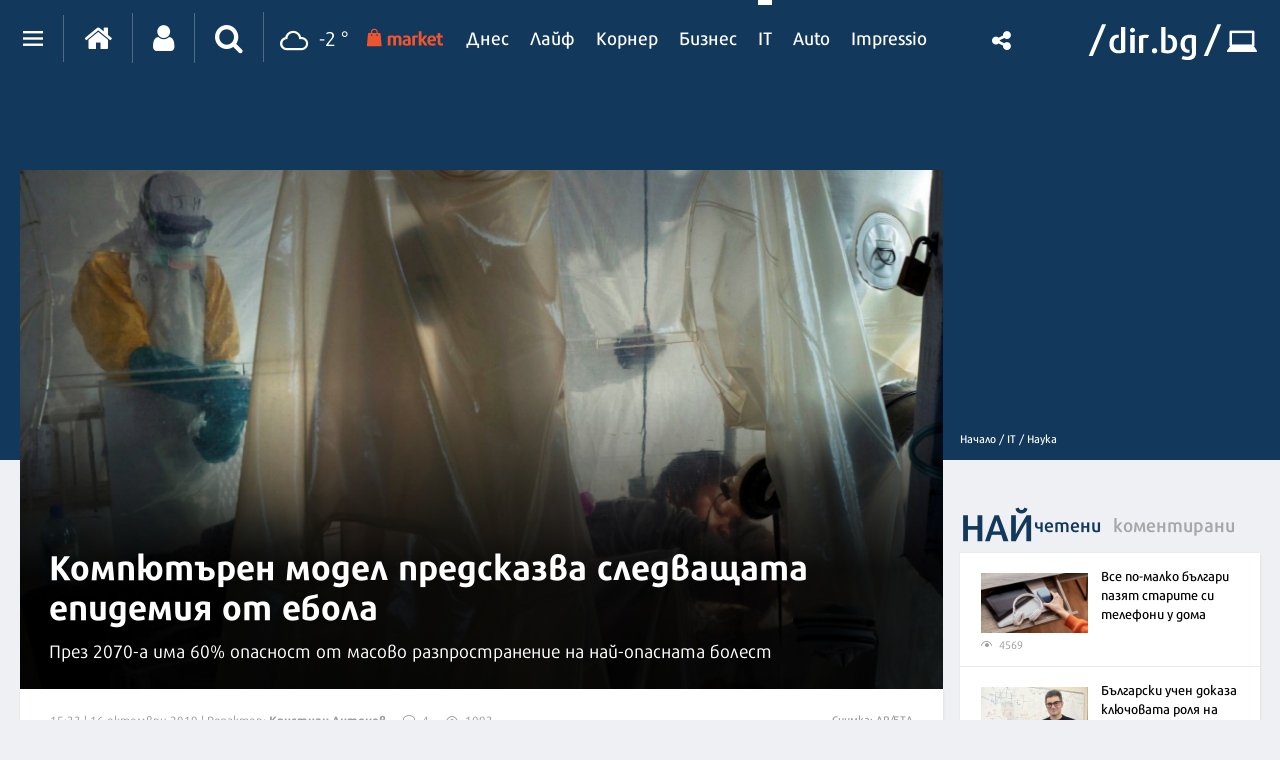

--- FILE ---
content_type: text/html; charset=UTF-8
request_url: https://it.dir.bg/nauka/kompyutaren-model-predskazva-sledvashtata-epidemiya-ot-ebola
body_size: 47505
content:
<!DOCTYPE html>
<html>
<head>
    <meta charset="utf-8">
    <meta http-equiv="X-UA-Compatible" content="IE=edge">
            <meta id="vp" name="viewport" content="width=device-width, initial-scale=1">
    
    <meta name="description" content="През 2070-а има 60% опасност от масово разпространение на най-опасната болест"/>

            <link rel="canonical" href="https://it.dir.bg/nauka/kompyutaren-model-predskazva-sledvashtata-epidemiya-ot-ebola"/>
    
    
    
    
    

    
            <link rel="shortcut icon" type="image/x-icon" href="https://static.dir.bg/icons/7.ico?_=1664377163"/>
    
            <link rel="alternate" media="only screen and (max-width: 640px)" href="https://m.dir.bg/it/nauka/kompyutaren-model-predskazva-sledvashtata-epidemiya-ot-ebola">

                <meta name="robots" content="max-snippet:-1, max-image-preview:large, max-video-preview:-1"/>
                    <meta property="og:app_id" content="1697927810302990"/>
<meta property="og:site_name" content="It.dir.bg"/>
<meta property="og:type"
      content="article"/>
<meta property="og:title"
      content="Компютърен модел предсказва следващата епидемия от ебола"/>
<meta property="og:description"
      content="През 2070-а има 60% опасност от масово разпространение на най-опасната болест"/>
<meta property="og:url" content="https://it.dir.bg/nauka/kompyutaren-model-predskazva-sledvashtata-epidemiya-ot-ebola"/>

    <meta property="og:image:width" content="800"/>
    <meta property="og:image:height" content="480"/>

<meta name="twitter:card" content="summary_large_image">
<meta name="twitter:site" content="@dirbg">
<meta name="twitter:title"
      content="Компютърен модел предсказва следващата епидемия от ебола">
<meta name="twitter:description"
      content="През 2070-а има 60% опасност от масово разпространение на най-опасната болест">

                                        <meta name="twitter:image:src" content="https://static.dir.bg/uploads/images/2019/08/13/1827072/768x432.jpg?_=1565681256">
            <meta property="og:image" content="https://static.dir.bg/uploads/images/2019/08/13/1827072/768x432.jpg?_=1565681256"/>
                
    
    
                <title>Компютърен модел предсказва следващата епидемия от ебола | it.dir.bg</title>
        <link media="all" type="text/css" rel="stylesheet" href="https://static.dir.bg/css/desktop/all.css?_=1768813097">

        <!-- IF current site is dirTV && is mobile && is not the homepage ( dirTV homepage dont have mobile version with m.dir.. ) -->
                    <link media="all" type="text/css" rel="stylesheet" href="https://static.dir.bg/css/desktop/it-all.css?_=1768813092">

        
            <!--[if lt IE 9]>
        <link media="all" type="text/css" rel="stylesheet" href="https://static.dir.bg/css/desktop/it-ie8-styles.css?_=1768813093">


        <script>
            document.createElement('header');
            document.createElement('nav');
            document.createElement('main');
            document.createElement('section');
            document.createElement('article');
            document.createElement('aside');
            document.createElement('footer');
        </script>
        <![endif]-->

    <script>
        window.DIR = {
            initUrl: 'https://it.dir.bg/init',
            csrfToken: 'CZTYnmXw9azP3XyTWn8YgVRhfKZce8UPi2nbsGYp',
            articleId: '40145560',
            gameId: '',
            funId: '',
            sectionId: '103',
            pageType: 'article',
            device: 'desktop',
            adult: 0,
            sectionNoAds: 0,
            siteName: 'it',
            otherSectionIds: [],
            topicIds: [],
            themeIds: [],
            themeId: '0',
            urbnSection: null,
            isGallery: '0',
            isMobile: 'false',
            siteId: '7'
        };
    </script>

        
        
                    <script type="application/ld+json">
                [{"@context":"http:\/\/schema.org","@type":"NewsArticle","name":"Компютърен модел предсказва следващата епидемия от ебола","headline":"Компютърен модел предсказва следващата епидемия от ебола","articleSection":"Наука","description":"През 2070-а има 60% опасност от масово разпространение на най-опасната болест","mainEntityOfPage":{"@type":"WebPage","@id":"https:\/\/dir.bg"},"image":{"@type":"ImageObject","url":"https:\/\/static.dir.bg\/uploads\/images\/2019\/08\/13\/1827072\/768x576.jpg?_=1565681242"},"url":"https:\/\/it.dir.bg\/nauka\/kompyutaren-model-predskazva-sledvashtata-epidemiya-ot-ebola","datePublished":"2019-10-16","dateModified":"2019-10-16","author":{"@type":"Person","name":"dir.bg"},"publisher":{"@type":"Organization","name":"Dir.bg","url":"https:\/\/dir.bg","logo":{"@type":"ImageObject","height":"60","width":"330","url":"https:\/\/static.dir.bg\/images\/logo-blue.jpg?_=1664377176"}}},{"@context":"http:\/\/schema.org","@type":"BreadcrumbList","itemListElement":[{"@type":"ListItem","position":1,"name":"Начало","item":"https:\/\/dir.bg\/"},{"@type":"ListItem","position":2,"name":"IT","item":"https:\/\/it.dir.bg"},{"@type":"ListItem","position":3,"name":"Наука","item":"https:\/\/it.dir.bg\/nauka"}]}]
            </script>
        
        
    
                        <script async="async" src="https://securepubads.g.doubleclick.net/tag/js/gpt.js"></script>

<script type="text/javascript">
var isMobile = /iPhone|iPad|iPod|Android/i.test(navigator.userAgent);
    window.googletag = window.googletag || {cmd: []};

    googletag.cmd.push(function() {
        /* Define ad unit slots */

/* Mobile slots */

if (isMobile !== false) {
  window.googletag = window.googletag || {cmd: []};
  googletag.cmd.push(function() {
    googletag.defineOutOfPageSlot('/118570770/Web_interstitials', 'div-gpt-ad-1738162367930-0').addService(googletag.pubads());
    googletag.pubads().enableSingleRequest();
    googletag.enableServices();
  });

 var interstitialSlot, StickyMobileSlot;

        StickyMobileSlot = googletag.defineSlot('/118570770/Sticky_mobile_bottom', [[320, 120], [300, 100], [300, 31], [300, 120], [300, 50], [320, 100], [320, 50], [300, 75]], 'div-gpt-ad-1573734653305-0').addService(googletag.pubads());
        if (StickyMobileSlot ) {
          // Add event listener to enable navigation once the interstitial loads.
          console.log('Sticky_mobile_bottom is loading...');
          googletag.pubads().addEventListener('slotOnload', function(event) {
            if (StickyMobileSlot === event.slot) {


              document.getElementById('boxclose').style.display = 'block';
              document.getElementById('stickyunit').style.display = 'block';
              console.log('Sticky_mobile_bottom is loaded.');
            }
          });
        }

        // Define a web interstitial ad slot.
        interstitialSlot = googletag.defineOutOfPageSlot(
            '/118570770/Web_interstitials',
            googletag.enums.OutOfPageFormat.INTERSTITIAL);

        // Slot returns null if the page or device does not support interstitials.
        if (interstitialSlot) {
          interstitialSlot.addService(googletag.pubads());
           console.log('Interstitial is loading...');
          // Add event listener to enable navigation once the interstitial loads.
          googletag.pubads().addEventListener('slotOnload', function(event) {
            if (interstitialSlot === event.slot) {
              console.log('Interstitial is loaded.');
            }
          });
	}
}
        /* Key-value targeting */
        googletag.pubads().setTargeting("siteName", DIR.siteName);
        googletag.pubads().setTargeting("url", window.location.href);
        googletag.pubads().setTargeting("device", DIR.device);
        googletag.pubads().setTargeting("articleid", DIR.articleId);
        googletag.pubads().setTargeting("page", DIR.pageType);
        googletag.pubads().setTargeting("catid", DIR.sectionId);
        googletag.pubads().setTargeting("otherSectionIds", DIR.otherSectionIds);
        googletag.pubads().setTargeting("Cities", DIR.otherSectionIds);
        googletag.pubads().setTargeting("topicIds", DIR.topicIds);
        googletag.pubads().setTargeting("isGallery", DIR.isGallery);
googletag.pubads().setTargeting("themeId", DIR.themeId);
googletag.pubads().setTargeting("themeIds", DIR.themeIds);
        (DIR.hasOwnProperty("adult") && DIR.adult == 1) ? googletag.pubads().setTargeting("Adult", "yes") : googletag.pubads().setTargeting("Adult", "no");
        (DIR.hasOwnProperty("urbnSection") && DIR.urbnSection == null) ? googletag.pubads().setTargeting("URBNsection", "0") : googletag.pubads().setTargeting("URBNsection", DIR.urbnSection.toString());

        /* Other */
        googletag.pubads().collapseEmptyDivs();
        //googletag.pubads().enableSingleRequest();
        //googletag.pubads().setCentering(true);
        googletag.enableServices();
    });

    /* Get scroll offset for parallax ad units */
    function getScrollOffsetTop() {
      return window.scrollY;
    }
</script>

                    
                    
                    
                    <script async src="//pahtag.tech/c/dir.bg.js"></script>
                    
                    <!-- Google Tag Manager -->
<script>(function(w,d,s,l,i){w[l]=w[l]||[];w[l].push({'gtm.start':
new Date().getTime(),event:'gtm.js'});var f=d.getElementsByTagName(s)[0],
j=d.createElement(s),dl=l!='dataLayer'?'&l='+l:'';j.async=true;j.src=
'https://www.googletagmanager.com/gtm.js?id='+i+dl;f.parentNode.insertBefore(j,f);
})(window,document,'script','dataLayer','GTM-W2KMKLG');</script>
<!-- End Google Tag Manager -->
                    <style>
/*
.main-nav {
max-width: calc(100% - 482px);
}
*/
/* Christmas snow at top section */
.top-section:after {
height: 82px;
}
/* End Christmas snow at top section */

@media only screen and (max-width: 940px) {
.latest-section-it .side-bar {
    width: 100%;
}
}
@media only screen and (max-width: 1180px) {
    .banner-section {
        display: block;
    }
}
</style>
                    <script async src="//pahtag.tech/c/dir.bg.js"></script>
                    <script type="text/javascript">
/* Get Device Type Start*/
function isMobileDevice() {

// device detection
    if(/(android|bb\d+|meego).+mobile|avantgo|bada\/|blackberry|blazer|compal|elaine|fennec|hiptop|iemobile|ip(hone|od)|ipad|iris|kindle|Android|Silk|lge |maemo|midp|mmp|netfront|opera m(ob|in)i|palm( os)?|phone|p(ixi|re)\/|plucker|pocket|psp|series(4|6)0|symbian|treo|up\.(browser|link)|vodafone|wap|windows (ce|phone)|xda|xiino/i.test(navigator.userAgent)
        || /1207|6310|6590|3gso|4thp|50[1-6]i|770s|802s|a wa|abac|ac(er|oo|s\-)|ai(ko|rn)|al(av|ca|co)|amoi|an(ex|ny|yw)|aptu|ar(ch|go)|as(te|us)|attw|au(di|\-m|r |s )|avan|be(ck|ll|nq)|bi(lb|rd)|bl(ac|az)|br(e|v)w|bumb|bw\-(n|u)|c55\/|capi|ccwa|cdm\-|cell|chtm|cldc|cmd\-|co(mp|nd)|craw|da(it|ll|ng)|dbte|dc\-s|devi|dica|dmob|do(c|p)o|ds(12|\-d)|el(49|ai)|em(l2|ul)|er(ic|k0)|esl8|ez([4-7]0|os|wa|ze)|fetc|fly(\-|_)|g1 u|g560|gene|gf\-5|g\-mo|go(\.w|od)|gr(ad|un)|haie|hcit|hd\-(m|p|t)|hei\-|hi(pt|ta)|hp( i|ip)|hs\-c|ht(c(\-| |_|a|g|p|s|t)|tp)|hu(aw|tc)|i\-(20|go|ma)|i230|iac( |\-|\/)|ibro|idea|ig01|ikom|im1k|inno|ipaq|iris|ja(t|v)a|jbro|jemu|jigs|kddi|keji|kgt( |\/)|klon|kpt |kwc\-|kyo(c|k)|le(no|xi)|lg( g|\/(k|l|u)|50|54|\-[a-w])|libw|lynx|m1\-w|m3ga|m50\/|ma(te|ui|xo)|mc(01|21|ca)|m\-cr|me(rc|ri)|mi(o8|oa|ts)|mmef|mo(01|02|bi|de|do|t(\-| |o|v)|zz)|mt(50|p1|v )|mwbp|mywa|n10[0-2]|n20[2-3]|n30(0|2)|n50(0|2|5)|n7(0(0|1)|10)|ne((c|m)\-|on|tf|wf|wg|wt)|nok(6|i)|nzph|o2im|op(ti|wv)|oran|owg1|p800|pan(a|d|t)|pdxg|pg(13|\-([1-8]|c))|phil|pire|pl(ay|uc)|pn\-2|po(ck|rt|se)|prox|psio|pt\-g|qa\-a|qc(07|12|21|32|60|\-[2-7]|i\-)|qtek|r380|r600|raks|rim9|ro(ve|zo)|s55\/|sa(ge|ma|mm|ms|ny|va)|sc(01|h\-|oo|p\-)|sdk\/|se(c(\-|0|1)|47|mc|nd|ri)|sgh\-|shar|sie(\-|m)|sk\-0|sl(45|id)|sm(al|ar|b3|it|t5)|so(ft|ny)|sp(01|h\-|v\-|v )|sy(01|mb)|t2(18|50)|t6(00|10|18)|ta(gt|lk)|tcl\-|tdg\-|tel(i|m)|tim\-|t\-mo|to(pl|sh)|ts(70|m\-|m3|m5)|tx\-9|up(\.b|g1|si)|utst|v400|v750|veri|vi(rg|te)|vk(40|5[0-3]|\-v)|vm40|voda|vulc|vx(52|53|60|61|70|80|81|83|85|98)|w3c(\-| )|webc|whit|wi(g |nc|nw)|wmlb|wonu|x700|yas\-|your|zeto|zte\-/i.test(navigator.userAgent.substr(0,4))) {
       return 'mobile';
    } else {
        return 'desktop';
    }
}

var deviceType = isMobileDevice();

console.log(deviceType);
/* Get Device Type End*/
</script>

            </head>

<body class="no-js">


            <!-- Google Tag Manager (noscript) -->
<noscript><iframe src="https://www.googletagmanager.com/ns.html?id=GTM-W2KMKLG"
height="0" width="0" style="display:none;visibility:hidden"></iframe></noscript>
<!-- End Google Tag Manager (noscript) -->
            <script>
if (deviceType  === 'desktop') {
if ((DIR.hasOwnProperty("adult") && DIR.adult == 0)  && (DIR.hasOwnProperty("sectionNoAds") && DIR.sectionNoAds== 0)) {
  window.googletag = window.googletag || {cmd: []};
  googletag.cmd.push(function() {
    googletag.defineSlot('/118570770/It_Desktop/It_Rich_Media_Desktop', [[1, 1]], 'div-gpt-ad-1713860622578-0').setTargeting('Device', ['desktop']).addService(googletag.pubads());
    googletag.pubads().enableSingleRequest();
    googletag.pubads().collapseEmptyDivs();
    googletag.enableServices();
  });

window.document.write("<!-- /118570770/It_Desktop/It_Rich_Media_Desktop--><div id='div-gpt-ad-1713860622578-0' style='text-align:center'>");

      googletag.cmd.push(function() { googletag.display('div-gpt-ad-1713860622578-0'); });

window.document.write ("</div>");
}
}
</script>
    



<main id="main"   >

        <div class=" top-section article-top-section inner-top-section             ">
        <div class="article-top-section-ads">
                                    
                                                        <script>
if (deviceType  === 'desktop') {
  window.googletag = window.googletag || {cmd: []};
  googletag.cmd.push(function() {
    googletag.defineSlot('/118570770/IT_Desktop/IT_Header_Desktop', [[980, 120], [960, 90], [1330, 250], [970, 66], [980, 250], [1300, 90], [980, 200], [970, 90], [728, 90], [980, 100], [590, 90], [1330, 300], [980, 175], [930, 180], [590, 80], [750, 300], [980, 90], [950, 90], [1330, 150], [750, 100], [970, 250]], 'div-gpt-ad-1712492595591-0').setTargeting('Device', ['desktop']).addService(googletag.pubads());
        // Enable lazy loading with...
        googletag.pubads().enableLazyLoad({
          // Fetch slots within 1 viewports.
          fetchMarginPercent: 200,
          // Render slots within 0 viewports.
          renderMarginPercent: 50,
          // Double the above values on mobile, where viewports are smaller
          // and users tend to scroll faster.
          mobileScaling: 2.0,
        });

  // Enable SRA and services.
    googletag.pubads().enableSingleRequest();
    googletag.pubads().collapseEmptyDivs();
    googletag.enableServices();
  });
  
window.document.write("<!-- /118570770/IT_Desktop/IT_Header_Desktop --><div id='div-gpt-ad-1712492595591-0' style='margin-bottom:30px;'>");

     googletag.cmd.push(function() { googletag.display('div-gpt-ad-1712492595591-0'); });

window.document.write ("</div>");
} else {
  window.googletag = window.googletag || {cmd: []};
  googletag.cmd.push(function() {
    googletag.defineSlot('/118570770/IT_Mobile/IT_Header_Mobile', [[300, 100], [320, 120], [320, 50], [250, 250], [300, 250], [300, 50], [120, 240], [320, 100], [336, 280], [300, 75], [180, 150], [200, 200]], 'div-gpt-ad-1712677558609-0').setTargeting('Device', ['mobile']).addService(googletag.pubads());
        // Enable lazy loading with...
        googletag.pubads().enableLazyLoad({
          // Fetch slots within 1 viewports.
          fetchMarginPercent: 200,
          // Render slots within 0 viewports.
          renderMarginPercent: 50,
          // Double the above values on mobile, where viewports are smaller
          // and users tend to scroll faster.
          mobileScaling: 2.0,
        });

  // Enable SRA and services.
    googletag.pubads().enableSingleRequest();
    googletag.pubads().collapseEmptyDivs();
    googletag.enableServices();
  });
	
window.document.write("<!-- /118570770/IT_Mobile/IT_Header_Mobile --><div id='div-gpt-ad-1712677558609-0' style='text-align:center;margin-bottom:40px;'>");

      googletag.cmd.push(function() { googletag.display('div-gpt-ad-1712677558609-0'); });

window.document.write ("</div>");
}
</script>

<style>
    #div-gpt-ad-1712492595591-0 {
        text-align: center;
    }
    #div-gpt-ad-1712492595591-0 > div {
        margin: 15px auto !important;
        text-align: center;
    }
</style>
                            </div>
        <div class="inner-wrapper">
            <div class="side-bar">
                
                <ul class="breadcrumbs">
                    <li><a href="https://dir.bg/" title="Начало">Начало /</a></li>
                                            <li>
                            <a href="https://it.dir.bg">IT
                                /</a></li>
                                        <li><a href="https://it.dir.bg/nauka">Наука</a></li>
                </ul>
            </div>
        </div>
    </div>

            <h1 class="site-title"
            style="display: none">Компютърен модел предсказва следващата епидемия от ебола | IT.dir.bg</h1>
    

            <!--  -->
<div class="nav-select sticky-nav-wrapper">
    <div class="donation-inmenu-btn">
    <div class="donation-inmenu-btn">
        <a class="donation-button"
           href="https://dir.bg/donations">
            <div class="donation-button-images">
                <img loading="lazy" class="onation-button-normal"
                     src="https://static.dir.bg/images/dontion_icon_normal_eu.svg?_=1739179411" alt="">
                <img loading="lazy" class="onation-button-hover"
                     src="https://static.dir.bg/images/dontion_icon_hover_eu.svg?_=1738256355" alt="">
                <span>Подкрепете ни</span>
            </div>
        </a>
    </div>
</div>    <div class="dropdown">
        <a href="https://it.dir.bg" class="logo"><img loading="lazy" src="https://static.dir.bg/images/logo.svg?_=1745478087" alt="dir.bg"></a>
        <a href="" class="nav-select-btn"><span></span></a>
    </div>
    <ul class="nav-dropdown vertical-scrollbar">
                                                                <li class="active" ><a
                                href="https://it.dir.bg/nauka">Наука</a></li>
                                                                <li  ><a
                                href="https://it.dir.bg/tehnologii">Технологии</a></li>
                                                                <li  ><a
                                href="https://it.dir.bg/komunikatsii">Комуникации</a></li>
                                                                <li  ><a
                                href="https://it.dir.bg/dzhadzhi">Джаджи</a></li>
                                                                <li  ><a
                                href="https://it.dir.bg/crypto">Crypto</a></li>
                                                                <li  ><a
                                href="https://it.dir.bg/web">Web</a></li>
                                                                <li><a href="https://games.dir.bg" target="_blank"><span>Games</span>
                        </a></li>
                                                                <li  ><a
                                href="https://it.dir.bg/review">Ревю</a></li>
                                                                <li  ><a
                                href="https://it.dir.bg/digitalno-obrazovanie">Дигитално образование</a></li>
                                                                <li  ><a
                                href="https://it.dir.bg/pr-zone">PR Zone</a></li>
                                            <li><a href="https://photo.dir.bg/weather">Фото</a></li>

    </ul>
</div><header class="page-header  ">
    <div class="inner-wrapper">
        
        <div class="page-header-container  site-it ">
            <div class="main-options">
                <div class="header-dropdown">
                    <a href="javascript:void(0);" class="dots"><span class=""></span></a>
                    <div class="dropdown-container">
                        <div class="header-site-links">
                            <h2>Сайтове</h2>
                            <ul>
                                <li>
                                    <a href="https://dnes.dir.bg/" >
                                        <span>Днес</span>
                                    </a>
                                </li>
                                <li>
                                    <a href="https://life.dir.bg/" >
                                        <span>Лайф</span>
                                    </a>
                                </li>
                                <li>
                                    <a href="https://corner.dir.bg/" >
                                        <span>Корнер</span>
                                    </a>
                                </li>
                                <li>
                                    <a href="https://business.dir.bg/" >
                                        <span>Бизнес</span>
                                    </a>
                                </li>
                                <li>
                                    <a href="https://it.dir.bg/"  class="active" >
                                        <span>IT</span>
                                    </a>
                                </li>
                                <li>
                                    <a href="https://impressio.dir.bg/"  target="_blank">
                                        <span>Impressio</span>
                                    </a>
                                </li>
                                <li><a href="http://auto.dir.bg/">Авто</a></li>
                                <li><a href="https://dnes.dir.bg/poll">Анкети</a></li>
                                <li><a href="http://news.dir.bg/">Новини от БГ уеб</a></li>
                                <li><a href="http://fun.dir.bg/">Вицове</a></li>
                                
                                <li><a href="http://vkusotii.dir.bg">Вкусотии</a></li>
                                <li><a href="https://vremezamen.dir.bg">#Време за мен</a></li>
                                <li><a href="https://vremeto.dir.bg/">Времето</a></li>
                                <li><a href="http://gallery.dir.bg">Галерия</a></li>
                                <li><a href="https://games.dir.bg/">Games</a></li>
                                <li><a href="http://dom.dir.bg">Дом</a></li>
                                <li><a href="https://dir.bg/topic/zdraveto-ni">#Здравето
                                        ни</a></li>
                                <li><a href="https://zodiac.dir.bg/">Зодиак</a></li>
                                <li><a href="https://kino.dir.bg/">Кино</a></li>
                                <li><a href="http://clubs.dir.bg/">Клубове</a></li>
                                
                                <li><a href="http://tv.dir.bg/">ТВ</a></li>
                                <li><a href="https://trip.dir.bg/">Trip</a></li>
                                <li><a href="https://photo.dir.bg/">Фото</a></li>
                                
                                <li><a href="https://covid.dir.bg" target="_blank">COVID-19</a></li>
                                
                                <li><a href="https://urbn.dir.bg/">#URBN</a></li>
                            </ul>
                        </div>
                        <div class="header-services-links">
                            <h2>Услуги</h2>
                            <ul>
                                <li><a href="http://worktalent.com">Обяви за работа</a></li>
                                <li><a href="https://market.dir.bg" target="_blank">Market</a></li>
                                <li><a href="https://mail.dir.bg/">Поща</a></li>
                                <li><a target="_blank" href="https://www.eventim.bg/top-events/?affiliate=BGQ">Билети</a></li>
                                <li><a href="http://direct.dir.bg/">Direct Реклама</a></li>
                            </ul>
                        </div>
                        <div class="header-city-links">
                            <h2>Градове</h2>
                            <ul>
                                <li><a href="https://dnes.dir.bg/sofia">София</a></li>
                                <li><a href="https://dnes.dir.bg/plovdiv">Пловдив</a></li>
                                <li><a href="https://dnes.dir.bg/varna">Варна</a></li>
                                <li><a href="https://dnes.dir.bg/burgas">Бургас</a></li>
                                <li><a href="https://dnes.dir.bg/ruse">Русе</a></li>
                            </ul>
                        </div>
                        <div class="container-xxl mt-4 header-top media-group">
                            <div class="col-12">
                                <p class="media-group-title">
                                    Dir.bg Media Group
                                </p>
                            </div>

                            <div class="offset-xl-1 col-12 col-xl-10">
                                                                <ul
                                        class="nav d-lg-flex align-items-center justify-content-center justify-content-lg-between my-2">
                                    <li>
                                        <a href="https://3e-news.net" target="_blank">
                                            <img loading="lazy" class="d-none d-lg-block"
                                                 src="https://static.dir.bg/images/logos/it/3eNews.svg?_=1672930342"
                                                 alt="3e-news.net" width="51">
                                            <span class="media-domain d-lg-none">3e-news.net</span>
                                        </a>
                                        <span class="mx-2 d-lg-none">|</span>
                                    </li>
                                    <li>
                                        <a href="https://www.nasamnatam.com" target="_blank">
                                            <img loading="lazy" class="d-none d-lg-block"
                                                 src="https://static.dir.bg/images/logos/it/nasam.svg?_=1672930342"
                                                 alt="nasamnatam.com" width="161">
                                            <span class="media-domain d-lg-none">nasamnatam.com</span>
                                        </a>
                                        <span class="mx-2 d-lg-none">|</span>
                                    </li>
                                    <li>
                                        <a href="https://realtimefuture.bg" target="_blank">
                                            <img loading="lazy" class="d-none d-lg-block"
                                                 src="https://static.dir.bg/images/logos/it/rtf.svg?_=1672930342"
                                                 alt="realtimefuture.bg" width="90">
                                            <span class="media-domain d-lg-none">realtimefuture.bg</span>
                                        </a>
                                        <span class="mx-2 d-lg-none">|</span>
                                    </li>
                                    <li>
                                        <a href="https://greentransition.bg" target="_blank">
                                            <img loading="lazy" class="d-none d-lg-block"
                                                 src="https://static.dir.bg/images/logos/it/GT.svg?_=1672930342"
                                                 alt="greentransition.bg" width="112">
                                            <span class="media-domain d-lg-none">greentransition.bg</span>
                                        </a>
                                        <span class="mx-2 d-lg-none">|</span>
                                    </li>
                                    <li>
                                        <a href="http://www.lostbulgaria.com" target="_blank">
                                            <img loading="lazy" class="d-none d-lg-block"
                                                 src="https://static.dir.bg/images/logos/it/izgubenabg.svg?_=1672930342"
                                                 alt="lostbulgaria.com" width="96">
                                            <span class="media-domain d-lg-none">lostbulgaria.com</span>
                                        </a>
                                        <span class="mx-2 d-lg-none">|</span>
                                    </li>
                                    <li>
                                        <a href="https://webreport.bg" target="_blank">
                                            <img loading="lazy" class="d-none d-lg-block"
                                                 src="https://static.dir.bg/images/logos/it/WR.svg?_=1672930342"
                                                 alt="webreport.bg" width="64">
                                            <span class="media-domain d-lg-none">webreport.bg</span>
                                        </a>
                                        <span class="mx-2 d-lg-none">|</span>
                                    </li>
                                    <li>
                                    <a href="https://www.worktalent.com" target="_blank">
                                            <img loading="lazy" class="d-none d-lg-block"
                                                 src="https://static.dir.bg/images/logos/it/worktalent.svg?_=1699526160"
                                                 alt="worktalent.com" width="103">
                                            <span class="media-domain d-lg-none">worktalent.com</span>
                                        </a>
                                        <span class="mx-2 d-lg-none">|</span>
                                    </li>
                                    <li>
                                        <a href="https://www.wnesstv.com" target="_blank">
                                            <img loading="lazy" class="d-none d-lg-block"
                                                 src="https://static.dir.bg/images/logos/it/wness.svg?_=1672930342"
                                                 alt="wnesstv.com" width="110">
                                            <span class="media-domain d-lg-none">wnesstv.com</span>
                                        </a>
                                        <span class="mx-2 d-lg-none">|</span>
                                    </li>
                                    <li>
                                        <a href="https://soulandpepper.tv" target="_blank">
                                            <img loading="lazy" class="d-none d-lg-block"
                                                 src="https://static.dir.bg/images/logos/it/soulpp.svg?_=1672930342"
                                                 alt="soulandpepper.tv" width="57">
                                            <span class="media-domain d-lg-none">soulandpepper.tv</span>
                                        </a>
                                        
                                    </li>
                                </ul>
                            </div>
                        </div>
                    </div>
                </div>


                <a href="https://dir.bg/" class="home"><i class="icon icon-home"></i></a>
                                    <a href="https://profile.dir.bg/login?redirect_url=https://it.dir.bg/nauka/kompyutaren-model-predskazva-sledvashtata-epidemiya-ot-ebola" class="user"
                       id="loggedInUser"><i
                                class="icon icon-user"></i></a>
                
                                    <a href="javascript:void(0);" class="search"><i class="icon icon-search"></i></a>
                                <div class="search-form">
                    <form method="GET" action="https://dir.bg/search" accept-charset="UTF-8">
<div class="search-with-btn">
    <input type="text" placeholder="Ключова дума или име" name="q" value="">
    <button type="submit"><i class="icon icon-search"></i></button>
</div>
<div class="custom-select sites">

    <select name="site"><option value="" selected="selected">Търсене в</option><option value="0">Всички сайтове</option><option value="3">Днес</option><option value="4">Лайф</option><option value="5">Корнер</option><option value="6">Бизнес</option><option value="7">IT</option><option value="1">Impressio</option><option value="13">URBN</option><option value="17">Trip</option><option value="16">Games</option><option value="20">Zodiac</option><option value="12">Времето</option></select>
</div>
    <div class="custom-select sections hidden" id="site-18">
        <select name="section" class="sections">
            <option value="">Всички</option>
                            <option value="257">Новини</option>
                            <option value="256">Премиери</option>
                            <option value="255">Test drive</option>
                            <option value="254">Ревю</option>
                            <option value="253">От бъдещето</option>
                            <option value="252">Автосалон София</option>
                    </select>
    </div>
    <div class="custom-select sections hidden" id="site-1">
        <select name="section" class="sections">
            <option value="">Всички</option>
                            <option value="4">Ателие</option>
                            <option value="27">Архитектура</option>
                            <option value="13">Дизайн</option>
                            <option value="14">Фотография</option>
                            <option value="32">Палитра</option>
                            <option value="31">Улично изкуство</option>
                            <option value="30">Тату</option>
                            <option value="2">Сцена</option>
                            <option value="8">Кино</option>
                            <option value="19">Трейлър</option>
                            <option value="20">Хорър</option>
                            <option value="25">Букви</option>
                            <option value="223">Моето дете чете</option>
                            <option value="26">Ноти</option>
                            <option value="3">Лица</option>
                            <option value="15">Интервю</option>
                            <option value="16">Портрет</option>
                            <option value="29">Икони</option>
                            <option value="9">Носталгия</option>
                            <option value="135">Изгубената България</option>
                            <option value="143">Втори поглед</option>
                            <option value="10">Калейдоскоп</option>
                            <option value="23">Любопитно</option>
                            <option value="24">Гурме</option>
                            <option value="33">Душа</option>
                            <option value="7">Импресио пита</option>
                            <option value="232">Impressio Quiz</option>
                            <option value="5">Афиш</option>
                            <option value="11">Премиера</option>
                    </select>
    </div>
    <div class="custom-select sections hidden" id="site-23">
        <select name="section" class="sections">
            <option value="">Всички</option>
                            <option value="261">Новини</option>
                    </select>
    </div>
    <div class="custom-select sections hidden" id="site-24">
        <select name="section" class="sections">
            <option value="">Всички</option>
                            <option value="263">Новини</option>
                    </select>
    </div>
    <div class="custom-select sections hidden" id="site-3">
        <select name="section" class="sections">
            <option value="">Всички</option>
                            <option value="63">Общество</option>
                            <option value="64">Крими</option>
                            <option value="65">Темида</option>
                            <option value="66">Политика</option>
                            <option value="67">Икономика</option>
                            <option value="68">Инциденти</option>
                            <option value="69">Свят</option>
                            <option value="70">Спектър</option>
                            <option value="72">На фокус</option>
                            <option value="216">Dir Podcast</option>
                            <option value="71">Мнение</option>
                            <option value="73">ДИРектно</option>
                            <option value="57">Региони</option>
                            <option value="58">София</option>
                            <option value="59">Пловдив</option>
                            <option value="60">Варна</option>
                            <option value="61">Бургас</option>
                            <option value="62">Русе</option>
                            <option value="144">PR Zone</option>
                            <option value="229">Овладей диабета</option>
                            <option value="259">Пътят на здравето</option>
                    </select>
    </div>
    <div class="custom-select sections hidden" id="site-4">
        <select name="section" class="sections">
            <option value="">Всички</option>
                            <option value="74">Звезди</option>
                            <option value="75">Шоу</option>
                            <option value="76">Мода</option>
                            <option value="77">Здраве и красота</option>
                            <option value="111">Отново в час</option>
                            <option value="80">Мама</option>
                            <option value="78">Дом</option>
                            <option value="124">Любопитно</option>
                            <option value="138">VЯRAFIED</option>
                            <option value="130">Дай лапа</option>
                            <option value="79">Любов и секс</option>
                            <option value="190">Шопинг</option>
                            <option value="122">PR Zone</option>
                            <option value="113">Акценти</option>
                            <option value="203">Разговори за съня</option>
                            <option value="129">Тествахме за вас...</option>
                    </select>
    </div>
    <div class="custom-select sections hidden" id="site-5">
        <select name="section" class="sections">
            <option value="">Всички</option>
                            <option value="81">Футбол</option>
                            <option value="141">Трите мача</option>
                            <option value="82">Тенис</option>
                            <option value="83">Волейбол</option>
                            <option value="84">Баскетбол</option>
                            <option value="85">F1</option>
                            <option value="91">Сектор К</option>
                            <option value="89">Любопитно</option>
                            <option value="93">В мишената</option>
                            <option value="95">Резултати</option>
                            <option value="86">Бойни</option>
                            <option value="90">Шампионите</option>
                            <option value="88">Екстремни</option>
                            <option value="87">Моторни</option>
                            <option value="92">В ъгъла</option>
                            <option value="188">pr-zone</option>
                            <option value="94">Други</option>
                    </select>
    </div>
    <div class="custom-select sections hidden" id="site-6">
        <select name="section" class="sections">
            <option value="">Всички</option>
                            <option value="96">Икономика</option>
                            <option value="97">Банки и финанси</option>
                            <option value="200">Енергиен пазар</option>
                            <option value="118">Компании</option>
                            <option value="199">Кариери</option>
                            <option value="98">Пазари</option>
                            <option value="99">Имоти</option>
                            <option value="221">Какво могат парите?</option>
                            <option value="100">Маркетинг и реклама</option>
                            <option value="101">Експертно мнение</option>
                            <option value="184">Бърза банка</option>
                            <option value="182">Фин Култура</option>
                            <option value="102">Портфейл</option>
                            <option value="136">PR Zone</option>
                    </select>
    </div>
    <div class="custom-select sections hidden" id="site-7">
        <select name="section" class="sections">
            <option value="">Всички</option>
                            <option value="103">Наука</option>
                            <option value="104">Технологии</option>
                            <option value="105">Комуникации</option>
                            <option value="107">Джаджи</option>
                            <option value="220">Crypto</option>
                            <option value="108">Web</option>
                            <option value="106">Игри</option>
                            <option value="126">Ревю</option>
                            <option value="186">Дигитално образование</option>
                            <option value="128">PR Zone</option>
                    </select>
    </div>
    <div class="custom-select sections hidden" id="site-12">
        <select name="section" class="sections">
            <option value="">Всички</option>
                            <option value="109">Новини</option>
                            <option value="110">Пътна обстановка</option>
                    </select>
    </div>
    <div class="custom-select sections hidden" id="site-13">
        <select name="section" class="sections">
            <option value="">Всички</option>
                            <option value="180">WOR(L)DS</option>
                            <option value="164">trends</option>
                            <option value="159">places</option>
                            <option value="258">Писма за Нея</option>
                            <option value="158">thegamechangers</option>
                            <option value="152">directions</option>
                            <option value="156">style</option>
                            <option value="147">bizarre</option>
                            <option value="153">columnists</option>
                            <option value="161">Binge-watching</option>
                            <option value="155">screens</option>
                            <option value="150">stars</option>
                            <option value="179">Код 359</option>
                            <option value="230">More Than Italian</option>
                            <option value="162"> video</option>
                            <option value="237">Семейни финанси</option>
                            <option value="166">SHE`s the one</option>
                            <option value="169">URBN shopping</option>
                            <option value="171">URBN чете</option>
                            <option value="174">URBN гледа</option>
                            <option value="175">URBN Music Club </option>
                            <option value="176">Големият Вайръл </option>
                            <option value="191">Матинe</option>
                    </select>
    </div>
    <div class="custom-select sections hidden" id="site-17">
        <select name="section" class="sections">
            <option value="">Всички</option>
                            <option value="207">Новини</option>
                            <option value="208">Пътеводител</option>
                            <option value="210">Препоръчано</option>
                            <option value="211">Семейно</option>
                            <option value="214">Photo Trip</option>
                            <option value="215">Video Trip</option>
                            <option value="213">My Trip</option>
                            <option value="227">PR Zone</option>
                    </select>
    </div>
    <div class="custom-select sections hidden" id="site-19">
        <select name="section" class="sections">
            <option value="">Всички</option>
                            <option value="226">Новини</option>
                    </select>
    </div>
    <div class="custom-select sections hidden" id="site-21">
        <select name="section" class="sections">
            <option value="">Всички</option>
                            <option value="241">Рецепти</option>
                            <option value="242">Пинизи</option>
                            <option value="243">Любопитно</option>
                    </select>
    </div>
    <div class="custom-select sections hidden" id="site-20">
        <select name="section" class="sections">
            <option value="">Всички</option>
                            <option value="236">Астрология</option>
                    </select>
    </div>
<div class="custom-select range">
    <select name="range"><option value="" selected="selected">Обхват</option><option value="content">Цялата статия</option><option value="title">Заглавие</option><option value="sources">Автор</option></select>
</div>
<div class="custom-select order">
    <select class="sort-order" name="order"><option value="" selected="selected">Подредба</option><option value="published_on">По дата</option><option value="custom">По точност</option></select>
</div>


<div class="custom-select custom-datepicker">
    <select name="date"><option value="" selected="selected">Дата</option><option value="all">Независимо кога</option><option value="last-day">Последните 24 часа</option><option value="last-week">Последната седмица</option><option value="last-month">Последния месец</option><option value="last-year">Последната година</option><option value="custom-period">Конкретен период</option></select>
</div>

</form>


<script type="application/ld+json">
{
    "@context": "https://schema.org",
    "@type": "WebSite",
    "url": "https://dir.bg/",
    "potentialAction": {
        "@type": "SearchAction",
        "target": "https://dir.bg/search?q={q}",
        "query-input": "name=q"
    }
}
</script>


                </div>
                                    <a href="https://vremeto.dir.bg/" class="weather"><i
                                class="icon icon-wi-cloud"></i>-2
                        °</a>
                                
            </div>
            <nav class="main-nav">
                <ul>
                    
                    
                    
                    
                    
                    
                    
                    
                    
                    
                    
                    
                    
                    
                    

                    <li class="market-logo">
                        <a href="https://market.dir.bg" target="_blank">
                            <span>
                                                                    <img loading="lazy" class="normal" src="https://static.dir.bg/images/market-orange.svg?_=1664377176" alt="">
                                    <img loading="lazy" class="hover" src="https://static.dir.bg/images/market-orange-hover.svg?_=1664377176" alt="">
                                                            </span>
                        </a>
                    </li>
                    
                    
                    
                    
                    
                    
                    
                    
                    
                    
                    
                    
                    
                    <li id="nav-item-3">
                        <a href="https://dnes.dir.bg/" >
                            <span>Днес</span>
                        </a>
                         <div class="secondary-subnav-wrapper  secondary-subnav-wrapper-all "
     id="secondary-subnav-wrapper-3">
    <div class="secondary-subnav
         secondary-subnav-it
         inner-wrapper" id="secondary-subnav-3">
        <ul>
            

                                            <li  >
                        <a href="https://dnes.dir.bg/obshtestvo"><span>Общество</span></a>
                    </li>
                                    <li  >
                        <a href="https://dnes.dir.bg/krimi"><span>Крими</span></a>
                    </li>
                                    <li  >
                        <a href="https://dnes.dir.bg/temida"><span>Темида</span></a>
                    </li>
                                    <li  >
                        <a href="https://dnes.dir.bg/politika"><span>Политика</span></a>
                    </li>
                                    <li  >
                        <a href="https://dnes.dir.bg/intsidenti"><span>Инциденти</span></a>
                    </li>
                                    <li  >
                        <a href="https://dnes.dir.bg/svyat"><span>Свят</span></a>
                    </li>
                                    <li  >
                        <a href="https://dnes.dir.bg/spektar"><span>Спектър</span></a>
                    </li>
                                    <li  >
                        <a href="https://dnes.dir.bg/na-fokus"><span>На фокус</span></a>
                    </li>
                                    <li  >
                        <a href="https://dnes.dir.bg/mnenie"><span>Мнение</span></a>
                    </li>
                                    <li  >
                        <a href="https://dnes.dir.bg/direktno"><span>ДИРектно</span></a>
                    </li>
                                    <li  >
                        <a href="https://dnes.dir.bg/pr-zone"><span>PR Zone</span></a>
                    </li>
                                    <li  >
                        <a href="https://dnes.dir.bg/ovladey-diabeta"><span>Овладей диабета</span></a>
                    </li>
                                    <li  >
                        <a href="https://dnes.dir.bg/patyat-na-zdraveto"><span>Пътят на здравето</span></a>
                    </li>
                                    </ul>
        
    </div>
</div>
                         <br class="clear"/></li>
                    <li id="nav-item-4">
                        <a href="https://life.dir.bg/" >
                            <span>Лайф</span>
                        </a>
                         <div class="secondary-subnav-wrapper  secondary-subnav-wrapper-all "
     id="secondary-subnav-wrapper-4">
    <div class="secondary-subnav
         secondary-subnav-it
         inner-wrapper" id="secondary-subnav-4">
        <ul>
            
                            
                
                
                
                
                
                
                
                
                
                
                
                
                
                
                
                
                
                
                
                
                
                                    <li  >

                        <a href="https://life.dir.bg/zvezdi"><span>Звезди</span></a>

                    </li>
                                    <li  >

                        <a href="https://life.dir.bg/shou"><span>Шоу</span></a>

                    </li>
                                    <li  >

                        <a href="https://life.dir.bg/moda"><span>Мода</span></a>

                    </li>
                                    <li  >

                        <a href="https://life.dir.bg/zdrave-i-krasota"><span>Здраве и красота</span></a>

                    </li>
                                    <li  >

                        <a href="https://life.dir.bg/otnovo-v-chas"><span>Отново в час</span></a>

                    </li>
                                    <li  >

                        <a href="https://life.dir.bg/mama"><span>Мама</span></a>

                    </li>
                                    <li  >

                        <a href="https://life.dir.bg/dom"><span>Дом</span></a>

                    </li>
                                    <li  >

                        <a href="https://life.dir.bg/lyubopitno"><span>Любопитно</span></a>

                    </li>
                                    <li  >

                        <a href="https://life.dir.bg/day-lapa"><span>Дай лапа</span></a>

                    </li>
                                    <li  >

                        <a href="https://life.dir.bg/lyubov-i-seks"><span>Любов и секс</span></a>

                    </li>
                                    <li  >

                        <a href="https://life.dir.bg/shopping"><span>Шопинг</span></a>

                    </li>
                                    <li  >

                        <a href="https://life.dir.bg/pr-zone"><span>PR Zone</span></a>

                    </li>
                                    <li  >

                        <a href="https://life.dir.bg/razgovori-za-sanya"><span>Разговори за съня</span></a>

                    </li>
                                    <li  >

                        <a href="https://life.dir.bg/testvahme-za-vas"><span>Тествахме за вас...</span></a>

                    </li>
                                <li><a href="http://vkusotii.dir.bg" target="_blank" title="Вкусотии"><span>Вкусотии</span></a></li>
                    </ul>
        
    </div>
</div>
                         <br class="clear"/></li>
                    <li id="nav-item-5">
                        <a href="https://corner.dir.bg/" >
                            <span>Корнер</span>
                        </a>
                         <div class="secondary-subnav-wrapper  secondary-subnav-wrapper-all "
     id="secondary-subnav-wrapper-5">
    <div class="secondary-subnav
         secondary-subnav-it
         inner-wrapper" id="secondary-subnav-5">
        <ul>
            
                                                <li  >
                                                    <a href="https://corner.dir.bg/futbol"><span>Футбол</span></a>
                                            </li>
                                    <li  >
                                                    <a href="https://corner.dir.bg/tenis"><span>Тенис</span></a>
                                            </li>
                                    <li  >
                                                    <a href="https://corner.dir.bg/voleybol"><span>Волейбол</span></a>
                                            </li>
                                    <li  >
                                                    <a href="https://corner.dir.bg/basketbol"><span>Баскетбол</span></a>
                                            </li>
                                    <li  >
                                                    <a href="https://corner.dir.bg/formula1"><span>F1</span></a>
                                            </li>
                                    <li  >
                                                    <a href="https://corner.dir.bg/sektor-k"><span>Сектор К</span></a>
                                            </li>
                                    <li  >
                                                    <a href="https://corner.dir.bg/lyubopitno"><span>Любопитно</span></a>
                                            </li>
                                    <li  >
                                                    <a href="https://corner.dir.bg/v-mishenata"><span>В мишената</span></a>
                                            </li>
                                    <li  >
                                                    <a href="https://corner.dir.bg/rezultati"><span>Резултати</span></a>
                                            </li>
                                    <li  >
                                                    <a href="https://corner.dir.bg/boyni"><span>Бойни</span></a>
                                            </li>
                                    <li  >
                                                    <a href="https://corner.dir.bg/shampionite"><span>Шампионите</span></a>
                                            </li>
                                    <li  >
                                                    <a href="https://corner.dir.bg/ekstremni"><span>Екстремни</span></a>
                                            </li>
                                    <li  >
                                                    <a href="https://corner.dir.bg/motorni"><span>Моторни</span></a>
                                            </li>
                                    <li  >
                                                    <a href="https://corner.dir.bg/v-agala"><span>В ъгъла</span></a>
                                            </li>
                                    <li  >
                                                    <a href="https://corner.dir.bg/pr-zone"><span>pr-zone</span></a>
                                            </li>
                                    <li  >
                                                    <a href="https://corner.dir.bg/drugi"><span>Други</span></a>
                                            </li>
                                    </ul>
        
    </div>
</div>
                         <br class="clear"/></li>
                    <li id="nav-item-6">
                        <a href="https://business.dir.bg/" >
                            <span>Бизнес</span>
                        </a>
                         <div class="secondary-subnav-wrapper  secondary-subnav-wrapper-all "
     id="secondary-subnav-wrapper-6">
    <div class="secondary-subnav
         secondary-subnav-it
         inner-wrapper" id="secondary-subnav-6">
        <ul>
            
                                                <li  >
                        <a href="https://business.dir.bg/ikonomika"><span>Икономика</span></a>
                    </li>
                                    <li  >
                        <a href="https://business.dir.bg/banki-i-finansi"><span>Банки и финанси</span></a>
                    </li>
                                    <li  >
                        <a href="https://business.dir.bg/energien-pazar"><span>Енергиен пазар</span></a>
                    </li>
                                    <li  >
                        <a href="https://business.dir.bg/kompanii"><span>Компании</span></a>
                    </li>
                                    <li  >
                        <a href="https://business.dir.bg/karieri"><span>Кариери</span></a>
                    </li>
                                    <li  >
                        <a href="https://business.dir.bg/pazari"><span>Пазари</span></a>
                    </li>
                                    <li  >
                        <a href="https://business.dir.bg/imoti"><span>Имоти</span></a>
                    </li>
                                    <li  >
                        <a href="https://business.dir.bg/kakvo-mogat-parite"><span>Какво могат парите?</span></a>
                    </li>
                                    <li  >
                        <a href="https://business.dir.bg/marketing-i-reklama"><span>Маркетинг и реклама</span></a>
                    </li>
                                    <li  >
                        <a href="https://business.dir.bg/ekspertno-mnenie"><span>Експертно мнение</span></a>
                    </li>
                                    <li  >
                        <a href="https://business.dir.bg/barza-banka"><span>Бърза банка</span></a>
                    </li>
                                    <li  >
                        <a href="https://business.dir.bg/fin-kultura"><span>Фин Култура</span></a>
                    </li>
                                    <li  >
                        <a href="https://business.dir.bg/portfeyl"><span>Портфейл</span></a>
                    </li>
                                    <li  >
                        <a href="https://business.dir.bg/pr-zone"><span>PR Zone</span></a>
                    </li>
                            
            <li><a href="http://finance.dir.bg/" target="_blank" title="Пари"><span>Пари</span></a></li>
        </ul>
        
    </div>
</div>
                         <br class="clear"/></li>
                    <li id="nav-item-7">
                        <a href="https://it.dir.bg/"  class="active" >
                            <span>IT</span>
                        </a>
                         <div class="secondary-subnav-wrapper  secondary-subnav-wrapper-all "
     id="secondary-subnav-wrapper-7">
    <div class="secondary-subnav
         secondary-subnav-it
         inner-wrapper" id="secondary-subnav-7">
        <ul>
            
                                                <li class="active" >
                                                    <a href="https://it.dir.bg/nauka"><span>Наука</span></a>
                        
                    </li>
                                    <li  >
                                                    <a href="https://it.dir.bg/tehnologii"><span>Технологии</span></a>
                        
                    </li>
                                    <li  >
                                                    <a href="https://it.dir.bg/komunikatsii"><span>Комуникации</span></a>
                        
                    </li>
                                    <li  >
                                                    <a href="https://it.dir.bg/dzhadzhi"><span>Джаджи</span></a>
                        
                    </li>
                                    <li  >
                                                    <a href="https://it.dir.bg/crypto"><span>Crypto</span></a>
                        
                    </li>
                                    <li  >
                                                    <a href="https://it.dir.bg/web"><span>Web</span></a>
                        
                    </li>
                                    <li  >
                                                    
                            <a href="https://games.dir.bg" target="_blank"><span>Games</span>
                            </a>

                        
                    </li>
                                    <li  >
                                                    <a href="https://it.dir.bg/review"><span>Ревю</span></a>
                        
                    </li>
                                    <li  >
                                                    <a href="https://it.dir.bg/digitalno-obrazovanie"><span>Дигитално образование</span></a>
                        
                    </li>
                                    <li  >
                                                    <a href="https://it.dir.bg/pr-zone"><span>PR Zone</span></a>
                        
                    </li>
                            
            <li><a href="http://photo.dir.bg/it" title="Фото"><span>Фото</span></a></li>

        </ul>
        
    </div>
</div>
                         <br class="clear"/></li>
                    

                    
                    
                    <li id="nav-item-18">
                        <a href="https://auto.dir.bg/" >
                            <span>Auto</span>
                        </a>
                         <div class="secondary-subnav-wrapper  secondary-subnav-wrapper-all "
     id="secondary-subnav-wrapper-18">
    <div class="secondary-subnav
         secondary-subnav-it
         inner-wrapper" id="secondary-subnav-18">
        <ul>
            

                                                <li  >
                        <a href="https://auto.dir.bg/novini"><span>Новини</span></a>
                    </li>
                                    <li  >
                        <a href="https://auto.dir.bg/premieri"><span>Премиери</span></a>
                    </li>
                                    <li  >
                        <a href="https://auto.dir.bg/test-drive"><span>Test drive</span></a>
                    </li>
                                    <li  >
                        <a href="https://auto.dir.bg/revyu"><span>Ревю</span></a>
                    </li>
                                    <li  >
                        <a href="https://auto.dir.bg/ot-badeshteto"><span>От бъдещето</span></a>
                    </li>
                                    <li  >
                        <a href="https://auto.dir.bg/avtosalon-sofiya"><span>Автосалон София</span></a>
                    </li>
                                    </ul>
        
    </div>
</div>
                         <br class="clear"/></li>
                    <li id="nav-item-1">
                        <a href="https://impressio.dir.bg/">
                            <span>Impressio</span>
                        </a>
                         <div class="secondary-subnav-wrapper  secondary-subnav-wrapper-all "
     id="secondary-subnav-wrapper-1">
    <div class="secondary-subnav
         secondary-subnav-it
         inner-wrapper" id="secondary-subnav-1">
        <ul>
            
                                                <li  >
                        <a href="https://impressio.dir.bg/atelie"><span>Ателие</span></a>
                    </li>
                                    <li  >
                        <a href="https://impressio.dir.bg/stsena"><span>Сцена</span></a>
                    </li>
                                    <li  >
                        <a href="https://impressio.dir.bg/kino"><span>Кино</span></a>
                    </li>
                                    <li  >
                        <a href="https://impressio.dir.bg/bukvi"><span>Букви</span></a>
                    </li>
                                    <li  >
                        <a href="https://impressio.dir.bg/noti"><span>Ноти</span></a>
                    </li>
                                    <li  >
                        <a href="https://impressio.dir.bg/litsa"><span>Лица</span></a>
                    </li>
                                    <li  >
                        <a href="https://impressio.dir.bg/nostalgiya"><span>Носталгия</span></a>
                    </li>
                                    <li  >
                        <a href="https://impressio.dir.bg/kaleydoskop"><span>Калейдоскоп</span></a>
                    </li>
                                    <li  >
                        <a href="https://impressio.dir.bg/afish"><span>Афиш</span></a>
                    </li>
                                    </ul>
        
    </div>
</div>
                         <br class="clear"/></li>
                    <li id="nav-item-13">
                        <a href="https://urbn.dir.bg/" >
                            <span>URBN</span>
                        </a>
                         <div class="secondary-subnav-wrapper  secondary-subnav-wrapper-all "
     id="secondary-subnav-wrapper-13">
    <div class="secondary-subnav
         secondary-subnav-it
          inner-wrapper" id="secondary-subnav-13">
        <ul>
            
                                                <li  >
                        <a href="https://urbn.dir.bg/wor-l-ds"><span>WOR(L)DS</span></a>
                    </li>
                                    <li  >
                        <a href="https://urbn.dir.bg/trends"><span>trends</span></a>
                    </li>
                                    <li  >
                        <a href="https://urbn.dir.bg/places"><span>places</span></a>
                    </li>
                                    <li  >
                        <a href="https://urbn.dir.bg/pisma-za-neya"><span>Писма за Нея</span></a>
                    </li>
                                    <li  >
                        <a href="https://urbn.dir.bg/thegamechangers"><span>thegamechangers</span></a>
                    </li>
                                    <li  >
                        <a href="https://urbn.dir.bg/directions"><span>directions</span></a>
                    </li>
                                    <li  >
                        <a href="https://urbn.dir.bg/style"><span>style</span></a>
                    </li>
                                    <li  >
                        <a href="https://urbn.dir.bg/bizarre"><span>bizarre</span></a>
                    </li>
                                    <li  >
                        <a href="https://urbn.dir.bg/columnists"><span>columnists</span></a>
                    </li>
                                    <li  >
                        <a href="https://urbn.dir.bg/binge-watching"><span>Binge-watching</span></a>
                    </li>
                                    <li  >
                        <a href="https://urbn.dir.bg/screens"><span>screens</span></a>
                    </li>
                                    <li  >
                        <a href="https://urbn.dir.bg/stars"><span>stars</span></a>
                    </li>
                                    <li  >
                        <a href="https://urbn.dir.bg/kod-359"><span>Код 359</span></a>
                    </li>
                                    <li  >
                        <a href="https://urbn.dir.bg/more-than-italian"><span>More Than Italian</span></a>
                    </li>
                                    <li  >
                        <a href="https://urbn.dir.bg/semeyni-finansi"><span>Семейни финанси</span></a>
                    </li>
                                    <li  >
                        <a href="https://urbn.dir.bg/she-s-the-one"><span>SHE`s the one</span></a>
                    </li>
                                    <li  >
                        <a href="https://urbn.dir.bg/urbn-shopping"><span>URBN shopping</span></a>
                    </li>
                                    <li  >
                        <a href="https://urbn.dir.bg/urbn-chete"><span>URBN чете</span></a>
                    </li>
                                    <li  >
                        <a href="https://urbn.dir.bg/urbn-gleda"><span>URBN гледа</span></a>
                    </li>
                                    <li  >
                        <a href="https://urbn.dir.bg/urbn-music-club"><span>URBN Music Club </span></a>
                    </li>
                                    <li  >
                        <a href="https://urbn.dir.bg/golemiyat-vayral"><span>Големият Вайръл </span></a>
                    </li>
                                    </ul>
        
    </div>
</div>
                         <br class="clear"/></li>
                    <li id="nav-item-17">
                        <a href="https://trip.dir.bg/" >
                            <span>Trip</span>
                        </a>
                         <div class="secondary-subnav-wrapper  secondary-subnav-wrapper-all "
     id="secondary-subnav-wrapper-17">
    <div class="secondary-subnav
         secondary-subnav-it
          inner-wrapper" id="secondary-subnav-17">
        <ul>
            <li>
                <a href="https://trip.dir.bg/novini">
                    <span>Новини</span>
                </a>
            </li>
            <li>
                <a href="https://trip.dir.bg/patevoditel">
                    <span>Пътеводител</span>
                </a>
            </li>
            <li>
                <a href="https://trip.dir.bg/preporachano">
                    <span>Препоръчано</span>
                </a>
            </li>
            <li>
                <a href="https://trip.dir.bg/semeyno">
                    <span>Семейно</span>
                </a>
            </li>
            <li>
                <a href="https://trip.dir.bg/photo-trip">
                    <span>Photo Trip</span>
                </a>
            </li>
            <li>
                <a href="https://trip.dir.bg/video-trip">
                    <span> Video Trip</span>
                </a>
            </li>
            <li>
                <a href="https://trip.dir.bg/my-trip">
                    <span>My Trip</span>
                </a>
            </li>
            <li>
                <a href="https://trip.dir.bg/top-destination">
                    <span>Топ дестинации</span>
                </a>
            </li>
        </ul>
        
    </div>
</div>
                         <br class="clear"/></li>
                    <li id="nav-item-16">
                        <a href="https://games.dir.bg/" >
                            <span>Games</span>
                        </a>
                         <div class="secondary-subnav-wrapper  secondary-subnav-wrapper-all "
     id="secondary-subnav-wrapper-16">
    <div class="secondary-subnav
         secondary-subnav-it
          inner-wrapper" id="secondary-subnav-16">
        <ul>
            

            <li>
                <a href="https://games.dir.bg/catalog">
                    <span>Каталог</span>
                </a>
            </li>
            <li>
                <a href="https://games.dir.bg/popular">
                    <span>Най-популярни</span>
                </a>
            </li>
            <li>
                <a href="https://games.dir.bg/latest">
                    <span>Най-нови</span>
                </a>
            </li>
            <li>
                <a href="https://games.dir.bg/novini">
                    <span>Новини</span>
                </a>
            </li>
            <li>
                <a href="https://games.dir.bg/revyuta">
                    <span>Ревюта</span>
                </a>
            </li>
            
            
            
            
            
            
            
        </ul>
        
    </div>
</div>
                         <br class="clear"/></li>
                    <li id="nav-item-20">
                        <a href="https://zodiac.dir.bg/" >
                            <span>Zodiac</span>
                        </a>
                         <div class="secondary-subnav-wrapper  secondary-subnav-wrapper-all "
     id="secondary-subnav-wrapper-20">
    <div class="secondary-subnav
         secondary-subnav-it
          inner-wrapper" id="secondary-subnav-20">
        <ul>
            
            <li>
                <a href="https://zodiac.dir.bg/horoskopi">
                    <span>Хороскопи</span>
                </a>
            </li>
            <li>
                <a href="https://zodiac.dir.bg/astrologiya">
                    <span>Астрология</span>
                </a>
            </li>
            <li>
                <a href="https://zodiac.dir.bg/matchmaker">
                    <span>Matchmaker</span>
                </a>
            </li>
            <li>
                <a href="https://zodiac.dir.bg/kasmet-na-denya">
                    <span>Късметче за деня</span>
                </a>
            </li>
            <li>
                <a href="https://zodiac.dir.bg/madrosti-na-zodiaka">
                    <span>Мъдростите на зодиака</span>
                </a>
            </li>
            
            
            
            
            
            
            
        </ul>
        
    </div>
</div>
                         <br class="clear"/></li>
                    <li id="nav-item-21">
                        <a href="https://vkusotii.dir.bg/">
                            <span>Вкусотии</span>
                        </a>
                         <div class="secondary-subnav-wrapper  secondary-subnav-wrapper-all "
     id="secondary-subnav-wrapper-21">
    <div class="secondary-subnav
         secondary-subnav-it
          inner-wrapper" id="secondary-subnav-21">
        <ul>
            <li>
                <a href="https://vkusotii.dir.bg/retsepti">
                    <span>Рецепти </span>
                </a>
            </li>
            <li>
                <a href="https://vkusotii.dir.bg/chefs">
                    <span>Шефски</span>
                </a>
            </li>
            <li>
                <a href="https://vkusotii.dir.bg/topic">
                    <span>Теми</span>
                </a>
            </li>
            <li>
                <a href="https://vkusotii.dir.bg/pinizi">
                    <span>Пинизи </span>
                </a>
            </li>
            
            
            
            
            
            <li>
                <a href="https://vkusotii.dir.bg/populqrno">
                    <span>Популярно </span>
                </a>
            </li>
            <li>
                <a href="https://vkusotii.dir.bg/lyubopitno">
                    <span>Любопитно</span>
                </a>
            </li>
            
            
        </ul>
        
    </div>
</div>
                         <br class="clear"/></li>
                    
                    
                    
                    
                    
                    
                    <li id="nav-item-23">
                        <a href="https://kino.dir.bg/" >
                            <span>Кино</span>
                        </a>
                         <div class="secondary-subnav-wrapper  secondary-subnav-wrapper-all "
     id="secondary-subnav-wrapper-23">
    <div class="secondary-subnav
         secondary-subnav-it
         inner-wrapper" id="secondary-subnav-23">
        <ul>
            

                                                <li  >
                        <a href="https://dnes.dir.bg/novini"><span>Новини</span></a>
                    </li>
                                        <li>
                <a href="https://kino.dir.bg/expected">
                    <span>Очаквани</span>
                </a>
            </li>
            <li>
                <a href="https://kino.dir.bg/programme">
                    <span>Програма</span>
                </a>
            </li>
            <li>
                <a href="https://kino.dir.bg/zvezdi">
                    <span>Звезди</span>
                </a>
            </li>
            <li>
                <a href="https://kino.dir.bg/katalog">
                    <span>Каталог</span>
                </a>
            </li>
            <li>
                <a href="https://kino.dir.bg/trailers">
                    <span>Трейлъри</span>
                </a>
            </li>
            <li>
                <a href="https://kino.dir.bg/premieres">
                    <span>Премиери</span>
                </a>
            </li>
        </ul>
        
    </div>
</div>
                         <br class="clear"/></li>
                    <li id="nav-item-24">
                        <a href="https://tv.dir.bg/">
                            <span>TV</span>
                        </a>
                         <div class="secondary-subnav-wrapper  secondary-subnav-wrapper-all "
     id="secondary-subnav-wrapper-24">
    <div class="secondary-subnav
         secondary-subnav-it
         inner-wrapper" id="secondary-subnav-24">
        <ul>
            <li>
                <a href="https://tv.dir.bg/programa">
                    <span>ТВ програма</span>
                </a>
            </li>
            <li>
                <a href="https://tv.dir.bg/shows">
                    <span>ТВ предавания</span>
                </a>
            </li>
            <li>
                <a href="https://tv.dir.bg/channels">
                    <span>ТВ канали</span>
                </a>
            </li>
        </ul>
    </div>
</div>
                         <br class="clear"/>
                    </li>
                    
                    
                    
                    
                    
                    
                    <li id="nav-item-14">
                        <a href="https://company.dir.bg/events">
                            <span>Събития</span>
                        </a>
                        <br class="clear"/></li>
                    
                    
                    
                    
                    
                    
                    
                    
                    
                    
                    
                    
                    
                    
                    
                    
                    
                    
                    
                    
                    
                    
                    
                    
                    
                    

                    

                    
                    
                    <li class="icon">
                        <a href="https://mail.dir.bg/" id="mainnav-icons-envelope">
                            <span><i class="icon icon-envelope"></i></span>
                        </a>
                    </li>

                </ul>
                <div class="header-share-btns">
                    <div>
                        <span><i class="icon icon-share-alt"></i></span>
                        <ul id="ul-share">
                            <li><a target="_blank"
                                   href="https://www.facebook.com/DzadzitePolezniIZabavni/"><i
                                            class="icon icon-facebook-f"></i></a></li>
                            <li><a target="_blank"
                                   href="https://www.linkedin.com/company/dir-bg/"><i
                                            class="icon icon-linkedin-square"></i></a></li>
                            <li><a target="_blank"
                                   href="https://www.instagram.com/dir.bg/"><i
                                            class="icon icon-instagram"></i></a></li>
                            <li><a target="_blank"
                                   href="https://twitter.com/dirbg"><i
                                            class="icon icon-twitter"></i></a></li>
                            <li><a target="_blank"
                                   href="https://www.youtube.com/channel/UCX3ADAGeYtU3MKw55fYcs6g"><i
                                            class="icon icon-youtube"></i></a></li>
                        </ul>
                    </div>
                </div>

            </nav>

            <div class="logo">
                                    <a href="https://dir.bg/">
                                                    <img loading="lazy" src="https://static.dir.bg/images/logo-cat.svg?_=1745478087" alt="dir.bg">
                                            </a>
                                            <a href="https://it.dir.bg/" rel="home"><i class="icon icon-it"></i></a>
                    
                            </div>

        </div>
    </div>
            <div class=" subnav-wrapper "
             id="secondary-subnav-wrapper-all"></div>
    </header>

<div class="global-overlay-white"></div>
<div class="datepicker-container">
    <div class="datepicker-heading">
        <span class="picked-date start-date">17-11-2017</span>
        <span class="picked-date end-date">20-11-2018</span>
    </div>
    <div class="tab-wrapper">
        <div class="tabs">
            <a href="#" class="start-date active" data-tab="start-date">Начална дата</a>
            <a href="#" class="end-date" data-tab="end-date">Крайна дата</a>
        </div>
        <div class="tab-content active" data-tab="start-date">
            <div id="date-from"></div>
        </div>
        <div class="tab-content" data-tab="end-date">
            <div id="date-to"></div>
        </div>
    </div>
    <div class="datepicker-footer">
        <a href="#" class="submit">ОК</a>
        <a href="#" class="cancel">Отказ</a>
    </div>
</div>
<header class="page-header mobile-page-header ">
    <div class="inner-wrapper">
        
        <a href="javascript:void(0);" class="mobile-menu-btn"><span></span></a>
                    <a href="javascript:void(0);" class="search"><i class="icon icon-search"></i></a>
                
        <form method="GET" action="https://dir.bg/search" accept-charset="UTF-8" class="search-form">
        <div class="search-with-btn">
            <input type="text" placeholder="Ключова дума или име" name="q" value="">
            <button type="submit"><i class="icon icon-search"></i></button>
        </div>
        </form>

        
        <script type="application/ld+json">
        {
            "@context": "https://schema.org",
            "@type": "WebSite",
            "url": "https://dir.bg/",
            "potentialAction": {
                "@type": "SearchAction",
                "target": "https://dnes.dir.bg/search?q={q}",
                "query-input": "name=q"
            }
        }


        </script>
        

        <nav class="main-nav">
            <div class="inner-wrapper">
                <ul class="main-links">
                    <li><a href="https://market.dir.bg" target="_blank">Market</a></li>
                    <li><a href="https://dir.bg/topic/istorii-ot-badeshteto"
                           target="_blank">#Истории от бъдещето</a></li>
                    <li><a href="https://www.worktalent.com" target="_blank">Обяви за работа</a></li>
                    <li><a href="https://dnes.dir.bg/" >Днес</a></li>
                    <li><a href="https://life.dir.bg/" >Лайф</a></li>
                    <li><a href="https://corner.dir.bg/" >Корнер</a></li>
                    <li><a href="https://business.dir.bg/" >Бизнес</a></li>
                    <li><a href="https://vremeto.dir.bg/" >Времето</a>
                    </li>
                    <li><a href="https://games.dir.bg" >Games</a></li>
                    <li><a href="https://it.dir.bg/"  class="active" >IT</a></li>
                    <li><a href="https://impressio.dir.bg" >Impressio</a>
                    </li>
                    <li><a href="https://covid.dir.bg" target="_blank">COVID-19</a></li>
                    <li><a href="https://greentransition.bg" target="_blank">Green Transition</a></li>
                    
                    
                    <li><a href="https://realtimefuture.bg" target="_blank">RealTimeFuture</a></li>
                    <li><a href="https://urbn.dir.bg" >#URBN</a></li>
                    <li><a href="http://auto.dir.bg/">Авто</a></li>
                    <li><a href="http://www.lostbulgaria.com" target="_blank">Изгубената България</a></li>
                    <li><a href="http://clubs.dir.bg">Клубовете</a></li>
                    
                    <li><a href="https://kino.dir.bg/">Кино</a></li>
                    <li><a href="https://dir.bg/topic/zdraveto-ni">#Здравето ни</a></li>
                    <li><a href="https://zodiac.dir.bg">Зодиак</a></li>
                    <li><a href="http://tv.dir.bg/">ТВ</a></li>
                    <li><a href="https://trip.dir.bg/">Trip</a></li>
                    <li><a href="https://fun.dir.bg" target="_blank">Вицове</a></li>
                    
                    <li><a href="http://vkusotii.dir.bg/">Вкусотии</a></li>
                    <li><a href="https://vremezamen.dir.bg/">#Време за мен</a></li>
                    <li><a href="https://photo.dir.bg/" >Фото</a></li>
                    
                    <li><a href="https://webreport.bg/" target="_blank">Web Report</a></li>
                    <li><a target="_blank" href="https://ticket.dir.bg ">Билети</a></li>
                </ul>
                <ul class="social-btns">
                    <li><a target="_blank"
                           href="https://www.facebook.com/DzadzitePolezniIZabavni/"><i
                                    class="icon icon-facebook-f"></i></a></li>
                    <li><a target="_blank"
                           href="https://www.linkedin.com/company/dir-bg/"><i
                                    class="icon icon-linkedin-square"></i></a></li>
                    <li><a target="_blank"
                           href="https://www.instagram.com/dir.bg/"><i
                                    class="icon icon-instagram"></i></a></li>
                    <li><a target="_blank"
                           href="https://twitter.com/dirbg"><i
                                    class="icon icon-twitter"></i></a></li>
                    <li><a target="_blank"
                           href="https://www.youtube.com/channel/UCX3ADAGeYtU3MKw55fYcs6g"><i
                                    class="icon icon-youtube"></i></a></li>
                                            <li><a target="_blank" href="https://it.dir.bg/feeds/rss"><i
                                        class="icon icon-rss"></i></a></li>
                                    </ul>
            </div>
            <div class="profile-options">
                <div class="inner-wrapper">
                    <a href="https://mail.dir.bg"><i class="icon icon-envelope-o"></i>Поща</a>
                    <a href="https://profile.dir.bg/"><i class="icon icon-clubs"></i>Профил</a>
                </div>
            </div>
        </nav>
        <div class="logo">
                            <a href="https://dir.bg/">
                    <img loading="lazy" src="https://static.dir.bg/images/logo-cat.svg?_=1745478087" alt="dir.bg">
                    <img loading="lazy" class="logo-white" src="https://static.dir.bg/images/logo-cat.svg?_=1745478087" alt="dir.bg">
                </a>
                                    <a href="https://it.dir.bg/"><i class="icon icon-it"></i></a>
                                    </div>
    </div>
</header>


<div class="global-overlay-white"></div>

    
    
    <div id="overlay" data-growthbook-page="article-page"
         style="position: absolute; top:0; left:0; right: 0; bottom:0; z-index: 2000; display: none;"></div>
    <div class="section article-main-section">
        <div class="inner-wrapper">
            <div class="main-section mobile-main-section">
                                    <div class="article-main-section">
    <div class="display-desktop  img-news  article-main-img">
                <a href="https://it.dir.bg/gallery/kompyutaren-model-predskazva-sledvashtata-epidemiya-ot-ebola"
           class="img-news ">
                                                <div class="img-wrapper ratio ratio-16-9">
                        <img loading="lazy"
                             src="https://static.dir.bg/uploads/images/2019/08/13/1827072/1920x1080.jpg?_=1565681256"
                             alt="Компютърен модел предсказва следващата епидемия от ебола"/>
                                                
                    </div>
                                <div class="text-wrapper">
                                                                                <h1 class="title">Компютърен модел предсказва <strong>следващата епидемия от ебола</strong></h1>
                    <p class="description">През 2070-а има 60% опасност от масово разпространение на най-опасната болест</p>
                </div>
                    </a>
            </div>

    <div class="display-desktop">
                    <script>
if (deviceType  === 'desktop') {
  window.googletag = window.googletag || {cmd: []};
  googletag.cmd.push(function() {
googletag.defineSlot('/118570770/IT_Desktop/IT_Under_Article_Image_Desktop', [[728, 90], [1, 1], [468, 60], [510, 150]], 'div-gpt-ad-1765535478533-0').addService(googletag.pubads());
        // Enable lazy loading with...
        googletag.pubads().enableLazyLoad({
          // Fetch slots within 1 viewports.
          fetchMarginPercent: 200,
          // Render slots within 0 viewports.
          renderMarginPercent: 50,
          // Double the above values on mobile, where viewports are smaller
          // and users tend to scroll faster.
          mobileScaling: 2.0,
        });

  // Enable SRA and services.
    googletag.pubads().enableSingleRequest();
    googletag.pubads().collapseEmptyDivs();
    googletag.enableServices();
  });
  
window.document.write("<!-- /118570770/IT_Desktop/IT_Under_Article_Image_Desktop--><div id='div-gpt-ad-1765535478533-0' style='margin-bottom:20px;margin-top:20px;text-align:center;'>");

     googletag.cmd.push(function() { googletag.display('div-gpt-ad-1765535478533-0'); });

window.document.write ("</div>");
} 
</script>
            </div>


    <div class="article-content" data-io-article-url="https://it.dir.bg/nauka/kompyutaren-model-predskazva-sledvashtata-epidemiya-ot-ebola">
        <div class="img-news  article-main-img display-mobile">
            <div class="link">
                <a href="javascript:history.back()" class="back-btn"><i class="icon icon-chevron-circle-left"></i>назад</a>
            </div>
                                                <a href="https://it.dir.bg/gallery/kompyutaren-model-predskazva-sledvashtata-epidemiya-ot-ebola"
                       class="img-wrapper ratio ratio-16-9">
                                                                            <img loading="lazy" src="https://static.dir.bg/uploads/images/2019/08/13/1827072/384x216.jpg?_=1565681257"
                                 alt="Компютърен модел предсказва следващата епидемия от ебола"/>
                                                                    </a>
                                    </div>

        <div class="banner display-mobile">
                            <script>
if (deviceType  === 'mobile') {
  window.googletag = window.googletag || {cmd: []};
  googletag.cmd.push(function() {
googletag.defineSlot('/118570770/IT_Mobile/IT_Under_Article_Image_Mobile', [[1, 1], [320, 100], [300, 50], [320, 50], [300, 100]], 'div-gpt-ad-1765535566038-0').addService(googletag.pubads());
        // Enable lazy loading with...
        googletag.pubads().enableLazyLoad({
          // Fetch slots within 1 viewports.
          fetchMarginPercent: 200,
          // Render slots within 0 viewports.
          renderMarginPercent: 50,
          // Double the above values on mobile, where viewports are smaller
          // and users tend to scroll faster.
          mobileScaling: 2.0,
        });

  // Enable SRA and services.
    googletag.pubads().enableSingleRequest();
    googletag.pubads().collapseEmptyDivs();
    googletag.enableServices();
  });
	
window.document.write("<!-- /118570770/IT_Mobile/IT_Under_Article_Image_Mobile--><div id='div-gpt-ad-1765535566038-0' style='text-align:center;margin:20px 0 30px 0;'>");

      googletag.cmd.push(function() { googletag.display('div-gpt-ad-1765535566038-0'); });

window.document.write ("</div>");
}
</script>
                    </div>
        <div class="display-mobile">
                            <span class="credit">Снимка: AP/БТА</span>
                        <h2 class="title">Компютърен модел предсказва <strong>следващата епидемия от ебола</strong></h2>
                            <p class="description">През 2070-а има 60% опасност от масово разпространение на най-опасната болест</p>
                    </div>

        <div class="additional-info">
             <span class="timestamp">
                 <time datetime="2019-10-16T15:33:42+03:00">
                     15:33 |
                     16 октомври 2019
                 </time>
                 
                                      | Редактор: <strong><span
                                 class="author">Кристиан Антонов</span></strong>
                                  
             </span>
                            <a href="https://it.dir.bg/comments/kompyutaren-model-predskazva-sledvashtata-epidemiya-ot-ebola" class="comments"><i
                            class="icon icon-comment-o"></i> 4</a>
                        <span class="views"><i class="icon icon-eye-new"></i> <span
                        id="articleViews">1092</span></span>
                            <span class="credit display-desktop">Снимка: AP/БТА</span>
                    </div>
        <div>
            <div class="display-desktop">
                <div class="article-share-btns">
    <a href="javascript:window.open('https://www.facebook.com/sharer/sharer.php?u=https%3A%2F%2Fit.dir.bg%2Fnauka%2Fkompyutaren-model-predskazva-sledvashtata-epidemiya-ot-ebola&amp;picture=https%3A%2F%2Fstatic.dir.bg%2Fuploads%2Fimages%2F2019%2F08%2F13%2F1827072%2F768x432.jpg%3F_%3D1565681256', '_blank', 'width=500,height=300');void(0);"
       class="fb-share"><i class="icon icon-facebook-f"></i></a>
    <a href="javascript:window.open('https://twitter.com/intent/tweet?url=https%3A%2F%2Fit.dir.bg%2Fnauka%2Fkompyutaren-model-predskazva-sledvashtata-epidemiya-ot-ebola', '_blank', 'width=500,height=300');void(0);"
       class="twitter-share"><i class="icon icon-twitter"></i></a>
       <a href="viber://forward?text=https%3A%2F%2F.dir.bg%2Fnauka%2Fkompyutaren-model-predskazva-sledvashtata-epidemiya-ot-ebola"
       class="viber-share"><i class="icon icon-social-viber2"></i></a>
</div>
            </div>
            <div class="display-mobile">
                <div class="article-share-btns">
        <a href="javascript:window.open('https://www.facebook.com/sharer/sharer.php?u=https%3A%2F%2Fit.dir.bg%2Fnauka%2Fkompyutaren-model-predskazva-sledvashtata-epidemiya-ot-ebola&amp;picture=https%3A%2F%2Fstatic.dir.bg%2Fuploads%2Fimages%2F2019%2F08%2F13%2F1827072%2F768x432.jpg%3F_%3D1565681256', '_blank', 'width=500,height=300');void(0);"
           class="fb-share"><i class="icon icon-facebook-f"></i></a>
        <a href="javascript:window.open('https://twitter.com/intent/tweet?url=https%3A%2F%2Fit.dir.bg%2Fnauka%2Fkompyutaren-model-predskazva-sledvashtata-epidemiya-ot-ebola', '_blank', 'width=500,height=300');void(0);"
           class="twitter-share"><i class="icon icon-twitter"></i></a>
        <a href="viber://forward?text=https%3A%2F%2Fit.dir.bg%2Fnauka%2Fkompyutaren-model-predskazva-sledvashtata-epidemiya-ot-ebola"
           class="viber-share"><i class="icon icon-social-viber2"></i></a>
    </div>
            </div>

                    </div>


        <div class="article-body" data-item-id="40145560">

            
            <p>Една от най-опасните болести на нашето време, срещу която все още няма лек - ебола - е непредсказуема и това е една от най-опасните ѝ характеристики. Нов компютърен модел обаче е на път да помогне в овладяването на потенциална смъртоносна епидемия от нея. Той взима предвид климатичните промени, взаимоотношенията между хората и пиковете в икономиката. </p>
<p><div class="see-more-block">
        <div class="more-block-left">
        <a href="https://dnes.dir.bg/svyat/virusi-ebola-zika-22625477" title="Експерт: Ще има още много вируси като Зика и Ебола" >
                            <img loading="lazy" src="https://static.dir.bg/uploads/images/2016/04/14/731579/384x216.jpg?_=1526581942" alt="Експерт: Ще има още много вируси като Зика и Ебола">
                    </a>
        </div>
        <div class="accent-block">
            <span>Виж още</span>
            <a href="https://dnes.dir.bg/svyat/virusi-ebola-zika-22625477" title="Експерт: Ще има още много вируси като Зика и Ебола">Експерт: Ще има още много вируси като Зика и Ебола</a>
        </div>
    </div>
</p><div style="text-align:center; padding:0; text-align:center" id="native-wrap-1712677954281">
<script>
if (deviceType  === 'mobile') {
  window.googletag = window.googletag || {cmd: []};
  googletag.cmd.push(function() {
    googletag.defineSlot('/118570770/IT_Mobile/IT_In_Article_1_Mobile', [[320, 120], [320, 100], [480, 320], [300, 600], [300, 250], [320, 480], [250, 250], [320, 50], [120, 240], [180, 150], [300, 50], [300, 100], [200, 200], [336, 280], [300, 75]], 'div-gpt-ad-1712677954281-0').setTargeting('Device', ['mobile']).addService(googletag.pubads());
        // Enable lazy loading with...
        googletag.pubads().enableLazyLoad({
          // Fetch slots within 1 viewports.
          fetchMarginPercent: 200,
          // Render slots within 0 viewports.
          renderMarginPercent: 50,
          // Double the above values on mobile, where viewports are smaller
          // and users tend to scroll faster.
          mobileScaling: 2.0,
        });

  // Enable SRA and services.
    googletag.pubads().enableSingleRequest();
    googletag.pubads().collapseEmptyDivs();
    googletag.enableServices();
  });

window.document.write("<!-- /118570770/IT_Mobile/IT_In_Article_1_Mobile--><div id='div-gpt-ad-1712677954281-0'>");

      googletag.cmd.push(function() { googletag.display('div-gpt-ad-1712677954281-0'); });

window.document.write ("</div>");

if ( DIR.hasOwnProperty("sectionId") && DIR.sectionId.includes(136) ) {
    // Hide ads when get PR ZONE
   document.getElementById("native-wrap-1712677954281").style.display = "none";   
}
}
</script>
</div>
<p>Според последните изчисления епидемия от ебола ще има до 2070 година, поне с 60% вероятност. Болестта поразява фатално половината от хората, били в досег с вируса, но при последните й огнища смъртните случаи достигат до 90 процента. </p>
<p>Учените разказват, че компютърният модел ще помогне на човечеството да се подготви, защото за сега най-добрият начин за предотвратяване на болестта е карантина и взимане на стъпки по ограничаване на заразените, чиито симптоми не се разпознават веднага. </p>
<p>Проучването е дело на редица учени и е публикувано в Nature Communications. Според тях методиката им може да се приложи и за други болести, но с по-малко гаранции за успех. Те внимателно отчитат всички фактори, които влияят на разпространението на коварната болест, сред които са глобалните климатични промени, бедността и липсата на достъп до медицински грижи.</p><div style="text-align:center; padding:0; text-align:center" id="native-wrap-1712829877453">
<script>
if (deviceType  === 'desktop') {
  window.googletag = window.googletag || {cmd: []};
  googletag.cmd.push(function() {
    googletag.defineSlot('/118570770/IT_Desktop/IT_In_Article_1_Desktop', [[580, 400], [640, 360], 'fluid'], 'div-gpt-ad-1712829877453-0').setTargeting('Device', ['desktop']).addService(googletag.pubads());
        // Enable lazy loading with...
        googletag.pubads().enableLazyLoad({
          // Fetch slots within 1 viewports.
          fetchMarginPercent: 200,
          // Render slots within 0 viewports.
          renderMarginPercent: 50,
          // Double the above values on mobile, where viewports are smaller
          // and users tend to scroll faster.
          mobileScaling: 2.0,
        });

  // Enable SRA and services.
    googletag.pubads().enableSingleRequest();
    googletag.pubads().collapseEmptyDivs();
    googletag.enableServices();
  });

window.document.write("<!-- /118570770/IT_Desktop/IT_In_Article_1_Desktop--><div id='div-gpt-ad-1712829877453-0'>");

      googletag.cmd.push(function() { googletag.display('div-gpt-ad-1712829877453-0'); });

window.document.write ("</div>");
}

if ( DIR.hasOwnProperty("sectionId") && DIR.sectionId.includes(136) ) {
    // Hide ads when get PR ZONE
   document.getElementById("native-wrap-1712829877453").style.display = "none";   
}
</script>
</div>
                        <div class="display-desktop">
                                                            <div class="banner">
                            <div class="clearfix"></div>
<style>
#doantion-banner-block {
  background-color: rgba(0, 98, 188, 1);
  color: #fff;
  left: 100%;
  padding: 0 20px 20px 20px;
  margin: 30px 0 30px 0;
  -webkit-transition: opacity .4s ease-out, -webkit-transform .4s ease-out;
  transition: opacity .4s ease-out, -webkit-transform .4s ease-out;
  -o-transition: opacity .4s ease-out, transform .4s ease-out;
  transition: opacity .4s ease-out, transform .4s ease-out;
  transition: opacity .4s ease-out, transform .4s ease-out, -webkit-transform .4s ease-out;
  opacity: 0;
  z-index: 10;
  height: 250px;

  &.show {
    bottom: 0;
    position: sticky;
    opacity: 1;
    pointer-events: initial;
    -webkit-transform: none;
    -ms-transform: none;
    transform: none;
  }

  &:before {
		content: "";
        display: block;
        position: absolute;
        bottom: 3px;
        left: 0;
        right: 0;
        margin: auto;
        z-index: -1;
        padding-top: 27%;
        background-image: url(https://i.dir.bg/2024/donation/donation-darete-bgr.png);
        background-repeat: no-repeat;
        background-position: top center;
        background-size: auto;
  }

  .donation-text-mobile-dbb {
    display: none;
  }

  .donation-text-dbb {
    margin-top: 38px;
    color: #fff;
    font-size: 18px;
    line-height: 19px;
    font-family: "Akrobat-SemiBold";
  }

  .custom_checkbox label a {
    text-decoration: none;
  }

  .custom_checkbox {
    display: block;
    margin-top: 13px;
  }

  .custom_checkbox input {
    padding: 0;
    height: initial;
    width: initial;
    margin-bottom: 0;
    display: none;
    cursor: pointer;
  }

  .custom_checkbox label {
    position: relative;
    cursor: pointer;
    font-size: 14px;
    color: #fff;
    line-height: 19px;
    padding-left: 34px;
    display: block;
  }

  .custom_checkbox label:before {
    content: '';
    -webkit-appearance: none;
    background-color: #e7e7e7;
    border: 1px solid rgba(0, 0, 0, .3);
    border-radius: 5px;
    height: 24px;
    width: 24px;
    display: block;
    position: absolute;
    left: 0;
    top: 0;
    vertical-align: middle;
    cursor: pointer;
  }

  .custom_checkbox input:checked + label:after {
    content: '';
    display: block;
    position: absolute;
    top: 2px;
    left: 9px;
    width: 9px;
    height: 16px;
    border: solid #df4a20;
    border-width: 0 4px 4px 0;
    transform: rotate(45deg);
  }


  .doantion-form-cont-right-dbb {
    width: 100%;
	margin-top: 21px;

    h2 {
      font-size: 46px;
      font-weight: bold;
      margin-top: 5px;
      margin-bottom: 15px;
	  position: absolute;
      top: 19px;
      left: 141px;
	  color: white;
     font-family: Akrobat-Bold;
      span {
        font-weight: normal;
        font-size: 41px;
      }
      img {
          width:386px;
       }

    }

  }

  .subscribe-cont-cards {

    display: flex;
    margin-top: 30px;

    img {
      height: 22px;
      margin-right: 15px;
      border: 0 none;
    }
  }

  .subscribe-btn-dbb {
    height: 47px;
    background-color: #ff8f00;
    font-size: 18px;
    color: white;
    font-weight: bold;
    font-family: "Repo";
    border: 0;
    width: 222px;
    cursor: pointer;
/*
    -webkit-transition: -webkit-box-shadow .4s;
    transition: -webkit-box-shadow .4s;
    transition: box-shadow .4s;
    transition: box-shadow .4s, -webkit-box-shadow .4s;
*/
    border-radius: 25px;
padding-bottom: 4px;

    &:hover {
        background-color: #478cff;
    }
  }

  .subscribe-email {
    width: calc(100% - 160px);
    height: 49px;
    padding-left: 10px;
    background-color: #ffffff;
    border: 0.22px solid rgba(0, 0, 0, .3);
  }

  .doantion-site-icon {
    font-size: 60px;
    color: #8c8c8c;
    position: absolute;
    left: -90px;
    top: -12px;
  }

  .doantion-dnes-icon {
    color: #0062bd;
  }

  .doantion-life-icon {
    color: #500A62;
  }

  .doantion-corner-icon {
    color: #A8192D;
  }

  .doantion-business-icon {
    color: #0F8998;
  }

  .doantion-it-icon {
    color: #12385C;
  }

  .doantion-impressio-icon {
    color: #420890;
  }

  .doantion-auto-icon {
    color: #d0310c;
  }

  .doantion-trip-icon {
    color: #00ad95;
  }

  .subscribe-form-cont {
    display: flex;
    margin-top: 104px;
	position: absolute;
    right: 34px;
    bottom: 19px;
  }

  .subscribe-email {
    -webkit-box-flex: 1;
    flex: 1 1 0;
  }

  .subscribe-form {
    position: relative;
  }

  .donation-text-dbb span {
    max-width: 65%;
    display: block;
  }


  .doantion-site-icon-close {
    position: absolute;
    top: 25px;
    right: 25px;
    font-size: 24px;
    cursor: pointer;
    border: 1px solid white;
    border-radius: 20px;
    padding: 4px 8px;
    background-color: white;

    i {
      color: black;
    }
  }


  .donation-arrow-dbb {
    width: 96px;
    position: relative;
    top: 0;
    left:  0;
  }
.doantion-banner-block-above {
    position: absolute;
    top: -28px;
    left: 0;
    width: 100%;
    height: 28px;
    background-color: white;
    z-index: 10;
}
}

@media (max-width: 480px) {

  #doantion-banner-block {
    &:before {
        bottom: 3px;
        left: 0;
        right: 0;
        margin: auto;
        z-index: -1;
        padding-top: 27%;
		background-size: contain;
  }
  
    padding: 0 20px 0 20px;
    height: 390px;

    .doantion-site-icon-close {
      top: -13px;
      border: 2px solid black;
      z-index: 100;
    }

    .doantion-form-cont {
      width: 100%;
      max-width: 100%;

      h2 {
        left: 0;
        margin-top: 0;
        font-size: 25px;

        img {
          width: 67px;
          top: -15px;
          left: -13px;
        }
      }

      .donation-text-mobile-dbb {
        display: block;
        font-size: 16px;
        line-height: 21px;
        padding-left: 14px;
      }

      .donation-text-dbb {
        display: none;
      }
    }

    .doantion-form-cont-right-dbb {
      width: 100%;
      text-align: center;
margin-top: 52px;
      margin-bottom: 8px;

      h2 {
			font-size: 33px;
            margin-top: unset;
            top: 46px;
            width: 100%;
            margin: 0 auto;
            left: -23px;
			
			span {
				font-size: 32px;
			}
img {
width: 283px;
}
      }

      .subscribe-form-cont {
        margin: 10px 0;
        text-align: center;
		right: 0;
        left: 0;
		bottom: 10px;

      }

      .subscribe-cont-cards {
        margin: 0 auto;
        display: block;

        img {
          margin-right: 11px;
        }
      }
	 .donation-text-dbb {
        display: none;
      }
	  
	  .donation-text-mobile-dbb {
		display: block;
        margin-top: 60px;
        text-align: left;
		font-size: 16px;
		line-height: 1.2;
       font-family: Akrobat-Regular;

          h3 {
                 font-family: Akrobat-Bold;
                 font-size: 20px;
               }
	  }
    }

    .subscribe-link {
      margin: 0 auto;
    }
	
	.donation-arrow-dbb {
	width: 62px;
        position: relative;
        top: 0;
        left: -12px;
    }
  }


}
	</style>

<div id="doantion-banner-block" class="show">
	<img class="donation-arrow-dbb" src="https://i.dir.bg/2024/donation/shape-arrow-desktop-cut.svg">
        <div class="doantion-form-cont-right-dbb">
            <h2><img class="donation-logotype-dbb" src="https://i.dir.bg/2024/donation/donation-logotype.svg"></h2>
			<div class="donation-text-dbb">
                Днес, повече от всякога, независимата журналистика има нужда от вас. В мисията си да предоставяме обективни, достоверни и навременни новини разчитаме на вашата подкрепа.<br/><br/>
				<span class="doantion-text-span">
                Ако вярвате в правото си на обективна информация, подкрепете ни.<br/><br/>
                Вашето дарение от всякакъв размер и по всяко време означава много за нас.
				</span>
            </div>
			<div class="donation-text-mobile-dbb">
				<h3>Скъпи читатели,</h3>
                Днес, повече от всякога, независимата журналистика има нужда от вас. <br/>
                В мисията си да предоставяме обективни, достоверни и навременни новини разчитаме на вашата подкрепа.<br/><br/>

                Ако вярвате в правото си на обективна информация, подкрепете ни.
            </div>
            <div class="subscribe-form-cont">
                <a href="https://dir.bg/donations" class="subscribe-link"><button class="subscribe-btn-dbb">Продължете</button></a>
            </div>
        </div>
</div>

                        </div>
                                                                <div class="banner">
                            <script>
if (deviceType  === 'desktop') {

window.document.write("<div style='max-width:820px; margin:30px auto 30px auto;' id='horizontal2-1712676277107'><iframe id='maxsport-news' frameborder='0' scrolling='no' title='Worktalent - обяви за работа' style='position: relative; min-height: 254px; width: 100%; background-color: white;' src='https://webapi.dir.bg/worktalent'></iframe></div>");
}

if ( DIR.hasOwnProperty("sectionId") && DIR.sectionId.includes(136) ) {
    // Hide ads when get PR ZONE
   document.getElementById("horizontal2-1712676277107").style.display = "none";   
}
</script>
                        </div>
                                    
            </div>
            <div class="display-mobile">
                                                            <div class="banner">
                            <style>
#doantion-banner-block {
  background-color: rgba(0, 98, 188, 1);
  color: #fff;
  left: 100%;
  padding: 0 20px 20px 20px;
  -webkit-transition: opacity .4s ease-out, -webkit-transform .4s ease-out;
  transition: opacity .4s ease-out, -webkit-transform .4s ease-out;
  -o-transition: opacity .4s ease-out, transform .4s ease-out;
  transition: opacity .4s ease-out, transform .4s ease-out;
  transition: opacity .4s ease-out, transform .4s ease-out, -webkit-transform .4s ease-out;
  opacity: 0;
  z-index: 10;
  height: 250px;

  &.show {
    bottom: 0;
    position: sticky;
    opacity: 1;
    pointer-events: initial;
    -webkit-transform: none;
    -ms-transform: none;
    transform: none;
  }

  &:before {
		content: "";
        display: block;
        position: absolute;
        bottom: 3px;
        left: 0;
        right: 0;
        margin: auto;
        z-index: -1;
        padding-top: 27%;
        background-image: url(https://i.dir.bg/2024/donation/donation-darete-bgr.png);
        background-repeat: no-repeat;
        background-position: top center;
        background-size: auto;
  }

  .donation-text-mobile-dbb {
    display: none;
  }

  .donation-text-dbb {
    margin-top: 38px;
    color: #fff;
    font-size: 18px;
    line-height: 19px;
    font-family: "Akrobat-SemiBold";
  }

  .custom_checkbox label a {
    text-decoration: none;
  }

  .custom_checkbox {
    display: block;
    margin-top: 13px;
  }

  .custom_checkbox input {
    padding: 0;
    height: initial;
    width: initial;
    margin-bottom: 0;
    display: none;
    cursor: pointer;
  }

  .custom_checkbox label {
    position: relative;
    cursor: pointer;
    font-size: 14px;
    color: #fff;
    line-height: 19px;
    padding-left: 34px;
    display: block;
  }

  .custom_checkbox label:before {
    content: '';
    -webkit-appearance: none;
    background-color: #e7e7e7;
    border: 1px solid rgba(0, 0, 0, .3);
    border-radius: 5px;
    height: 24px;
    width: 24px;
    display: block;
    position: absolute;
    left: 0;
    top: 0;
    vertical-align: middle;
    cursor: pointer;
  }

  .custom_checkbox input:checked + label:after {
    content: '';
    display: block;
    position: absolute;
    top: 2px;
    left: 9px;
    width: 9px;
    height: 16px;
    border: solid #df4a20;
    border-width: 0 4px 4px 0;
    transform: rotate(45deg);
  }


  .doantion-form-cont-right-dbb {
    width: 100%;
	margin-top: 21px;

    h2 {
      font-size: 46px;
      font-weight: bold;
      margin-top: 5px;
      margin-bottom: 15px;
	  position: absolute;
      top: 19px;
      left: 141px;
	  color: white;
     font-family: Akrobat-Bold;
      span {
        font-weight: normal;
        font-size: 41px;
      }
      img {
          width:386px;
       }

    }

  }

  .subscribe-cont-cards {

    display: flex;
    margin-top: 30px;

    img {
      height: 22px;
      margin-right: 15px;
      border: 0 none;
    }
  }

  .subscribe-btn-dbb {
    height: 47px;
    background-color: #ff8f00;
    font-size: 18px;
    color: white;
    font-weight: bold;
    font-family: "Repo";
    border: 0;
    width: 222px;
    cursor: pointer;
/*
    -webkit-transition: -webkit-box-shadow .4s;
    transition: -webkit-box-shadow .4s;
    transition: box-shadow .4s;
    transition: box-shadow .4s, -webkit-box-shadow .4s;
*/
    border-radius: 25px;
padding-bottom: 4px;

    &:hover {
        background-color: #478cff;
    }
  }

  .subscribe-email {
    width: calc(100% - 160px);
    height: 49px;
    padding-left: 10px;
    background-color: #ffffff;
    border: 0.22px solid rgba(0, 0, 0, .3);
  }

  .doantion-site-icon {
    font-size: 60px;
    color: #8c8c8c;
    position: absolute;
    left: -90px;
    top: -12px;
  }

  .doantion-dnes-icon {
    color: #0062bd;
  }

  .doantion-life-icon {
    color: #500A62;
  }

  .doantion-corner-icon {
    color: #A8192D;
  }

  .doantion-business-icon {
    color: #0F8998;
  }

  .doantion-it-icon {
    color: #12385C;
  }

  .doantion-impressio-icon {
    color: #420890;
  }

  .doantion-auto-icon {
    color: #d0310c;
  }

  .doantion-trip-icon {
    color: #00ad95;
  }

  .subscribe-form-cont {
    display: flex;
    margin-top: 104px;
	position: absolute;
    right: 34px;
    bottom: 19px;
  }

  .subscribe-email {
    -webkit-box-flex: 1;
    flex: 1 1 0;
  }

  .subscribe-form {
    position: relative;
  }

  .donation-text-dbb span {
    max-width: 65%;
    display: block;
  }


  .doantion-site-icon-close {
    position: absolute;
    top: 25px;
    right: 25px;
    font-size: 24px;
    cursor: pointer;
    border: 1px solid white;
    border-radius: 20px;
    padding: 4px 8px;
    background-color: white;

    i {
      color: black;
    }
  }


  .donation-arrow-dbb {
    width: 96px;
    position: relative;
    top: 0;
    left:  0;
  }
.doantion-banner-block-above {
    position: absolute;
    top: -28px;
    left: 0;
    width: 100%;
    height: 28px;
    background-color: white;
    z-index: 10;
}
}

@media (max-width: 480px) {

  #doantion-banner-block {
    &:before {
        bottom: 3px;
        left: 0;
        right: 0;
        margin: auto;
        z-index: -1;
        padding-top: 27%;
		background-size: contain;
  }
  
    padding: 0 20px 0 20px;
    height: 390px;

    .doantion-site-icon-close {
      top: -13px;
      border: 2px solid black;
      z-index: 100;
    }

    .doantion-form-cont {
      width: 100%;
      max-width: 100%;

      h2 {
        left: 0;
        margin-top: 0;
        font-size: 25px;

        img {
          width: 67px;
          top: -15px;
          left: -13px;
        }
      }

      .donation-text-mobile-dbb {
        display: block;
        font-size: 16px;
        line-height: 21px;
        padding-left: 14px;
      }

      .donation-text-dbb {
        display: none;
      }
    }

    .doantion-form-cont-right-dbb {
      width: 100%;
      text-align: center;
margin-top: 52px;
      margin-bottom: 8px;

      h2 {
			font-size: 33px;
            margin-top: unset;
            top: 46px;
            width: 100%;
            margin: 0 auto;
            left: -23px;
			
			span {
				font-size: 32px;
			}
img {
width: 283px;
}
      }

      .subscribe-form-cont {
        margin: 10px 0;
        text-align: center;
		right: 0;
        left: 0;
		bottom: 10px;

      }

      .subscribe-cont-cards {
        margin: 0 auto;
        display: block;

        img {
          margin-right: 11px;
        }
      }
	 .donation-text-dbb {
        display: none;
      }
	  
	  .donation-text-mobile-dbb {
		display: block;
        margin-top: 60px;
        text-align: left;
		font-size: 16px;
		line-height: 1.2;
       font-family: Akrobat-Regular;

          h3 {
                 font-family: Akrobat-Bold;
                 font-size: 20px;
               }
	  }
    }

    .subscribe-link {
      margin: 0 auto;
    }
	
	.donation-arrow-dbb {
	width: 62px;
        position: relative;
        top: 0;
        left: -12px;
    }
  }


}
	</style>

<div id="doantion-banner-block" class="show">
	<img class="donation-arrow-dbb" src="https://i.dir.bg/2024/donation/shape-arrow-desktop-cut.svg">
        <div class="doantion-form-cont-right-dbb">
            <h2><img class="donation-logotype-dbb" src="https://i.dir.bg/2024/donation/donation-logotype.svg"></h2>
			<div class="donation-text-dbb">
                Днес, повече от всякога, независимата журналистика има нужда от вас. В мисията си да предоставяме обективни, достоверни и навременни новини разчитаме на вашата подкрепа.<br/><br/>
				<span class="doantion-text-span">
                Ако вярвате в правото си на обективна информация, подкрепете ни.<br/><br/>
                Вашето дарение от всякакъв размер и по всяко време означава много за нас.
				</span>
            </div>
			<div class="donation-text-mobile-dbb">
				<h3>Скъпи читатели,</h3>
                Днес, повече от всякога, независимата журналистика има нужда от вас. <br/>
                В мисията си да предоставяме обективни, достоверни и навременни новини разчитаме на вашата подкрепа.<br/><br/>

                Ако вярвате в правото си на обективна информация, подкрепете ни.
            </div>
            <div class="subscribe-form-cont">
                <a href="https://dir.bg/donations" class="subscribe-link"><button class="subscribe-btn-dbb">Продължете</button></a>
            </div>
        </div>
</div>
                        </div>
                                                                <div class="banner">
                            <script>
if (deviceType  === 'mobile') {

window.document.write("<div style='max-width:820px; margin:30px auto 30px auto;' id='worktalent-widget-mobile'><iframe id='worktalent-widget' frameborder='0' scrolling='no' title='Worktalent - обяви за работа' style='position: relative; min-height: 496px; width: 100%; background-color: white;' src='https://webapi.dir.bg/worktalent'></iframe></div>");
}

if ( DIR.hasOwnProperty("sectionId") && DIR.sectionId.includes(136) ) {
    // Hide ads when get PR ZONE
   document.getElementById("worktalent-widget-mobile").style.display = "none";   
}
</script>
                        </div>
                                                </div>
                            <div class="mostread-slider-master" data-growthbook-tag="most-read-slider">
    <div class="head-label-content">
        <div class="campaign-label">ИЗБРАНО</div>
    </div>
    <div class="mostread-slider-wrapper">
        <div class="base-content">
            <div class="base-content-holder">
                <div class="owl-carousel owl-theme">
                                                                                                        <div class="item">
                                    <div class="product-box">
                                        <a href="https://dnes.dir.bg/politika/s-podpisite-na-zhelyazkov-i-tramp-v-davos-balgariya-vleze-v-saveta-za-mir"
                                           title="С подписите на Желязков и Тръмп в Давос: България влезе в Съвета за мир (снимки)" class="product-link" target="_blank">
                                            <div class="product-img-box">
                                                <img loading="lazy" src="https://static.dir.bg/uploads/images/2026/01/22/2948173/384x216.jpg?_=1769089629"
                                                     alt="С подписите на Желязков и Тръмп в Давос: България влезе в Съвета за мир (снимки)"/>
                                                <span class="site-badge dnes">

                                                    Днес</span>
                                            </div>
                                            <div class="product-title">
                                                С подписите на Желязков и Тръмп в Давос: България влезе в Съвета за мир (снимки)
                                            </div>
                                            
                                            <div class="views"> <i
                                                        class="icon icon-eye-new"></i>
                                                                                                <span>25835</span></div>
                                        </a>
                                    </div>
                                </div>
                                                                                                                                                            <div class="item">
                                    <div class="product-box">
                                        <a href="https://life.dir.bg/zvezdi/margo-robi-e-obyavena-za-nay-krasivata-zhena-v-sveta"
                                           title="Марго Роби е обявена за &quot;най-красивата жена в света&quot;" class="product-link" target="_blank">
                                            <div class="product-img-box">
                                                <img loading="lazy" src="https://static.dir.bg/uploads/images/2024/04/29/2667541/384x216.jpg?_=1714392339"
                                                     alt="Марго Роби е обявена за &quot;най-красивата жена в света&quot;"/>
                                                <span class="site-badge life">

                                                    Лайф</span>
                                            </div>
                                            <div class="product-title">
                                                Марго Роби е обявена за &quot;най-красивата жена в света&quot;
                                            </div>
                                            
                                            <div class="views"> <i
                                                        class="icon icon-eye-new"></i>
                                                                                                <span>54418</span></div>
                                        </a>
                                    </div>
                                </div>
                                                                                                                                                            <div class="item">
                                    <div class="product-box">
                                        <a href="https://corner.dir.bg/drugi/stanke-shte-ti-razgonyat-familiyata-skandalat-ot-darzhavnoto-po-borba-eskalira"
                                           title="&quot;Станке, ще ти разгонят фамилията&quot;. Скандалът от държавното по борба ескалира" class="product-link" target="_blank">
                                            <div class="product-img-box">
                                                <img loading="lazy" src="https://static.dir.bg/uploads/images/2025/05/13/2874837/384x216.jpg?_=1747134411"
                                                     alt="&quot;Станке, ще ти разгонят фамилията&quot;. Скандалът от държавното по борба ескалира"/>
                                                <span class="site-badge corner">

                                                    Корнер</span>
                                            </div>
                                            <div class="product-title">
                                                &quot;Станке, ще ти разгонят фамилията&quot;. Скандалът от държавното по борба ескалира
                                            </div>
                                            
                                            <div class="views"> <i
                                                        class="icon icon-eye-new"></i>
                                                                                                <span>22447</span></div>
                                        </a>
                                    </div>
                                </div>
                                                                                                                                                            <div class="item">
                                    <div class="product-box">
                                        <a href="https://business.dir.bg/banki-i-finansi/kanyat-grazhdanite-da-si-kupyat-darzhaven-dalg-v-poshtite-i-onlayn"
                                           title="Канят гражданите да си купят държавен дълг в пощите и онлайн" class="product-link" target="_blank">
                                            <div class="product-img-box">
                                                <img loading="lazy" src="https://static.dir.bg/uploads/images/2025/11/20/2929801/384x216.jpg?_=1763635020"
                                                     alt="Канят гражданите да си купят държавен дълг в пощите и онлайн"/>
                                                <span class="site-badge business">

                                                    Бизнес</span>
                                            </div>
                                            <div class="product-title">
                                                Канят гражданите да си купят държавен дълг в пощите и онлайн
                                            </div>
                                            
                                            <div class="views"> <i
                                                        class="icon icon-eye-new"></i>
                                                                                                <span>9536</span></div>
                                        </a>
                                    </div>
                                </div>
                                                                                                                                                            <div class="item">
                                    <div class="product-box">
                                        <a href="https://impressio.dir.bg/litsa/otide-si-izklyuchitelniyat-violonchelist-ivan-lalev"
                                           title="Отиде си изключителният виолончелист Иван Лалев" class="product-link" target="_blank">
                                            <div class="product-img-box">
                                                <img loading="lazy" src="https://static.dir.bg/uploads/images/2026/01/22/2948121/384x216.jpg?_=1769084687"
                                                     alt="Отиде си изключителният виолончелист Иван Лалев"/>
                                                <span class="site-badge impressio">

                                                    Impressio</span>
                                            </div>
                                            <div class="product-title">
                                                Отиде си изключителният виолончелист Иван Лалев
                                            </div>
                                            
                                            <div class="views"> <i
                                                        class="icon icon-eye-new"></i>
                                                                                                <span>6658</span></div>
                                        </a>
                                    </div>
                                </div>
                                                                                                                                                                                                        <div class="item">
                                    <div class="product-box">
                                        <a href="https://trip.dir.bg/novini/hotel-v-borovets-iska-5-evro-za-toaletna"
                                           title="Хотел в Боровец иска 5 евро за тоалетна" class="product-link" target="_blank">
                                            <div class="product-img-box">
                                                <img loading="lazy" src="https://static.dir.bg/uploads/images/2023/12/16/2630340/384x216.jpg?_=1702715511"
                                                     alt="Хотел в Боровец иска 5 евро за тоалетна"/>
                                                <span class="site-badge trip">

                                                    Trip</span>
                                            </div>
                                            <div class="product-title">
                                                Хотел в Боровец иска 5 евро за тоалетна
                                            </div>
                                            
                                            <div class="views"> <i
                                                        class="icon icon-eye-new"></i>
                                                                                                <span>9824</span></div>
                                        </a>
                                    </div>
                                </div>
                                                                                                                                                            <div class="item">
                                    <div class="product-box">
                                        <a href="https://vkusotii.dir.bg/lyubopitno/tryabva-li-da-se-nakisvat-zarnenite-kulturi-predi-varene"
                                           title="Трябва ли да се накисват зърнените култури преди варене" class="product-link" target="_blank">
                                            <div class="product-img-box">
                                                <img loading="lazy" src="https://static.dir.bg/uploads/images/2026/01/16/2946326/384x216.jpg?_=1768577278"
                                                     alt="Трябва ли да се накисват зърнените култури преди варене"/>
                                                <span class="site-badge vkusotii">

                                                    Вкусотии</span>
                                            </div>
                                            <div class="product-title">
                                                Трябва ли да се накисват зърнените култури преди варене
                                            </div>
                                            
                                            <div class="views"> <i
                                                        class="icon icon-eye-new"></i>
                                                                                                <span>887</span></div>
                                        </a>
                                    </div>
                                </div>
                                                                                                                                                            <div class="item">
                                    <div class="product-box">
                                        <a href="https://zodiac.dir.bg/astrologiya/vselenata-preduprezhdava-nasoki-za-2026-g-za-vseki-zodiakalen-znak"
                                           title="Вселената предупреждава: насоки за 2026 г. за всеки зодиакален знак" class="product-link" target="_blank">
                                            <div class="product-img-box">
                                                <img loading="lazy" src="https://static.dir.bg/uploads/images/2025/12/05/2935068/384x216.jpg?_=1764948760"
                                                     alt="Вселената предупреждава: насоки за 2026 г. за всеки зодиакален знак"/>
                                                <span class="site-badge zodiac">

                                                    Zodiac</span>
                                            </div>
                                            <div class="product-title">
                                                Вселената предупреждава: насоки за 2026 г. за всеки зодиакален знак
                                            </div>
                                            
                                            <div class="views"> <i
                                                        class="icon icon-eye-new"></i>
                                                                                                <span>12257</span></div>
                                        </a>
                                    </div>
                                </div>
                                                                                                                                                            <div class="item">
                                    <div class="product-box">
                                        <a href="https://vremeto.dir.bg/novini/polyarniyat-vihar-shte-predizvika-ekstremni-zimni-usloviya-v-sasht-v-kraya-na-sedmitsata"
                                           title="Полярният вихър ще предизвика екстремни зимни условия в САЩ в края на седмицата" class="product-link" target="_blank">
                                            <div class="product-img-box">
                                                <img loading="lazy" src="https://static.dir.bg/uploads/images/2019/01/31/1651221/384x216.jpg?_=1548932417"
                                                     alt="Полярният вихър ще предизвика екстремни зимни условия в САЩ в края на седмицата"/>
                                                <span class="site-badge weather">

                                                    Времето</span>
                                            </div>
                                            <div class="product-title">
                                                Полярният вихър ще предизвика екстремни зимни условия в САЩ в края на седмицата
                                            </div>
                                            
                                            <div class="views"> <i
                                                        class="icon icon-eye-new"></i>
                                                                                                <span>679</span></div>
                                        </a>
                                    </div>
                                </div>
                                                                                        </div>
            </div>
        </div>
    </div>
</div>

                    </div>
        <div class="display-desktop">
                                                <div class="banner">
                        <div style="text-align:center; padding:0; text-align:center" id="video-block-1712676204306">
<script>
if (deviceType  === 'desktop') {
window.document.write ('<div style="max-width:100%;height:auto;position:relative;">\x3Cscript type="text/javascript" src="https://video.onnetwork.tv/widget/widget_playlist.php?widget=815">\x3C/script></div>');
}

if ( DIR.hasOwnProperty("adult") && DIR.adult==2 ) {
    // Hide ads when get PR ZONE
   document.getElementById("video-block-1712676204306").style.display = "none";   
}
</script>
</div>

<script type="text/javascript" src="//bg.adocean.pl/files/js/aomini.js"></script>
<div data-ao-pid="Kuhc.rSEnP_egqQrb5BWA_2co1N2xZHRLpYGsUonSL7.e7" style="display: none;"></div>
<script type="text/javascript">
    /* (c)AdOcean 2003-2025 */
    /* PLACEMENT: gemius_bg.Onn_tmp_apr.Optimization.dir_opt */
    (window['aomini'] || (window['aomini'] = [])).push({
        cmd: 'display',
        server: 'bg.adocean.pl',
        id: 'Kuhc.rSEnP_egqQrb5BWA_2co1N2xZHRLpYGsUonSL7.e7',
        gdprApplies: true
    });
</script>
                    </div>
                                    </div>

        <div class="banner display-mobile">
                            <div style="text-align:center; padding:0; text-align:center" id="video-block-mobile-1712676204306">
<script>
if (deviceType  === 'mobile') {
window.document.write ('<div style="max-width:100%;height:auto;position:relative;">\x3Cscript type="text/javascript" src="https://video.onnetwork.tv/widget/widget_playlist.php?widget=815">\x3C/script></div>');

if ( DIR.hasOwnProperty("adult") && DIR.adult==2 ) {
    // Hide ads when get PR ZONE
   document.getElementById("video-block-mobile-1712676204306").style.display = "none";   
}
}
</script>
</div>
                    </div>

        <div class="article-footer">
            <div class="display-desktop">
                <div class="article-share-btns">
    <a href="javascript:window.open('https://www.facebook.com/sharer/sharer.php?u=https%3A%2F%2Fit.dir.bg%2Fnauka%2Fkompyutaren-model-predskazva-sledvashtata-epidemiya-ot-ebola&amp;picture=https%3A%2F%2Fstatic.dir.bg%2Fuploads%2Fimages%2F2019%2F08%2F13%2F1827072%2F768x432.jpg%3F_%3D1565681256', '_blank', 'width=500,height=300');void(0);"
       class="fb-share"><i class="icon icon-facebook-f"></i></a>
    <a href="javascript:window.open('https://twitter.com/intent/tweet?url=https%3A%2F%2Fit.dir.bg%2Fnauka%2Fkompyutaren-model-predskazva-sledvashtata-epidemiya-ot-ebola', '_blank', 'width=500,height=300');void(0);"
       class="twitter-share"><i class="icon icon-twitter"></i></a>
       <a href="viber://forward?text=https%3A%2F%2F.dir.bg%2Fnauka%2Fkompyutaren-model-predskazva-sledvashtata-epidemiya-ot-ebola"
       class="viber-share"><i class="icon icon-social-viber2"></i></a>
</div>
                                    <div class="comment-btns">
                        <a href="https://it.dir.bg/comments/kompyutaren-model-predskazva-sledvashtata-epidemiya-ot-ebola" class="see-comments"><i
                                    class="icon icon-commenting" aria-hidden="true"></i>                                Виж 4 коментара
                            </a>
                        <a href="https://it.dir.bg/comments/kompyutaren-model-predskazva-sledvashtata-epidemiya-ot-ebola" class="go-comment"><i
                                    class="icon icon-pencil" aria-hidden="true"></i>Коментирай</a>
                    </div>
                            </div>
            <div class="display-mobile">
                <div class="article-share-btns">
        <a href="javascript:window.open('https://www.facebook.com/sharer/sharer.php?u=https%3A%2F%2Fit.dir.bg%2Fnauka%2Fkompyutaren-model-predskazva-sledvashtata-epidemiya-ot-ebola&amp;picture=https%3A%2F%2Fstatic.dir.bg%2Fuploads%2Fimages%2F2019%2F08%2F13%2F1827072%2F768x432.jpg%3F_%3D1565681256', '_blank', 'width=500,height=300');void(0);"
           class="fb-share"><i class="icon icon-facebook-f"></i></a>
        <a href="javascript:window.open('https://twitter.com/intent/tweet?url=https%3A%2F%2Fit.dir.bg%2Fnauka%2Fkompyutaren-model-predskazva-sledvashtata-epidemiya-ot-ebola', '_blank', 'width=500,height=300');void(0);"
           class="twitter-share"><i class="icon icon-twitter"></i></a>
        <a href="viber://forward?text=https%3A%2F%2Fit.dir.bg%2Fnauka%2Fkompyutaren-model-predskazva-sledvashtata-epidemiya-ot-ebola"
           class="viber-share"><i class="icon icon-social-viber2"></i></a>
    </div>
                                    <div class="comment-btns">
                        <a href="https://it.dir.bg/comments/kompyutaren-model-predskazva-sledvashtata-epidemiya-ot-ebola"
                           class="see-comments"><i class="icon icon-commenting"
                                                   aria-hidden="true"></i>                                Виж 4 коментара
                            </a>
                        <a href="https://it.dir.bg/comments/kompyutaren-model-predskazva-sledvashtata-epidemiya-ot-ebola" class="go-comment"><i
                                    class="icon icon-pencil" aria-hidden="true"></i>Коментирай</a>
                    </div>
                            </div>

        </div>
        <div class="display-mobile">

                    </div>
    </div>
</div>                
                
                <div class="article-banners">
                    <div class="banner">
                                                    <script>
if (deviceType  === 'desktop') {
  window.googletag = window.googletag || {cmd: []};
  googletag.cmd.push(function() {
    googletag.defineSlot('/118570770/IT_Desktop/IT_Under_Article_Left_Desktop', [[336, 336], [250, 360], [250, 250], [300, 250], [336, 280]], 'div-gpt-ad-1712676756316-0').setTargeting('Device', ['desktop']).addService(googletag.pubads());
        // Enable lazy loading with...
        googletag.pubads().enableLazyLoad({
          // Fetch slots within 1 viewports.
          fetchMarginPercent: 200,
          // Render slots within 0 viewports.
          renderMarginPercent: 50,
          // Double the above values on mobile, where viewports are smaller
          // and users tend to scroll faster.
          mobileScaling: 2.0,
        });

  // Enable SRA and services.
    googletag.pubads().enableSingleRequest();
    googletag.pubads().collapseEmptyDivs();
    googletag.enableServices();
  });
  
window.document.write("<!-- /118570770/IT_Desktop/IT_Under_Article_Left_Desktop--><div id='div-gpt-ad-1712676756316-0' style='margin-bottom:30px;'>");

     googletag.cmd.push(function() { googletag.display('div-gpt-ad-1712676756316-0'); });

window.document.write ("</div>");
} else {
  window.googletag = window.googletag || {cmd: []};
  googletag.cmd.push(function() {
    googletag.defineSlot('/118570770/IT_Mobile/IT_Under_Article_1_Mobile', [[250, 250], [336, 280], [300, 250], [320, 480], [300, 600], [300, 100], [320, 50], [320, 120], [300, 75], [200, 200], [180, 150], [300, 50], [320, 100], [120, 240], [480, 320]], 'div-gpt-ad-1712678506813-0').setTargeting('Device', ['mobile']).addService(googletag.pubads());
        // Enable lazy loading with...
        googletag.pubads().enableLazyLoad({
          // Fetch slots within 1 viewports.
          fetchMarginPercent: 200,
          // Render slots within 0 viewports.
          renderMarginPercent: 50,
          // Double the above values on mobile, where viewports are smaller
          // and users tend to scroll faster.
          mobileScaling: 2.0,
        });

  // Enable SRA and services.
    googletag.pubads().enableSingleRequest();
    googletag.pubads().collapseEmptyDivs();
    googletag.enableServices();
  });

window.document.write("<!-- /118570770/IT_Mobile/IT_Under_Article_1_Mobile--><div id='div-gpt-ad-1712678506813-0'>");

      googletag.cmd.push(function() { googletag.display('div-gpt-ad-1712678506813-0'); });

window.document.write ("</div>");
}
</script>

<style>
.article-banners .banner {
    margin: 0px 4vw 52px 4vw;
}
</style>
                                            </div>
                    <div class="banner">
                                                    <script>
if (deviceType  === 'desktop') {
  window.googletag = window.googletag || {cmd: []};
  googletag.cmd.push(function() {
    googletag.defineSlot('/118570770/IT_Desktop/IT_Under_Article_Right_Desktop', [[300, 250], [336, 336], [336, 280], [250, 250], [250, 360]], 'div-gpt-ad-1712676850785-0').setTargeting('Device', ['desktop']).addService(googletag.pubads());
        // Enable lazy loading with...
        googletag.pubads().enableLazyLoad({
          // Fetch slots within 1 viewports.
          fetchMarginPercent: 200,
          // Render slots within 0 viewports.
          renderMarginPercent: 50,
          // Double the above values on mobile, where viewports are smaller
          // and users tend to scroll faster.
          mobileScaling: 2.0,
        });

  // Enable SRA and services.
    googletag.pubads().enableSingleRequest();
    googletag.pubads().collapseEmptyDivs();
    googletag.enableServices();
  });

window.document.write("<!-- /118570770/IT_Desktop/IT_Under_Article_Right_Desktop--><div id='div-gpt-ad-1712676850785-0'>");

      googletag.cmd.push(function() { googletag.display('div-gpt-ad-1712676850785-0'); });

window.document.write ("</div>");
}
</script>
                                            </div>
                </div>

                                    <div id="newsletter-main-block">
    <p class="newsletter-main-title">Последвайте ни</p>
    
    <div class="follow-social-cont">
        <a class="fb-icon follow-social-icon" target="_blank" rel="publisher" href="https://www.facebook.com/DzadzitePolezniIZabavni/">
            <img loading="lazy" src="https://static.dir.bg/images/social/facebook-logo-grey.png?_=1690216291" class="main-img" alt="facebook logo">
            <img loading="lazy" src="https://static.dir.bg/images/social/facebook-logo.png?_=1690216291" class="hover-img" alt="facebook logo grey">
        </a>
        <a class="twitter-icon follow-social-icon" target="_blank" rel="publisher" href="https://twitter.com/dirbg">
            <img loading="lazy" src="https://static.dir.bg/images/social/twitter-logo-grey.png?_=1690216291" class="main-img" alt="twitter logo">
            <img loading="lazy" src="https://static.dir.bg/images/social/twitter-logo.png?_=1690216291" class="hover-img" alt="twitter logo grey">
        </a>
        <a class="viber-icon follow-social-icon" target="_blank" rel="publisher" href="https://chats.viber.com/httpsdirbg">
            <img loading="lazy" src="https://static.dir.bg/images/social/viber-logo-grey.png?_=1690216291" class="main-img" alt="viber logo">
            <img loading="lazy" src="https://static.dir.bg/images/social/viber-logo.png?_=1690216291" class="hover-img" alt="viber logo grey">
        </a>

        <a class="google-icon follow-social-icon" target="_blank" rel="publisher" href="https://news.google.com/publications/CAAqBwgKMLqHngsw25G2Aw?hl=bg&amp;gl=BG&amp;ceid=BG%3Abg">
            <img loading="lazy" src="https://static.dir.bg/images/social/google-logo-grey.png?_=1723193724" class="main-img" alt="google logo">
            <img loading="lazy" src="https://static.dir.bg/images/social/google-logo.png?_=1723193724" class="hover-img" alt="google logo grey">
        </a>

        <a class="youtube-icon follow-social-icon" target="_blank" rel="publisher" href="https://www.youtube.com/channel/UCX3ADAGeYtU3MKw55fYcs6g">
            <img loading="lazy" src="https://static.dir.bg/images/social/youtube-logo-grey.png?_=1690216291" class="main-img" alt="youtube logo">
            <img loading="lazy" src="https://static.dir.bg/images/social/youtube-logo.png?_=1690216291" class="hover-img" alt="youtube logo grey">
        </a>
        <a class="linkedin-icon follow-social-icon" target="_blank" rel="publisher" href="https://www.linkedin.com/company/dir-bg/">
            <img loading="lazy" src="https://static.dir.bg/images/social/linkedin-logo-grey.png?_=1690216291" class="main-img" alt="linkedin logo">
            <img loading="lazy" src="https://static.dir.bg/images/social/linkedin-logo.png?_=1690216291" class="hover-img" alt="linkedin logo grey">
        </a>
        <a class="telegram-icon follow-social-icon" target="_blank" rel="publisher" href="https://t.me/dir_bg">
            <img loading="lazy" src="https://static.dir.bg/images/social/telegram-logo-grey.png?_=1690216291" class="main-img" alt="telegram logo">
            <img loading="lazy" src="https://static.dir.bg/images/social/telegram-logo.png?_=1690216291" class="hover-img" alt="telegram logo grey">
        </a>
        <a class="insta-icon follow-social-icon" target="_blank" rel="publisher" href="https://www.instagram.com/dir.bg/">
            <img loading="lazy" src="https://static.dir.bg/images/social/instagram-logo-grey.png?_=1690216291" class="main-img" alt="instagram logo">
            <img loading="lazy" src="https://static.dir.bg/images/social/instagram-logo.png?_=1690216291" class="hover-img" alt="instagram logo grey">
        </a>
    </div>
    <div class="newsletter-separator"></div>
    <div class="newsletter-form-cont">
        <p class="newsletter-text">
            <span>
                                    Абонирайте се за нюзлетъра на It!
                            </span>
            Не пропускайте най-важното от деня, ДИРектно във вашия имейл.
        </p>

        <form class="subscribe-form" action="" method="POST">
            <div class="newsletter-site-icon newsletter-it-icon">
                <i class="icon icon-it"></i>
            </div>
            <div>
                <input type="email" class="subscribe-email" name="email" placeholder="E-mail"/>
                <button class="subscribe-btn">Абонирай се</button> 
            </div>

            <div class="custom_checkbox">
                <input type="checkbox" class="subscribe-terms" id="subscribe-main">
                <label for="subscribe-main">Съгласявам се с <a href="https://dir.bg/page/politika-za-zashtita-na-lichnite-danni" target="_blank">Политиката за поверителност на сайта.</a></label>
            </div>
        </form>
    </div>
</div>                
                                    <div class="more-articles-section section" data-growthbook-tag="related-list" id="growthbook-experiment">
    <div class="close-title">
        <span>още</span>
        <h2 class="section-title">Наука</h2>
    </div>
    <div class="more-slider">
                    <div class="text-news  ">
                <div >
            <a href="https://it.dir.bg/nauka/balgarski-uchen-dokaza-klyuchovata-rolya-na-rezonansite-v-mehanizma-za-obrazuvane-na-deuteroni"
               title="Български учен доказа ключовата роля на резонансите в механизма за образуване на деутерони" class="img-wrapper">
                <img loading="lazy" src="https://static.dir.bg/uploads/images/2026/01/22/2948318/384x216.jpg?_=1769105413"
                     alt="Български учен доказа ключовата роля на резонансите в механизма за образуване на деутерони">
                                                                                                            <span class="article-type-box bg-color-goodnews">Добрата новина</span>
                                                                                        </a>
            <div class="text-wrapper">
                <h3 class="title">
                    <a href="https://it.dir.bg/nauka/balgarski-uchen-dokaza-klyuchovata-rolya-na-rezonansite-v-mehanizma-za-obrazuvane-na-deuteroni"
                       title="Български учен доказа ключовата роля на резонансите в механизма за образуване на деутерони">
                        Български учен доказа ключовата роля на резонансите в механизма за образуване на деутерони
                    </a>
                </h3>
                <div class="additional-info">
                                                            <a href="https://it.dir.bg/nauka" title="Наука" class="category">Наука</a>
                                        <span class="timestamp">19:40 | 22.01.26</span>
                                                    <span class="views"><i class="icon icon-eye-new"></i> 3172</span>
                                        <a href="" class="share"><i class="icon icon-share-alt"></i></a>
                    <div class="share-btns-wrapper closeable">
        <div class="share-btns">
            <a href="javascript:window.open('https://www.facebook.com/sharer/sharer.php?u=https%3A%2F%2Fit.dir.bg%2Fnauka%2Fbalgarski-uchen-dokaza-klyuchovata-rolya-na-rezonansite-v-mehanizma-za-obrazuvane-na-deuteroni&amp;picture=https%3A%2F%2Fstatic.dir.bg%2Fuploads%2Fimages%2F2026%2F01%2F22%2F2948318%2F768x432.jpg%3F_%3D1769105413', '_blank', 'width=500,height=300');void(0);" class="fb-share"><i class="icon icon-facebook-f"></i></a>
            <a href="javascript:window.open('https://twitter.com/intent/tweet?url=https%3A%2F%2Fit.dir.bg%2Fnauka%2Fbalgarski-uchen-dokaza-klyuchovata-rolya-na-rezonansite-v-mehanizma-za-obrazuvane-na-deuteroni', '_blank', 'width=500,height=300');void(0);" class="twitter-share"><i class="icon icon-twitter"></i></a>
            <a href="viber://forward?text=https%3A%2F%2Fit.dir.bg%2Fnauka%2Fbalgarski-uchen-dokaza-klyuchovata-rolya-na-rezonansite-v-mehanizma-za-obrazuvane-na-deuteroni" class="viber-share"><i class="icon icon-social-viber2"></i></a>
        </div>
        <a href="javascript:void(0);" class="close-btn"><i class="icon icon-close-2"></i></a>
    </div>
                </div>
            </div>
        </div>
    </div>
                    <div class="text-news  ">
                <div >
            <a href="https://it.dir.bg/nauka/astronomi-zasneha-v-realno-vreme-eksplozii-na-zvezdi"
               title="Астрономи заснеха в реално време две експлозии на звезди" class="img-wrapper">
                <img loading="lazy" src="https://static.dir.bg/uploads/images/2026/01/22/2948000/384x216.jpg?_=1769070241"
                     alt="Астрономи заснеха в реално време две експлозии на звезди">
                                                                            </a>
            <div class="text-wrapper">
                <h3 class="title">
                    <a href="https://it.dir.bg/nauka/astronomi-zasneha-v-realno-vreme-eksplozii-na-zvezdi"
                       title="Астрономи заснеха в реално време две експлозии на звезди">
                        Астрономи заснеха в реално време две експлозии на звезди
                    </a>
                </h3>
                <div class="additional-info">
                                                            <a href="https://it.dir.bg/nauka" title="Наука" class="category">Наука</a>
                                        <span class="timestamp">09:30 | 22.01.26</span>
                                                    <span class="views"><i class="icon icon-eye-new"></i> 941</span>
                                        <a href="" class="share"><i class="icon icon-share-alt"></i></a>
                    <div class="share-btns-wrapper closeable">
        <div class="share-btns">
            <a href="javascript:window.open('https://www.facebook.com/sharer/sharer.php?u=https%3A%2F%2Fit.dir.bg%2Fnauka%2Fastronomi-zasneha-v-realno-vreme-eksplozii-na-zvezdi&amp;picture=https%3A%2F%2Fstatic.dir.bg%2Fuploads%2Fimages%2F2026%2F01%2F22%2F2948000%2F768x432.jpg%3F_%3D1769070241', '_blank', 'width=500,height=300');void(0);" class="fb-share"><i class="icon icon-facebook-f"></i></a>
            <a href="javascript:window.open('https://twitter.com/intent/tweet?url=https%3A%2F%2Fit.dir.bg%2Fnauka%2Fastronomi-zasneha-v-realno-vreme-eksplozii-na-zvezdi', '_blank', 'width=500,height=300');void(0);" class="twitter-share"><i class="icon icon-twitter"></i></a>
            <a href="viber://forward?text=https%3A%2F%2Fit.dir.bg%2Fnauka%2Fastronomi-zasneha-v-realno-vreme-eksplozii-na-zvezdi" class="viber-share"><i class="icon icon-social-viber2"></i></a>
        </div>
        <a href="javascript:void(0);" class="close-btn"><i class="icon icon-close-2"></i></a>
    </div>
                </div>
            </div>
        </div>
    </div>
                    <div class="text-news  ">
                <div >
            <a href="https://it.dir.bg/nauka/vazproizvedoha-v-laboratoriya-himichnata-sreda-na-okeana-na-entselad"
               title="Възпроизведоха в лаборатория химичната среда на океана на Енцелад" class="img-wrapper">
                <img loading="lazy" src="https://static.dir.bg/uploads/images/2018/06/28/1411770/384x216.jpg?_=1530186764"
                     alt="Възпроизведоха в лаборатория химичната среда на океана на Енцелад">
                                                                            </a>
            <div class="text-wrapper">
                <h3 class="title">
                    <a href="https://it.dir.bg/nauka/vazproizvedoha-v-laboratoriya-himichnata-sreda-na-okeana-na-entselad"
                       title="Възпроизведоха в лаборатория химичната среда на океана на Енцелад">
                        Възпроизведоха в лаборатория химичната среда на океана на Енцелад
                    </a>
                </h3>
                <div class="additional-info">
                                                            <a href="https://it.dir.bg/nauka" title="Наука" class="category">Наука</a>
                                        <span class="timestamp">10:32 | 21.01.26</span>
                                                    <span class="views"><i class="icon icon-eye-new"></i> 1840</span>
                                        <a href="" class="share"><i class="icon icon-share-alt"></i></a>
                    <div class="share-btns-wrapper closeable">
        <div class="share-btns">
            <a href="javascript:window.open('https://www.facebook.com/sharer/sharer.php?u=https%3A%2F%2Fit.dir.bg%2Fnauka%2Fvazproizvedoha-v-laboratoriya-himichnata-sreda-na-okeana-na-entselad&amp;picture=https%3A%2F%2Fstatic.dir.bg%2Fuploads%2Fimages%2F2018%2F06%2F28%2F1411770%2F768x432.jpg%3F_%3D1530186763', '_blank', 'width=500,height=300');void(0);" class="fb-share"><i class="icon icon-facebook-f"></i></a>
            <a href="javascript:window.open('https://twitter.com/intent/tweet?url=https%3A%2F%2Fit.dir.bg%2Fnauka%2Fvazproizvedoha-v-laboratoriya-himichnata-sreda-na-okeana-na-entselad', '_blank', 'width=500,height=300');void(0);" class="twitter-share"><i class="icon icon-twitter"></i></a>
            <a href="viber://forward?text=https%3A%2F%2Fit.dir.bg%2Fnauka%2Fvazproizvedoha-v-laboratoriya-himichnata-sreda-na-okeana-na-entselad" class="viber-share"><i class="icon icon-social-viber2"></i></a>
        </div>
        <a href="javascript:void(0);" class="close-btn"><i class="icon icon-close-2"></i></a>
    </div>
                </div>
            </div>
        </div>
    </div>
                    <div class="text-news  ">
                <div >
            <a href="https://it.dir.bg/nauka/ucheni-kravite-mogat-da-izpolzvat-instrumenti-video"
               title="Учени: Кравите могат да използват инструменти (видео)" class="img-wrapper">
                <img loading="lazy" src="https://static.dir.bg/uploads/images/2022/06/09/2369581/384x216.jpg?_=1654760124"
                     alt="Учени: Кравите могат да използват инструменти (видео)">
                                                                            </a>
            <div class="text-wrapper">
                <h3 class="title">
                    <a href="https://it.dir.bg/nauka/ucheni-kravite-mogat-da-izpolzvat-instrumenti-video"
                       title="Учени: Кравите могат да използват инструменти (видео)">
                        Учени: Кравите могат да използват инструменти (видео)
                    </a>
                </h3>
                <div class="additional-info">
                                                            <a href="https://it.dir.bg/nauka" title="Наука" class="category">Наука</a>
                                        <span class="timestamp">09:49 | 21.01.26</span>
                                                    <span class="views"><i class="icon icon-eye-new"></i> 646</span>
                                        <a href="" class="share"><i class="icon icon-share-alt"></i></a>
                    <div class="share-btns-wrapper closeable">
        <div class="share-btns">
            <a href="javascript:window.open('https://www.facebook.com/sharer/sharer.php?u=https%3A%2F%2Fit.dir.bg%2Fnauka%2Fucheni-kravite-mogat-da-izpolzvat-instrumenti-video&amp;picture=https%3A%2F%2Fstatic.dir.bg%2Fuploads%2Fimages%2F2022%2F06%2F09%2F2369581%2F768x432.jpg%3F_%3D1654760124', '_blank', 'width=500,height=300');void(0);" class="fb-share"><i class="icon icon-facebook-f"></i></a>
            <a href="javascript:window.open('https://twitter.com/intent/tweet?url=https%3A%2F%2Fit.dir.bg%2Fnauka%2Fucheni-kravite-mogat-da-izpolzvat-instrumenti-video', '_blank', 'width=500,height=300');void(0);" class="twitter-share"><i class="icon icon-twitter"></i></a>
            <a href="viber://forward?text=https%3A%2F%2Fit.dir.bg%2Fnauka%2Fucheni-kravite-mogat-da-izpolzvat-instrumenti-video" class="viber-share"><i class="icon icon-social-viber2"></i></a>
        </div>
        <a href="javascript:void(0);" class="close-btn"><i class="icon icon-close-2"></i></a>
    </div>
                </div>
            </div>
        </div>
    </div>
                    <div class="text-news  ">
                <div >
            <a href="https://it.dir.bg/nauka/obeshtavasht-uchen-v-bioelektronikata-i-himichnoto-inzhenerstvo-zameni-sasht-s-kitay"
               title="Обещаващ учен в биоелектрониката и химичното инженерство замени САЩ с Китай" class="img-wrapper">
                <img loading="lazy" src="https://static.dir.bg/uploads/images/2026/01/20/2947359/384x216.jpg?_=1768918681"
                     alt="Обещаващ учен в биоелектрониката и химичното инженерство замени САЩ с Китай">
                                                                            </a>
            <div class="text-wrapper">
                <h3 class="title">
                    <a href="https://it.dir.bg/nauka/obeshtavasht-uchen-v-bioelektronikata-i-himichnoto-inzhenerstvo-zameni-sasht-s-kitay"
                       title="Обещаващ учен в биоелектрониката и химичното инженерство замени САЩ с Китай">
                        Обещаващ учен в биоелектрониката и химичното инженерство замени САЩ с Китай
                    </a>
                </h3>
                <div class="additional-info">
                                                            <a href="https://it.dir.bg/nauka" title="Наука" class="category">Наука</a>
                                        <span class="timestamp">14:37 | 20.01.26</span>
                                                    <span class="views"><i class="icon icon-eye-new"></i> 3525</span>
                                        <a href="" class="share"><i class="icon icon-share-alt"></i></a>
                    <div class="share-btns-wrapper closeable">
        <div class="share-btns">
            <a href="javascript:window.open('https://www.facebook.com/sharer/sharer.php?u=https%3A%2F%2Fit.dir.bg%2Fnauka%2Fobeshtavasht-uchen-v-bioelektronikata-i-himichnoto-inzhenerstvo-zameni-sasht-s-kitay&amp;picture=https%3A%2F%2Fstatic.dir.bg%2Fuploads%2Fimages%2F2026%2F01%2F20%2F2947359%2F768x432.jpg%3F_%3D1768918681', '_blank', 'width=500,height=300');void(0);" class="fb-share"><i class="icon icon-facebook-f"></i></a>
            <a href="javascript:window.open('https://twitter.com/intent/tweet?url=https%3A%2F%2Fit.dir.bg%2Fnauka%2Fobeshtavasht-uchen-v-bioelektronikata-i-himichnoto-inzhenerstvo-zameni-sasht-s-kitay', '_blank', 'width=500,height=300');void(0);" class="twitter-share"><i class="icon icon-twitter"></i></a>
            <a href="viber://forward?text=https%3A%2F%2Fit.dir.bg%2Fnauka%2Fobeshtavasht-uchen-v-bioelektronikata-i-himichnoto-inzhenerstvo-zameni-sasht-s-kitay" class="viber-share"><i class="icon icon-social-viber2"></i></a>
        </div>
        <a href="javascript:void(0);" class="close-btn"><i class="icon icon-close-2"></i></a>
    </div>
                </div>
            </div>
        </div>
    </div>
                    <div class="text-news  ">
                <div >
            <a href="https://it.dir.bg/nauka/interesat-kam-grenlandiya-mozhe-da-e-priznanie-che-klimatichnite-promeni-sa-realnost"
               title="Интересът на Тръмп към Гренландия може да е признание, че климатичните промени са реалност" class="img-wrapper">
                <img loading="lazy" src="https://static.dir.bg/uploads/images/2026/01/12/2944765/384x216.jpg?_=1768214909"
                     alt="Интересът на Тръмп към Гренландия може да е признание, че климатичните промени са реалност">
                                                                            </a>
            <div class="text-wrapper">
                <h3 class="title">
                    <a href="https://it.dir.bg/nauka/interesat-kam-grenlandiya-mozhe-da-e-priznanie-che-klimatichnite-promeni-sa-realnost"
                       title="Интересът на Тръмп към Гренландия може да е признание, че климатичните промени са реалност">
                        Интересът на Тръмп към Гренландия може да е признание, че климатичните промени са реалност
                    </a>
                </h3>
                <div class="additional-info">
                                                            <a href="https://it.dir.bg/nauka" title="Наука" class="category">Наука</a>
                                        <span class="timestamp">09:36 | 20.01.26</span>
                                                    <span class="views"><i class="icon icon-eye-new"></i> 1088</span>
                                        <a href="" class="share"><i class="icon icon-share-alt"></i></a>
                    <div class="share-btns-wrapper closeable">
        <div class="share-btns">
            <a href="javascript:window.open('https://www.facebook.com/sharer/sharer.php?u=https%3A%2F%2Fit.dir.bg%2Fnauka%2Finteresat-kam-grenlandiya-mozhe-da-e-priznanie-che-klimatichnite-promeni-sa-realnost&amp;picture=https%3A%2F%2Fstatic.dir.bg%2Fuploads%2Fimages%2F2026%2F01%2F12%2F2944765%2F768x432.jpg%3F_%3D1768214909', '_blank', 'width=500,height=300');void(0);" class="fb-share"><i class="icon icon-facebook-f"></i></a>
            <a href="javascript:window.open('https://twitter.com/intent/tweet?url=https%3A%2F%2Fit.dir.bg%2Fnauka%2Finteresat-kam-grenlandiya-mozhe-da-e-priznanie-che-klimatichnite-promeni-sa-realnost', '_blank', 'width=500,height=300');void(0);" class="twitter-share"><i class="icon icon-twitter"></i></a>
            <a href="viber://forward?text=https%3A%2F%2Fit.dir.bg%2Fnauka%2Finteresat-kam-grenlandiya-mozhe-da-e-priznanie-che-klimatichnite-promeni-sa-realnost" class="viber-share"><i class="icon icon-social-viber2"></i></a>
        </div>
        <a href="javascript:void(0);" class="close-btn"><i class="icon icon-close-2"></i></a>
    </div>
                </div>
            </div>
        </div>
    </div>
            </div>
</div>
                
                                                    <script>
if (deviceType  === 'desktop') {
  window.googletag = window.googletag || {cmd: []};
  googletag.cmd.push(function() {
    googletag.defineSlot('/118570770/IT_Desktop/IT_Under_Article_Below_Rubric_Desktop', ['fluid', [580, 400]], 'div-gpt-ad-1712676922803-0').setTargeting('Device', ['desktop']).addService(googletag.pubads());
        // Enable lazy loading with...
        googletag.pubads().enableLazyLoad({
          // Fetch slots within 1 viewports.
          fetchMarginPercent: 200,
          // Render slots within 0 viewports.
          renderMarginPercent: 50,
          // Double the above values on mobile, where viewports are smaller
          // and users tend to scroll faster.
          mobileScaling: 2.0,
        });

  // Enable SRA and services.
    googletag.pubads().enableSingleRequest();
    googletag.pubads().collapseEmptyDivs();
    googletag.enableServices();
  });
window.document.write("<!-- /118570770/IT_Mobile/IT_Under_Article_Below_Rubric_Desktop--><div id='div-gpt-ad-1712676922803-0' style='min-width: 580px; min-height: 400px;text-align:center;margin-bottom:54px;'>");

      googletag.cmd.push(function() { googletag.display('div-gpt-ad-1712676922803-0'); });

window.document.write ("</div>");
}
</script>
                                    <div id="PA_Taboola"></div>
                                        <div class="most-recent-articles">
    <h2 class="section-title small">Последни</h2>
    <div class="list-block">
                                    <div class="list-block-item text-news">
                    <a href="https://it.dir.bg/tehnologii/4-visokoriskovi-eksperimenta-shte-letyat-s-parvata-pilotirana-misiya-do-lunata-ot-nad-50-godini"
                       title="4 високорискови експеримента ще летят с първата пилотирана мисия до Луната от над 50 години" class="img-wrapper">
                        <img loading="lazy" src="https://static.dir.bg/uploads/images/2026/01/17/2946489/256x144.jpg?_=1768674543" alt="4 високорискови експеримента ще летят с първата пилотирана мисия до Луната от над 50 години">
                    </a>
                    <div class="text-wrapper">
                        <span class="time">17:20</span>
                        <div class="right-content">
                            <h3 class="title"><a
                                        href="https://it.dir.bg/tehnologii/4-visokoriskovi-eksperimenta-shte-letyat-s-parvata-pilotirana-misiya-do-lunata-ot-nad-50-godini"
                                        title="4 високорискови експеримента ще летят с първата пилотирана мисия до Луната от над 50 години">4 високорискови експеримента ще летят с първата пилотирана мисия до Луната от над 50 години</a>
                            </h3>
                            <div class="additional-info">
                                <a href="https://it.dir.bg/tehnologii"
                                   title="Технологии" class="category">Технологии</a>
                                <span class="timestamp">22.01.26</span>
                                                                    <span class="views"><i class="icon icon-eye-new"></i> 1647</span>
                                                                <a href="" class="share"><i class="icon icon-share-alt"></i></a>
                                <div class="share-btns-wrapper closeable">
        <div class="share-btns">
            <a href="javascript:window.open('https://www.facebook.com/sharer/sharer.php?u=https%3A%2F%2Fit.dir.bg%2Ftehnologii%2F4-visokoriskovi-eksperimenta-shte-letyat-s-parvata-pilotirana-misiya-do-lunata-ot-nad-50-godini&amp;picture=https%3A%2F%2Fstatic.dir.bg%2Fuploads%2Fimages%2F2026%2F01%2F17%2F2946489%2F768x432.jpg%3F_%3D1768674543', '_blank', 'width=500,height=300');void(0);" class="fb-share"><i class="icon icon-facebook-f"></i></a>
            <a href="javascript:window.open('https://twitter.com/intent/tweet?url=https%3A%2F%2Fit.dir.bg%2Ftehnologii%2F4-visokoriskovi-eksperimenta-shte-letyat-s-parvata-pilotirana-misiya-do-lunata-ot-nad-50-godini', '_blank', 'width=500,height=300');void(0);" class="twitter-share"><i class="icon icon-twitter"></i></a>
            <a href="viber://forward?text=https%3A%2F%2Fit.dir.bg%2Ftehnologii%2F4-visokoriskovi-eksperimenta-shte-letyat-s-parvata-pilotirana-misiya-do-lunata-ot-nad-50-godini" class="viber-share"><i class="icon icon-social-viber2"></i></a>
        </div>
        <a href="javascript:void(0);" class="close-btn"><i class="icon icon-close-2"></i></a>
    </div>
                            </div>
                        </div>
                    </div>
                </div>
                                                <div class="list-block-item text-news">
                    <a href="https://it.dir.bg/tehnologii/blue-origin-obeshtava-sateliten-internet-sas-skorost-do-6-tbps"
                       title="Blue Origin обещава сателитен интернет със скорост до 6 Tbps" class="img-wrapper">
                        <img loading="lazy" src="https://static.dir.bg/uploads/images/2025/11/21/2930129/256x144.jpg?_=1763712713" alt="Blue Origin обещава сателитен интернет със скорост до 6 Tbps">
                    </a>
                    <div class="text-wrapper">
                        <span class="time">15:24</span>
                        <div class="right-content">
                            <h3 class="title"><a
                                        href="https://it.dir.bg/tehnologii/blue-origin-obeshtava-sateliten-internet-sas-skorost-do-6-tbps"
                                        title="Blue Origin обещава сателитен интернет със скорост до 6 Tbps">Blue Origin обещава сателитен интернет със скорост до 6 Tbps</a>
                            </h3>
                            <div class="additional-info">
                                <a href="https://it.dir.bg/tehnologii"
                                   title="Технологии" class="category">Технологии</a>
                                <span class="timestamp">22.01.26</span>
                                                                    <span class="views"><i class="icon icon-eye-new"></i> 421</span>
                                                                <a href="" class="share"><i class="icon icon-share-alt"></i></a>
                                <div class="share-btns-wrapper closeable">
        <div class="share-btns">
            <a href="javascript:window.open('https://www.facebook.com/sharer/sharer.php?u=https%3A%2F%2Fit.dir.bg%2Ftehnologii%2Fblue-origin-obeshtava-sateliten-internet-sas-skorost-do-6-tbps&amp;picture=https%3A%2F%2Fstatic.dir.bg%2Fuploads%2Fimages%2F2025%2F11%2F21%2F2930129%2F768x432.jpg%3F_%3D1763712713', '_blank', 'width=500,height=300');void(0);" class="fb-share"><i class="icon icon-facebook-f"></i></a>
            <a href="javascript:window.open('https://twitter.com/intent/tweet?url=https%3A%2F%2Fit.dir.bg%2Ftehnologii%2Fblue-origin-obeshtava-sateliten-internet-sas-skorost-do-6-tbps', '_blank', 'width=500,height=300');void(0);" class="twitter-share"><i class="icon icon-twitter"></i></a>
            <a href="viber://forward?text=https%3A%2F%2Fit.dir.bg%2Ftehnologii%2Fblue-origin-obeshtava-sateliten-internet-sas-skorost-do-6-tbps" class="viber-share"><i class="icon icon-social-viber2"></i></a>
        </div>
        <a href="javascript:void(0);" class="close-btn"><i class="icon icon-close-2"></i></a>
    </div>
                            </div>
                        </div>
                    </div>
                </div>
                                                <div class="list-block-item text-news">
                    <a href="https://it.dir.bg/dzhadzhi/apple-podgotvya-ai-nosimo-ustroystvo-i-vliza-v-direktna-konkurentsiya-s-openai"
                       title="Apple подготвя AI носимо устройство и влиза в директна конкуренция с OpenAI" class="img-wrapper">
                        <img loading="lazy" src="https://static.dir.bg/uploads/images/2025/08/12/2902533/256x144.jpg?_=1755015267" alt="Apple подготвя AI носимо устройство и влиза в директна конкуренция с OpenAI">
                    </a>
                    <div class="text-wrapper">
                        <span class="time">14:54</span>
                        <div class="right-content">
                            <h3 class="title"><a
                                        href="https://it.dir.bg/dzhadzhi/apple-podgotvya-ai-nosimo-ustroystvo-i-vliza-v-direktna-konkurentsiya-s-openai"
                                        title="Apple подготвя AI носимо устройство и влиза в директна конкуренция с OpenAI">Apple подготвя AI носимо устройство и влиза в директна конкуренция с OpenAI</a>
                            </h3>
                            <div class="additional-info">
                                <a href="https://it.dir.bg/dzhadzhi"
                                   title="Джаджи" class="category">Джаджи</a>
                                <span class="timestamp">22.01.26</span>
                                                                    <span class="views"><i class="icon icon-eye-new"></i> 446</span>
                                                                <a href="" class="share"><i class="icon icon-share-alt"></i></a>
                                <div class="share-btns-wrapper closeable">
        <div class="share-btns">
            <a href="javascript:window.open('https://www.facebook.com/sharer/sharer.php?u=https%3A%2F%2Fit.dir.bg%2Fdzhadzhi%2Fapple-podgotvya-ai-nosimo-ustroystvo-i-vliza-v-direktna-konkurentsiya-s-openai&amp;picture=https%3A%2F%2Fstatic.dir.bg%2Fuploads%2Fimages%2F2025%2F08%2F12%2F2902533%2F768x432.jpg%3F_%3D1755015266', '_blank', 'width=500,height=300');void(0);" class="fb-share"><i class="icon icon-facebook-f"></i></a>
            <a href="javascript:window.open('https://twitter.com/intent/tweet?url=https%3A%2F%2Fit.dir.bg%2Fdzhadzhi%2Fapple-podgotvya-ai-nosimo-ustroystvo-i-vliza-v-direktna-konkurentsiya-s-openai', '_blank', 'width=500,height=300');void(0);" class="twitter-share"><i class="icon icon-twitter"></i></a>
            <a href="viber://forward?text=https%3A%2F%2Fit.dir.bg%2Fdzhadzhi%2Fapple-podgotvya-ai-nosimo-ustroystvo-i-vliza-v-direktna-konkurentsiya-s-openai" class="viber-share"><i class="icon icon-social-viber2"></i></a>
        </div>
        <a href="javascript:void(0);" class="close-btn"><i class="icon icon-close-2"></i></a>
    </div>
                            </div>
                        </div>
                    </div>
                </div>
                                                <div class="list-block-item text-news">
                    <a href="https://it.dir.bg/tehnologii/kitayski-ucheni-otkriha-nepoznat-material-na-obratnata-strana-na-lunata"
                       title="Китайски учени откриха непознат материал на обратната страна на Луната " class="img-wrapper">
                        <img loading="lazy" src="https://static.dir.bg/uploads/images/2025/02/06/2847432/256x144.jpg?_=1738833010" alt="Китайски учени откриха непознат материал на обратната страна на Луната ">
                    </a>
                    <div class="text-wrapper">
                        <span class="time">14:28</span>
                        <div class="right-content">
                            <h3 class="title"><a
                                        href="https://it.dir.bg/tehnologii/kitayski-ucheni-otkriha-nepoznat-material-na-obratnata-strana-na-lunata"
                                        title="Китайски учени откриха непознат материал на обратната страна на Луната ">Китайски учени откриха непознат материал на обратната страна на Луната </a>
                            </h3>
                            <div class="additional-info">
                                <a href="https://it.dir.bg/tehnologii"
                                   title="Технологии" class="category">Технологии</a>
                                <span class="timestamp">22.01.26</span>
                                                                    <span class="views"><i class="icon icon-eye-new"></i> 1164</span>
                                                                <a href="" class="share"><i class="icon icon-share-alt"></i></a>
                                <div class="share-btns-wrapper closeable">
        <div class="share-btns">
            <a href="javascript:window.open('https://www.facebook.com/sharer/sharer.php?u=https%3A%2F%2Fit.dir.bg%2Ftehnologii%2Fkitayski-ucheni-otkriha-nepoznat-material-na-obratnata-strana-na-lunata&amp;picture=https%3A%2F%2Fstatic.dir.bg%2Fuploads%2Fimages%2F2025%2F02%2F06%2F2847432%2F768x432.jpg%3F_%3D1738833010', '_blank', 'width=500,height=300');void(0);" class="fb-share"><i class="icon icon-facebook-f"></i></a>
            <a href="javascript:window.open('https://twitter.com/intent/tweet?url=https%3A%2F%2Fit.dir.bg%2Ftehnologii%2Fkitayski-ucheni-otkriha-nepoznat-material-na-obratnata-strana-na-lunata', '_blank', 'width=500,height=300');void(0);" class="twitter-share"><i class="icon icon-twitter"></i></a>
            <a href="viber://forward?text=https%3A%2F%2Fit.dir.bg%2Ftehnologii%2Fkitayski-ucheni-otkriha-nepoznat-material-na-obratnata-strana-na-lunata" class="viber-share"><i class="icon icon-social-viber2"></i></a>
        </div>
        <a href="javascript:void(0);" class="close-btn"><i class="icon icon-close-2"></i></a>
    </div>
                            </div>
                        </div>
                    </div>
                </div>
                                                <div class="list-block-item text-news">
                    <a href="https://it.dir.bg/tehnologii/apple-otnovo-oglavi-klasatsiyata-na-nay-skapite-marki-v-sveta-nvidia-probi-v-top-5"
                       title="Apple отново оглави класацията на най-скъпите марки в света, Nvidia проби в топ 5 " class="img-wrapper">
                        <img loading="lazy" src="https://static.dir.bg/uploads/images/2025/02/21/2852103/256x144.jpg?_=1740138292" alt="Apple отново оглави класацията на най-скъпите марки в света, Nvidia проби в топ 5 ">
                    </a>
                    <div class="text-wrapper">
                        <span class="time">14:19</span>
                        <div class="right-content">
                            <h3 class="title"><a
                                        href="https://it.dir.bg/tehnologii/apple-otnovo-oglavi-klasatsiyata-na-nay-skapite-marki-v-sveta-nvidia-probi-v-top-5"
                                        title="Apple отново оглави класацията на най-скъпите марки в света, Nvidia проби в топ 5 ">Apple отново оглави класацията на най-скъпите марки в света, Nvidia проби в топ 5 </a>
                            </h3>
                            <div class="additional-info">
                                <a href="https://it.dir.bg/tehnologii"
                                   title="Технологии" class="category">Технологии</a>
                                <span class="timestamp">22.01.26</span>
                                                                    <span class="views"><i class="icon icon-eye-new"></i> 162</span>
                                                                <a href="" class="share"><i class="icon icon-share-alt"></i></a>
                                <div class="share-btns-wrapper closeable">
        <div class="share-btns">
            <a href="javascript:window.open('https://www.facebook.com/sharer/sharer.php?u=https%3A%2F%2Fit.dir.bg%2Ftehnologii%2Fapple-otnovo-oglavi-klasatsiyata-na-nay-skapite-marki-v-sveta-nvidia-probi-v-top-5&amp;picture=https%3A%2F%2Fstatic.dir.bg%2Fuploads%2Fimages%2F2025%2F02%2F21%2F2852103%2F768x432.jpg%3F_%3D1740138292', '_blank', 'width=500,height=300');void(0);" class="fb-share"><i class="icon icon-facebook-f"></i></a>
            <a href="javascript:window.open('https://twitter.com/intent/tweet?url=https%3A%2F%2Fit.dir.bg%2Ftehnologii%2Fapple-otnovo-oglavi-klasatsiyata-na-nay-skapite-marki-v-sveta-nvidia-probi-v-top-5', '_blank', 'width=500,height=300');void(0);" class="twitter-share"><i class="icon icon-twitter"></i></a>
            <a href="viber://forward?text=https%3A%2F%2Fit.dir.bg%2Ftehnologii%2Fapple-otnovo-oglavi-klasatsiyata-na-nay-skapite-marki-v-sveta-nvidia-probi-v-top-5" class="viber-share"><i class="icon icon-social-viber2"></i></a>
        </div>
        <a href="javascript:void(0);" class="close-btn"><i class="icon icon-close-2"></i></a>
    </div>
                            </div>
                        </div>
                    </div>
                </div>
                                                <div class="list-block-item text-news">
                    <a href="https://it.dir.bg/tehnologii/investitsiite-v-ai-vse-oshte-ne-nosyat-finansova-vazvrashtaemost"
                       title="Инвестициите в AI все още не носят финансова възвръщаемост" class="img-wrapper">
                        <img loading="lazy" src="https://static.dir.bg/uploads/images/2025/11/06/2926164/256x144.jpg?_=1762448638" alt="Инвестициите в AI все още не носят финансова възвръщаемост">
                    </a>
                    <div class="text-wrapper">
                        <span class="time">13:26</span>
                        <div class="right-content">
                            <h3 class="title"><a
                                        href="https://it.dir.bg/tehnologii/investitsiite-v-ai-vse-oshte-ne-nosyat-finansova-vazvrashtaemost"
                                        title="Инвестициите в AI все още не носят финансова възвръщаемост">Инвестициите в AI все още не носят финансова възвръщаемост</a>
                            </h3>
                            <div class="additional-info">
                                <a href="https://it.dir.bg/tehnologii"
                                   title="Технологии" class="category">Технологии</a>
                                <span class="timestamp">22.01.26</span>
                                                                    <span class="views"><i class="icon icon-eye-new"></i> 239</span>
                                                                <a href="" class="share"><i class="icon icon-share-alt"></i></a>
                                <div class="share-btns-wrapper closeable">
        <div class="share-btns">
            <a href="javascript:window.open('https://www.facebook.com/sharer/sharer.php?u=https%3A%2F%2Fit.dir.bg%2Ftehnologii%2Finvestitsiite-v-ai-vse-oshte-ne-nosyat-finansova-vazvrashtaemost&amp;picture=https%3A%2F%2Fstatic.dir.bg%2Fuploads%2Fimages%2F2025%2F11%2F06%2F2926164%2F768x432.jpg%3F_%3D1762448638', '_blank', 'width=500,height=300');void(0);" class="fb-share"><i class="icon icon-facebook-f"></i></a>
            <a href="javascript:window.open('https://twitter.com/intent/tweet?url=https%3A%2F%2Fit.dir.bg%2Ftehnologii%2Finvestitsiite-v-ai-vse-oshte-ne-nosyat-finansova-vazvrashtaemost', '_blank', 'width=500,height=300');void(0);" class="twitter-share"><i class="icon icon-twitter"></i></a>
            <a href="viber://forward?text=https%3A%2F%2Fit.dir.bg%2Ftehnologii%2Finvestitsiite-v-ai-vse-oshte-ne-nosyat-finansova-vazvrashtaemost" class="viber-share"><i class="icon icon-social-viber2"></i></a>
        </div>
        <a href="javascript:void(0);" class="close-btn"><i class="icon icon-close-2"></i></a>
    </div>
                            </div>
                        </div>
                    </div>
                </div>
                        </div>
</div>
                                                    
                            </div>

            <div class="side-bar">
                <a href="#0" class="to-top" title="Back To Top">
                    <i class="icon icon-chevron-up" aria-hidden="true"></i>
                </a>
                <div class="banner">
                                            <script>
if (deviceType  === 'desktop') {
  window.googletag = window.googletag || {cmd: []};
  googletag.cmd.push(function() {
        googletag.defineSlot('/118570770/IT_Desktop/IT_Sidebar_1_Desktop', [[336, 280], [250, 250], [240, 400], [300, 600], [300, 250], [300, 800], [320, 480], [120, 600]], 'div-gpt-ad-1718622574431-0').setTargeting('Device', ['desktop']).addService(googletag.pubads());
        // Enable lazy loading with...
        googletag.pubads().enableLazyLoad({
          // Fetch slots within 1 viewports.
          fetchMarginPercent: 200,
          // Render slots within 0 viewports.
          renderMarginPercent: 50,
          // Double the above values on mobile, where viewports are smaller
          // and users tend to scroll faster.
          mobileScaling: 2.0,
        });

  // Enable SRA and services.
    googletag.pubads().enableSingleRequest();
    googletag.pubads().collapseEmptyDivs();
    googletag.enableServices();
  });

window.document.write("<!-- /118570770/IT_Mobile/IT_Sidebar_1_Desktop --><div id='div-gpt-ad-1718622574431-0'>");

      googletag.cmd.push(function() { googletag.display('div-gpt-ad-1718622574431-0'); });

window.document.write ("</div>");
}
</script>
                                    </div>
                                <div class="banner">
                                            <script>
if (deviceType  === 'mobile') {

  window.googletag = window.googletag || {cmd: []};
  googletag.cmd.push(function() {
    googletag.defineSlot('/118570770/IT_Mobile/IT_Under_Article_2_Mobile', [[320, 480], [300, 100], [320, 120], [320, 50], [250, 250], [300, 250], [300, 600], [200, 200], [180, 150], [300, 50], [320, 100], [300, 75], [120, 240], [480, 320], [336, 280]], 'div-gpt-ad-1712678591033-0').setTargeting('Device', ['mobile']).addService(googletag.pubads());
        // Enable lazy loading with...
        googletag.pubads().enableLazyLoad({
          // Fetch slots within 1 viewports.
          fetchMarginPercent: 200,
          // Render slots within 0 viewports.
          renderMarginPercent: 50,
          // Double the above values on mobile, where viewports are smaller
          // and users tend to scroll faster.
          mobileScaling: 2.0,
        });

  // Enable SRA and services.
    googletag.pubads().enableSingleRequest();
    googletag.pubads().collapseEmptyDivs();
    googletag.enableServices();
  });

window.document.write("<!-- /118570770/IT_Mobile/IT_Under_Article_2_Mobile--><div id='div-gpt-ad-1712678591033-0'>");

      googletag.cmd.push(function() { googletag.display('div-gpt-ad-1712678591033-0'); });

window.document.write ("</div>");

}
</script>
                                    </div>
                <div class="most-read-and-commented tab-wrapper">
    <div class="close-title">
        <h2 class="section-title">НАЙ</h2>
        <div class="tabs">
                            <a href="javascript:void(0);" class="active" data-tab="1">четени</a>
                <a href="javascript:void(0);" class="most-commented-link" data-tab="2">коментирани</a>
                    </div>
    </div>
    <div class="tab-content list-block  active " data-tab="1">
                    <div class="side-article list-block-item">
        <div class="img-wrapper">
            <a href="https://it.dir.bg/pr-zone/vse-po-malko-balgari-pazyat-starite-si-telefoni-u-doma"
               title="Все по-малко българи пазят старите си телефони у дома">
                <img loading="lazy" src="https://static.dir.bg/uploads/images/2026/01/21/2947777/256x144.jpg?_=1769012389"
                     alt="Все по-малко българи пазят старите си телефони у дома"/>
            </a>
            <div class="additional-info">
                                    <span class="views"><i class="icon icon-eye-new"></i> 4569</span>
            </div>
        </div>
        <div class="text-wrapper">
            <h3 class="title"><a
                        href="https://it.dir.bg/pr-zone/vse-po-malko-balgari-pazyat-starite-si-telefoni-u-doma">Все по-малко българи пазят старите си телефони у дома</a>
            </h3>
        </div>
    </div>
                    <div class="side-article list-block-item">
        <div class="img-wrapper">
            <a href="https://it.dir.bg/nauka/balgarski-uchen-dokaza-klyuchovata-rolya-na-rezonansite-v-mehanizma-za-obrazuvane-na-deuteroni"
               title="Български учен доказа ключовата роля на резонансите в механизма за образуване на деутерони">
                <img loading="lazy" src="https://static.dir.bg/uploads/images/2026/01/22/2948318/256x144.jpg?_=1769105414"
                     alt="Български учен доказа ключовата роля на резонансите в механизма за образуване на деутерони"/>
            </a>
            <div class="additional-info">
                                    <span class="views"><i class="icon icon-eye-new"></i> 3172</span>
            </div>
        </div>
        <div class="text-wrapper">
            <h3 class="title"><a
                        href="https://it.dir.bg/nauka/balgarski-uchen-dokaza-klyuchovata-rolya-na-rezonansite-v-mehanizma-za-obrazuvane-na-deuteroni">Български учен доказа ключовата роля на резонансите в механизма за образуване на деутерони</a>
            </h3>
        </div>
    </div>
                    <div class="side-article list-block-item">
        <div class="img-wrapper">
            <a href="https://it.dir.bg/tehnologii/4-visokoriskovi-eksperimenta-shte-letyat-s-parvata-pilotirana-misiya-do-lunata-ot-nad-50-godini"
               title="4 високорискови експеримента ще летят с първата пилотирана мисия до Луната от над 50 години">
                <img loading="lazy" src="https://static.dir.bg/uploads/images/2026/01/17/2946489/256x144.jpg?_=1768674543"
                     alt="4 високорискови експеримента ще летят с първата пилотирана мисия до Луната от над 50 години"/>
            </a>
            <div class="additional-info">
                                    <span class="views"><i class="icon icon-eye-new"></i> 1647</span>
            </div>
        </div>
        <div class="text-wrapper">
            <h3 class="title"><a
                        href="https://it.dir.bg/tehnologii/4-visokoriskovi-eksperimenta-shte-letyat-s-parvata-pilotirana-misiya-do-lunata-ot-nad-50-godini">4 високорискови експеримента ще летят с първата пилотирана мисия до Луната от над 50 години</a>
            </h3>
        </div>
    </div>
                    <div class="side-article list-block-item">
        <div class="img-wrapper">
            <a href="https://it.dir.bg/dzhadzhi/kitayskata-tcl-poema-televizionniya-biznes-sony"
               title="Китайската TCL поема телевизионния бизнес SONY">
                <img loading="lazy" src="https://static.dir.bg/uploads/images/2026/01/21/2947881/256x144.jpg?_=1769027030"
                     alt="Китайската TCL поема телевизионния бизнес SONY"/>
            </a>
            <div class="additional-info">
                                    <span class="views"><i class="icon icon-eye-new"></i> 1323</span>
            </div>
        </div>
        <div class="text-wrapper">
            <h3 class="title"><a
                        href="https://it.dir.bg/dzhadzhi/kitayskata-tcl-poema-televizionniya-biznes-sony">Китайската TCL поема телевизионния бизнес SONY</a>
            </h3>
        </div>
    </div>
                    <div class="side-article list-block-item">
        <div class="img-wrapper">
            <a href="https://it.dir.bg/tehnologii/kitayski-ucheni-otkriha-nepoznat-material-na-obratnata-strana-na-lunata"
               title="Китайски учени откриха непознат материал на обратната страна на Луната ">
                <img loading="lazy" src="https://static.dir.bg/uploads/images/2025/02/06/2847432/256x144.jpg?_=1738833010"
                     alt="Китайски учени откриха непознат материал на обратната страна на Луната "/>
            </a>
            <div class="additional-info">
                                    <span class="views"><i class="icon icon-eye-new"></i> 1164</span>
            </div>
        </div>
        <div class="text-wrapper">
            <h3 class="title"><a
                        href="https://it.dir.bg/tehnologii/kitayski-ucheni-otkriha-nepoznat-material-na-obratnata-strana-na-lunata">Китайски учени откриха непознат материал на обратната страна на Луната </a>
            </h3>
        </div>
    </div>
                <a href="https://it.dir.bg/most-read" class="see-all">Всички най-четени <i class="icon icon-chevron-circle-right"></i></a>
    </div>
    <div class="tab-content list-block " data-tab="2">
                    <div class="side-article list-block-item">
        <div class="img-wrapper">
            <a href="https://it.dir.bg/nauka/balgarski-uchen-dokaza-klyuchovata-rolya-na-rezonansite-v-mehanizma-za-obrazuvane-na-deuteroni"
               title="Български учен доказа ключовата роля на резонансите в механизма за образуване на деутерони">
                <img loading="lazy" src="https://static.dir.bg/uploads/images/2026/01/22/2948318/256x144.jpg?_=1769105414"
                     alt="Български учен доказа ключовата роля на резонансите в механизма за образуване на деутерони"/>
            </a>
            <div class="additional-info">
                                    <span class="views"><i class="icon icon-comment-o"></i> 17</span>
            </div>
        </div>
        <div class="text-wrapper">
            <h3 class="title"><a
                        href="https://it.dir.bg/nauka/balgarski-uchen-dokaza-klyuchovata-rolya-na-rezonansite-v-mehanizma-za-obrazuvane-na-deuteroni">Български учен доказа ключовата роля на резонансите в механизма за образуване на деутерони</a>
            </h3>
        </div>
    </div>
                    <div class="side-article list-block-item">
        <div class="img-wrapper">
            <a href="https://it.dir.bg/tehnologii/kitayski-ucheni-otkriha-nepoznat-material-na-obratnata-strana-na-lunata"
               title="Китайски учени откриха непознат материал на обратната страна на Луната ">
                <img loading="lazy" src="https://static.dir.bg/uploads/images/2025/02/06/2847432/256x144.jpg?_=1738833010"
                     alt="Китайски учени откриха непознат материал на обратната страна на Луната "/>
            </a>
            <div class="additional-info">
                                    <span class="views"><i class="icon icon-comment-o"></i> 5</span>
            </div>
        </div>
        <div class="text-wrapper">
            <h3 class="title"><a
                        href="https://it.dir.bg/tehnologii/kitayski-ucheni-otkriha-nepoznat-material-na-obratnata-strana-na-lunata">Китайски учени откриха непознат материал на обратната страна на Луната </a>
            </h3>
        </div>
    </div>
                    <div class="side-article list-block-item">
        <div class="img-wrapper">
            <a href="https://it.dir.bg/dzhadzhi/kitayskata-tcl-poema-televizionniya-biznes-sony"
               title="Китайската TCL поема телевизионния бизнес SONY">
                <img loading="lazy" src="https://static.dir.bg/uploads/images/2026/01/21/2947881/256x144.jpg?_=1769027030"
                     alt="Китайската TCL поема телевизионния бизнес SONY"/>
            </a>
            <div class="additional-info">
                                    <span class="views"><i class="icon icon-comment-o"></i> 4</span>
            </div>
        </div>
        <div class="text-wrapper">
            <h3 class="title"><a
                        href="https://it.dir.bg/dzhadzhi/kitayskata-tcl-poema-televizionniya-biznes-sony">Китайската TCL поема телевизионния бизнес SONY</a>
            </h3>
        </div>
    </div>
                    <div class="side-article list-block-item">
        <div class="img-wrapper">
            <a href="https://it.dir.bg/nauka/astronomi-zasneha-v-realno-vreme-eksplozii-na-zvezdi"
               title="Астрономи заснеха в реално време две експлозии на звезди">
                <img loading="lazy" src="https://static.dir.bg/uploads/images/2026/01/22/2948000/256x144.jpg?_=1769070241"
                     alt="Астрономи заснеха в реално време две експлозии на звезди"/>
            </a>
            <div class="additional-info">
                                    <span class="views"><i class="icon icon-comment-o"></i> 2</span>
            </div>
        </div>
        <div class="text-wrapper">
            <h3 class="title"><a
                        href="https://it.dir.bg/nauka/astronomi-zasneha-v-realno-vreme-eksplozii-na-zvezdi">Астрономи заснеха в реално време две експлозии на звезди</a>
            </h3>
        </div>
    </div>
                    <div class="side-article list-block-item">
        <div class="img-wrapper">
            <a href="https://it.dir.bg/tehnologii/astronavti-poiskaha-ultrazvukov-meditsinski-aparat-na-mks"
               title="Астронавти поискаха ултразвуков медицински апарат на МКС">
                <img loading="lazy" src="https://static.dir.bg/uploads/images/2025/05/02/2872025/256x144.jpg?_=1746169955"
                     alt="Астронавти поискаха ултразвуков медицински апарат на МКС"/>
            </a>
            <div class="additional-info">
                                    <span class="views"><i class="icon icon-comment-o"></i> 2</span>
            </div>
        </div>
        <div class="text-wrapper">
            <h3 class="title"><a
                        href="https://it.dir.bg/tehnologii/astronavti-poiskaha-ultrazvukov-meditsinski-aparat-na-mks">Астронавти поискаха ултразвуков медицински апарат на МКС</a>
            </h3>
        </div>
    </div>
                <a href="https://it.dir.bg/most-commented" class="see-all">Всички най-коментирани <i class="icon icon-chevron-circle-right"></i></a>
    </div>
</div>
                                                            <div class="banner">
                            <script>
if (deviceType  === 'desktop') {
  window.googletag = window.googletag || {cmd: []};
  googletag.cmd.push(function() {
    googletag.defineSlot('/118570770/IT_Desktop/IT_Sidebar_2_Desktop', [[300, 800], [320, 480], [240, 400], [300, 600], [336, 280], [250, 250], [300, 250]], 'div-gpt-ad-1712675732311-0').setTargeting('Device', ['desktop']).addService(googletag.pubads());
        // Enable lazy loading with...
        googletag.pubads().enableLazyLoad({
          // Fetch slots within 1 viewports.
          fetchMarginPercent: 200,
          // Render slots within 0 viewports.
          renderMarginPercent: 50,
          // Double the above values on mobile, where viewports are smaller
          // and users tend to scroll faster.
          mobileScaling: 2.0,
        });

  // Enable SRA and services.
    googletag.pubads().enableSingleRequest();
    googletag.pubads().collapseEmptyDivs();
    googletag.enableServices();
  });

window.document.write("<!-- /118570770/IT_Mobile/IT_Sidebar_2_Desktop --><div id='div-gpt-ad-1712675732311-0' style='padding:10px 0'>");

      googletag.cmd.push(function() { googletag.display('div-gpt-ad-1712675732311-0'); });

window.document.write ("</div>");
}
</script>
                        </div>
                                                </div>
        </div>
    </div>

            
        <div class="mobile-other-sites">
    <div class="section">
        <div class="other-sites-slider slider">
                                                <div class="inner-wrapper slide bg-color-dnes">
                        <a class="main-link" href="https://dnes.dir.bg/politika/deputatka-ot-db-i-ukrainskoto-posolstvo-iskat-sanktsii-za-uchastie-na-nash-uchenik-v-konkurs-v-krim" title="Депутатка от ДБ и украинското посолство искат санкции за участие на наш ученик в конкурс в Крим">Днес</a>
                        <div class="text-news big-article">
                            <a href="https://dnes.dir.bg/politika/deputatka-ot-db-i-ukrainskoto-posolstvo-iskat-sanktsii-za-uchastie-na-nash-uchenik-v-konkurs-v-krim" class="img-wrapper">
                                <img loading="lazy" src="https://static.dir.bg/uploads/images/2026/01/22/2948339/384x216.jpg?_=1769116791" alt="Депутатка от ДБ и украинското посолство искат санкции за участие на наш ученик в конкурс в Крим">
                            </a>
                            <div class="text-wrapper">
                                <h2 class="title"><a href="https://dnes.dir.bg/politika/deputatka-ot-db-i-ukrainskoto-posolstvo-iskat-sanktsii-za-uchastie-na-nash-uchenik-v-konkurs-v-krim" title="Депутатка от ДБ и украинското посолство искат санкции за участие на наш ученик в конкурс в Крим">Депутатка от ДБ и украинското посолство искат санкции за участие на наш ученик в конкурс в Крим</a></h2>
                            </div>
                        </div>
                    </div>
                                                                <div class="inner-wrapper slide bg-color-life">
                        <a class="main-link" href="https://life.dir.bg/zvezdi/pokazaha-lichni-saobshteniya-mezhdu-teylar-suift-i-bleyk-layvli-kakvo-razbi-priyatelstvoto-im" title="Показаха лични съобщения между Тейлър Суифт и Блейк Лайвли. Какво разби приятелството им?">Лайф</a>
                        <div class="text-news big-article">
                            <a href="https://life.dir.bg/zvezdi/pokazaha-lichni-saobshteniya-mezhdu-teylar-suift-i-bleyk-layvli-kakvo-razbi-priyatelstvoto-im" class="img-wrapper">
                                <img loading="lazy" src="https://static.dir.bg/uploads/images/2025/10/21/2921177/384x216.jpg?_=1761034075" alt="Показаха лични съобщения между Тейлър Суифт и Блейк Лайвли. Какво разби приятелството им?">
                            </a>
                            <div class="text-wrapper">
                                <h2 class="title"><a href="https://life.dir.bg/zvezdi/pokazaha-lichni-saobshteniya-mezhdu-teylar-suift-i-bleyk-layvli-kakvo-razbi-priyatelstvoto-im" title="Показаха лични съобщения между Тейлър Суифт и Блейк Лайвли. Какво разби приятелството им?">Показаха лични съобщения между Тейлър Суифт и Блейк Лайвли. Какво разби приятелството им?</a></h2>
                            </div>
                        </div>
                    </div>
                                                                <div class="inner-wrapper slide bg-color-corner">
                        <a class="main-link" href="https://corner.dir.bg/futbol/nashite-v-evropa-reyndzhars-ludogorets-0-0-na-zhivo" title="Лудогорец не взе нищо от дъждовния &quot;Айброкс&quot;">Корнер</a>
                        <div class="text-news big-article">
                            <a href="https://corner.dir.bg/futbol/nashite-v-evropa-reyndzhars-ludogorets-0-0-na-zhivo" class="img-wrapper">
                                <img loading="lazy" src="https://static.dir.bg/uploads/images/2026/01/22/2948340/384x216.jpg?_=1769116989" alt="Лудогорец не взе нищо от дъждовния &quot;Айброкс&quot;">
                            </a>
                            <div class="text-wrapper">
                                <h2 class="title"><a href="https://corner.dir.bg/futbol/nashite-v-evropa-reyndzhars-ludogorets-0-0-na-zhivo" title="Лудогорец не взе нищо от дъждовния &quot;Айброкс&quot;">Лудогорец не взе нищо от дъждовния "Айброкс"</a></h2>
                            </div>
                        </div>
                    </div>
                                                                <div class="inner-wrapper slide bg-color-business">
                        <a class="main-link" href="https://business.dir.bg/kompanii/mask-ot-davos-ochakvame-zelena-svetlina-za-avtonomnite-koli-v-evropa-i-kitay-prez-fevruari" title="Мъск от Давос: Очакваме зелена светлина за автономните коли в Европа и Китай през февруари">Бизнес</a>
                        <div class="text-news big-article">
                            <a href="https://business.dir.bg/kompanii/mask-ot-davos-ochakvame-zelena-svetlina-za-avtonomnite-koli-v-evropa-i-kitay-prez-fevruari" class="img-wrapper">
                                <img loading="lazy" src="https://static.dir.bg/uploads/images/2025/10/24/2922306/384x216.jpg?_=1761304850" alt="Мъск от Давос: Очакваме зелена светлина за автономните коли в Европа и Китай през февруари">
                            </a>
                            <div class="text-wrapper">
                                <h2 class="title"><a href="https://business.dir.bg/kompanii/mask-ot-davos-ochakvame-zelena-svetlina-za-avtonomnite-koli-v-evropa-i-kitay-prez-fevruari" title="Мъск от Давос: Очакваме зелена светлина за автономните коли в Европа и Китай през февруари">Мъск от Давос: Очакваме зелена светлина за автономните коли в Европа и Китай през февруари</a></h2>
                            </div>
                        </div>
                    </div>
                                                                <div class="inner-wrapper slide bg-color-impressio">
                        <a class="main-link" href="https://impressio.dir.bg/noti/promeni-v-karmen-v-metropolitan-opera-nakaraha-rezhisyora-i-ekipa-mu-da-izteglyat-imenata-si-ot-afisha" title="Промени в &quot;Кармен&quot; в &quot;Метрополитън&quot; опера накараха режисьора и екипа му да изтеглят имената си от афиша">Impressio</a>
                        <div class="text-news big-article">
                            <a href="https://impressio.dir.bg/noti/promeni-v-karmen-v-metropolitan-opera-nakaraha-rezhisyora-i-ekipa-mu-da-izteglyat-imenata-si-ot-afisha" class="img-wrapper">
                                <img loading="lazy" src="https://static.dir.bg/uploads/images/2026/01/22/2948189/384x216.jpg?_=1769090865" alt="Промени в &quot;Кармен&quot; в &quot;Метрополитън&quot; опера накараха режисьора и екипа му да изтеглят имената си от афиша">
                            </a>
                            <div class="text-wrapper">
                                <h2 class="title"><a href="https://impressio.dir.bg/noti/promeni-v-karmen-v-metropolitan-opera-nakaraha-rezhisyora-i-ekipa-mu-da-izteglyat-imenata-si-ot-afisha" title="Промени в &quot;Кармен&quot; в &quot;Метрополитън&quot; опера накараха режисьора и екипа му да изтеглят имената си от афиша">Промени в "Кармен" в "Метрополитън" опера накараха режисьора и екипа му да изтеглят имената си от афиша</a></h2>
                            </div>
                        </div>
                    </div>
                                                                <div class="inner-wrapper slide bg-color-urbn">
                        <a class="main-link" href="https://urbn.dir.bg/directions/rozhden-den-s-liyds-yunayted-na-eland-roud-futbolni-strasti-i-gradski-legendi" title="Рожден ден с &quot;Лийдс Юнайтед&quot; на &quot;Елънд Роуд“, футболни страсти и градски легенди">URBN</a>
                        <div class="text-news big-article">
                            <a href="https://urbn.dir.bg/directions/rozhden-den-s-liyds-yunayted-na-eland-roud-futbolni-strasti-i-gradski-legendi" class="img-wrapper">
                                <img loading="lazy" src="https://static.dir.bg/uploads/images/2026/01/19/2946861/384x216.jpg?_=1768819443" alt="Рожден ден с &quot;Лийдс Юнайтед&quot; на &quot;Елънд Роуд“, футболни страсти и градски легенди">
                            </a>
                            <div class="text-wrapper">
                                <h2 class="title"><a href="https://urbn.dir.bg/directions/rozhden-den-s-liyds-yunayted-na-eland-roud-futbolni-strasti-i-gradski-legendi" title="Рожден ден с &quot;Лийдс Юнайтед&quot; на &quot;Елънд Роуд“, футболни страсти и градски легенди">Рожден ден с "Лийдс Юнайтед" на "Елънд Роуд“, футболни страсти и градски легенди</a></h2>
                            </div>
                        </div>
                    </div>
                                                                <div class="inner-wrapper slide bg-color-trip">
                        <a class="main-link" href="https://trip.dir.bg/patevoditel/nay-evtinite-darzhavi-za-patuvane-prez-vseki-mesets-na-2026-g" title="Най-евтините държави за пътуване през всеки месец на 2026 г.">Trip</a>
                        <div class="text-news big-article">
                            <a href="https://trip.dir.bg/patevoditel/nay-evtinite-darzhavi-za-patuvane-prez-vseki-mesets-na-2026-g" class="img-wrapper">
                                <img loading="lazy" src="https://static.dir.bg/uploads/images/2025/06/09/2885414/384x216.jpg?_=1749477347" alt="Най-евтините държави за пътуване през всеки месец на 2026 г.">
                            </a>
                            <div class="text-wrapper">
                                <h2 class="title"><a href="https://trip.dir.bg/patevoditel/nay-evtinite-darzhavi-za-patuvane-prez-vseki-mesets-na-2026-g" title="Най-евтините държави за пътуване през всеки месец на 2026 г.">Най-евтините държави за пътуване през всеки месец на 2026 г.</a></h2>
                            </div>
                        </div>
                    </div>
                                                                <div class="inner-wrapper slide bg-color-auto">
                        <a class="main-link" href="https://auto.dir.bg/novini/mercedes-benz-w-123-praznuva-50-godishen-yubiley-kato-legenda" title="Mercedes-Benz W 123 празнува 50-годишен юбилей като легенда">Авто</a>
                        <div class="text-news big-article">
                            <a href="https://auto.dir.bg/novini/mercedes-benz-w-123-praznuva-50-godishen-yubiley-kato-legenda" class="img-wrapper">
                                <img loading="lazy" src="https://static.dir.bg/uploads/images/2026/01/22/2948268/384x216.jpg?_=1769099049" alt="Mercedes-Benz W 123 празнува 50-годишен юбилей като легенда">
                            </a>
                            <div class="text-wrapper">
                                <h2 class="title"><a href="https://auto.dir.bg/novini/mercedes-benz-w-123-praznuva-50-godishen-yubiley-kato-legenda" title="Mercedes-Benz W 123 празнува 50-годишен юбилей като легенда">Mercedes-Benz W 123 празнува 50-годишен юбилей като легенда</a></h2>
                            </div>
                        </div>
                    </div>
                                                                <div class="inner-wrapper slide bg-color-games">
                        <a class="main-link" href="https://games.dir.bg/novini/shest-grada-v-balgariya-stavat-chast-ot-global-game-jam-prez-2026" title="Шест града в България стават част от Global Game Jam през 2026">Games</a>
                        <div class="text-news big-article">
                            <a href="https://games.dir.bg/novini/shest-grada-v-balgariya-stavat-chast-ot-global-game-jam-prez-2026" class="img-wrapper">
                                <img loading="lazy" src="https://static.dir.bg/uploads/images/2026/01/21/2947807/384x216.jpg?_=1769014127" alt="Шест града в България стават част от Global Game Jam през 2026">
                            </a>
                            <div class="text-wrapper">
                                <h2 class="title"><a href="https://games.dir.bg/novini/shest-grada-v-balgariya-stavat-chast-ot-global-game-jam-prez-2026" title="Шест града в България стават част от Global Game Jam през 2026">Шест града в България стават част от Global Game Jam през 2026</a></h2>
                            </div>
                        </div>
                    </div>
                                                                <div class="inner-wrapper slide bg-color-zodiac">
                        <a class="main-link" href="https://zodiac.dir.bg/astrologiya/koi-sa-nay-krasivite-zodii-pri-mazhete-i-zhenite" title="Кои са най-красивите зодии при мъжете и жените?">Zodiac</a>
                        <div class="text-news big-article">
                            <a href="https://zodiac.dir.bg/astrologiya/koi-sa-nay-krasivite-zodii-pri-mazhete-i-zhenite" class="img-wrapper">
                                <img loading="lazy" src="https://static.dir.bg/uploads/images/2022/05/13/2358488/384x216.jpg?_=1652440829" alt="Кои са най-красивите зодии при мъжете и жените?">
                            </a>
                            <div class="text-wrapper">
                                <h2 class="title"><a href="https://zodiac.dir.bg/astrologiya/koi-sa-nay-krasivite-zodii-pri-mazhete-i-zhenite" title="Кои са най-красивите зодии при мъжете и жените?">Кои са най-красивите зодии при мъжете и жените?</a></h2>
                            </div>
                        </div>
                    </div>
                                                                <div class="inner-wrapper slide bg-color-weather">
                        <a class="main-link" href="https://vremeto.dir.bg/novini/ansa-buri-prodalzhavat-da-vilneyat-v-yuzhna-italiya" title="АНСА: Бури продължават да вилнеят в Южна Италия">Времето</a>
                        <div class="text-news big-article">
                            <a href="https://vremeto.dir.bg/novini/ansa-buri-prodalzhavat-da-vilneyat-v-yuzhna-italiya" class="img-wrapper">
                                <img loading="lazy" src="https://static.dir.bg/uploads/images/2025/12/26/2940917/384x216.jpg?_=1766735759" alt="АНСА: Бури продължават да вилнеят в Южна Италия">
                            </a>
                            <div class="text-wrapper">
                                <h2 class="title"><a href="https://vremeto.dir.bg/novini/ansa-buri-prodalzhavat-da-vilneyat-v-yuzhna-italiya" title="АНСА: Бури продължават да вилнеят в Южна Италия">АНСА: Бури продължават да вилнеят в Южна Италия</a></h2>
                            </div>
                        </div>
                    </div>
                                                                <div class="inner-wrapper slide bg-color-fun">
                        <a class="main-link" href="https://fun.dir.bg/kompilatsii/voenen-se-pribira-vecherta-i-kreshti" title="Военен се прибира вечерта и крещи...">Вицове</a>
                        <div class="text-news big-article">
                            <a href="https://fun.dir.bg/kompilatsii/voenen-se-pribira-vecherta-i-kreshti" class="img-wrapper">
                                <img loading="lazy" src="https://static.dir.bg/uploads/images/2022/09/19/2395110/384x216.jpg?_=1663575866" alt="Военен се прибира вечерта и крещи...">
                            </a>
                            <div class="text-wrapper">
                                <h2 class="title"><a href="https://fun.dir.bg/kompilatsii/voenen-se-pribira-vecherta-i-kreshti" title="Военен се прибира вечерта и крещи...">Военен се прибира вечерта и крещи...</a></h2>
                            </div>
                        </div>
                    </div>
                                                                <div class="inner-wrapper slide bg-color-vkusotii">
                        <a class="main-link" href="https://vkusotii.dir.bg/retsepti/gratskata-revitiya-supata-ot-nahut-s-kadifen-bulyon" title="Гръцката ревития - супата от нахут с кадифен бульон">Вкусотии</a>
                        <div class="text-news big-article">
                            <a href="https://vkusotii.dir.bg/retsepti/gratskata-revitiya-supata-ot-nahut-s-kadifen-bulyon" class="img-wrapper">
                                <img loading="lazy" src="https://static.dir.bg/uploads/images/2026/01/20/2947303/384x216.jpg?_=1768910353" alt="Гръцката ревития - супата от нахут с кадифен бульон">
                            </a>
                            <div class="text-wrapper">
                                <h2 class="title"><a href="https://vkusotii.dir.bg/retsepti/gratskata-revitiya-supata-ot-nahut-s-kadifen-bulyon" title="Гръцката ревития - супата от нахут с кадифен бульон">Гръцката ревития - супата от нахут с кадифен бульон</a></h2>
                            </div>
                        </div>
                    </div>
                                    </div>
    </div>
</div><div class="section section-other-sites">
    <div class="inner-wrapper tab-wrapper">
        <div class="other-sites" data-site="it">
            <div class="tabs">
                <a href="" class="active" data-tab="all">Водещи</a>
                                    <a href=""
                       data-tab="dnes">Днес</a>
                                    <a href=""
                       data-tab="life">Лайф</a>
                                    <a href=""
                       data-tab="corner">Корнер</a>
                                    <a href=""
                       data-tab="business">Бизнес</a>
                                    <a href=""
                       data-tab="impressio">Impressio</a>
                                    <a href=""
                       data-tab="urbn">URBN</a>
                                    <a href=""
                       data-tab="trip">Trip</a>
                                    <a href=""
                       data-tab="auto">Авто</a>
                                    <a href=""
                       data-tab="games">Games</a>
                                    <a href=""
                       data-tab="zodiac">Zodiac</a>
                                    <a href=""
                       data-tab="weather">Времето</a>
                                    <a href=""
                       data-tab="fun">Вицове</a>
                                    <a href=""
                       data-tab="vkusotii">Вкусотии</a>
                            </div>
            <div class="tab-content active" data-tab="all">
                <div class="article-layout-5">
                                            
                        <a href="https://dnes.dir.bg/politika/deputatka-ot-db-i-ukrainskoto-posolstvo-iskat-sanktsii-za-uchastie-na-nash-uchenik-v-konkurs-v-krim"
       title="Депутатка от ДБ и украинското посолство искат санкции за участие на наш ученик в конкурс в Крим" class="img-news">
        <div class="img-wrapper">
            <img loading="lazy" src="https://static.dir.bg/uploads/images/2026/01/22/2948339/384x216.jpg?_=1769116791" alt="Депутатка от ДБ и украинското посолство искат санкции за участие на наш ученик в конкурс в Крим">
                                                                                                        </div>
        <div class="text-wrapper">
                        <h2 class="title">Депутатка от ДБ и украинското посолство искат санкции за участие на наш ученик в конкурс в Крим</h2>
        </div>
    </a>

                        
                                            
                        <a href="https://life.dir.bg/zvezdi/pokazaha-lichni-saobshteniya-mezhdu-teylar-suift-i-bleyk-layvli-kakvo-razbi-priyatelstvoto-im"
       title="Показаха лични съобщения между Тейлър Суифт и Блейк Лайвли. Какво разби приятелството им?" class="img-news">
        <div class="img-wrapper">
            <img loading="lazy" src="https://static.dir.bg/uploads/images/2025/10/21/2921177/384x216.jpg?_=1761034075" alt="Показаха лични съобщения между Тейлър Суифт и Блейк Лайвли. Какво разби приятелството им?">
                                            </div>
        <div class="text-wrapper">
                        <h2 class="title">Показаха лични съобщения между Тейлър Суифт и Блейк Лайвли. Какво разби приятелството им?</h2>
        </div>
    </a>

                        
                                            
                        <a href="https://corner.dir.bg/futbol/nashite-v-evropa-reyndzhars-ludogorets-0-0-na-zhivo"
       title="Лудогорец не взе нищо от дъждовния &quot;Айброкс&quot;" class="img-news">
        <div class="img-wrapper">
            <img loading="lazy" src="https://static.dir.bg/uploads/images/2026/01/22/2948340/384x216.jpg?_=1769116989" alt="Лудогорец не взе нищо от дъждовния &quot;Айброкс&quot;">
                                            </div>
        <div class="text-wrapper">
                        <h2 class="title">Лудогорец не взе нищо от дъждовния "Айброкс"</h2>
        </div>
    </a>

                        
                                            
                        <a href="https://business.dir.bg/kompanii/mask-ot-davos-ochakvame-zelena-svetlina-za-avtonomnite-koli-v-evropa-i-kitay-prez-fevruari"
       title="Мъск от Давос: Очакваме зелена светлина за автономните коли в Европа и Китай през февруари" class="img-news">
        <div class="img-wrapper">
            <img loading="lazy" src="https://static.dir.bg/uploads/images/2025/10/24/2922306/384x216.jpg?_=1761304850" alt="Мъск от Давос: Очакваме зелена светлина за автономните коли в Европа и Китай през февруари">
                                            </div>
        <div class="text-wrapper">
                        <h2 class="title">Мъск от Давос: Очакваме зелена светлина за автономните коли в Европа и Китай през февруари</h2>
        </div>
    </a>

                        
                                            
                        <a href="https://impressio.dir.bg/noti/promeni-v-karmen-v-metropolitan-opera-nakaraha-rezhisyora-i-ekipa-mu-da-izteglyat-imenata-si-ot-afisha"
       title="Промени в &quot;Кармен&quot; в &quot;Метрополитън&quot; опера накараха режисьора и екипа му да изтеглят имената си от афиша" class="img-news">
        <div class="img-wrapper">
            <img loading="lazy" src="https://static.dir.bg/uploads/images/2026/01/22/2948189/384x216.jpg?_=1769090865" alt="Промени в &quot;Кармен&quot; в &quot;Метрополитън&quot; опера накараха режисьора и екипа му да изтеглят имената си от афиша">
                                            </div>
        <div class="text-wrapper">
                        <h2 class="title">Промени в "Кармен" в "Метрополитън" опера накараха режисьора и екипа му да изтеглят имената си от афиша</h2>
        </div>
    </a>

                        
                                            
                        <a href="https://urbn.dir.bg/directions/rozhden-den-s-liyds-yunayted-na-eland-roud-futbolni-strasti-i-gradski-legendi"
       title="Рожден ден с &quot;Лийдс Юнайтед&quot; на &quot;Елънд Роуд“, футболни страсти и градски легенди" class="img-news">
        <div class="img-wrapper">
            <img loading="lazy" src="https://static.dir.bg/uploads/images/2026/01/19/2946861/384x216.jpg?_=1768819443" alt="Рожден ден с &quot;Лийдс Юнайтед&quot; на &quot;Елънд Роуд“, футболни страсти и градски легенди">
                                                                                                        </div>
        <div class="text-wrapper">
                        <h2 class="title">Рожден ден с "Лийдс Юнайтед" на "Елънд Роуд“, футболни страсти и градски легенди</h2>
        </div>
    </a>

                        
                                            
                        <a href="https://trip.dir.bg/patevoditel/nay-evtinite-darzhavi-za-patuvane-prez-vseki-mesets-na-2026-g"
       title="Най-евтините държави за пътуване през всеки месец на 2026 г." class="img-news">
        <div class="img-wrapper">
            <img loading="lazy" src="https://static.dir.bg/uploads/images/2025/06/09/2885414/384x216.jpg?_=1749477347" alt="Най-евтините държави за пътуване през всеки месец на 2026 г.">
                                            </div>
        <div class="text-wrapper">
                        <h2 class="title">Най-евтините държави за пътуване през всеки месец на 2026 г.</h2>
        </div>
    </a>

                        
                                            
                        <a href="https://auto.dir.bg/novini/mercedes-benz-w-123-praznuva-50-godishen-yubiley-kato-legenda"
       title="Mercedes-Benz W 123 празнува 50-годишен юбилей като легенда" class="img-news">
        <div class="img-wrapper">
            <img loading="lazy" src="https://static.dir.bg/uploads/images/2026/01/22/2948268/384x216.jpg?_=1769099049" alt="Mercedes-Benz W 123 празнува 50-годишен юбилей като легенда">
                                    <span class="gallery-img-count"><span></span></span>        </div>
        <div class="text-wrapper">
                        <h2 class="title">Mercedes-Benz W 123 празнува 50-годишен юбилей като легенда</h2>
        </div>
    </a>

                        
                                                                                        </div>
            </div>
                        <div class="tab-content" data-tab="dnes">
                <div class="article-layout-5">
                                            <a href="https://dnes.dir.bg/politika/deputatka-ot-db-i-ukrainskoto-posolstvo-iskat-sanktsii-za-uchastie-na-nash-uchenik-v-konkurs-v-krim"
       title="Депутатка от ДБ и украинското посолство искат санкции за участие на наш ученик в конкурс в Крим" class="img-news">
        <div class="img-wrapper">
            <img loading="lazy" src="https://static.dir.bg/uploads/images/2026/01/22/2948339/384x216.jpg?_=1769116791" alt="Депутатка от ДБ и украинското посолство искат санкции за участие на наш ученик в конкурс в Крим">
                                                                                                        </div>
        <div class="text-wrapper">
                        <h2 class="title">Депутатка от ДБ и украинското посолство искат санкции за участие на наш ученик в конкурс в Крим</h2>
        </div>
    </a>
                                            <a href="https://dnes.dir.bg/svyat/putin-posreshtna-uitkof-i-zetya-na-tramp-v-moskva"
       title="Путин посрещна Уиткоф и зетя на Тръмп в Москва" class="img-news">
        <div class="img-wrapper">
            <img loading="lazy" src="https://static.dir.bg/uploads/images/2026/01/22/2948341/384x216.jpg?_=1769118886" alt="Путин посрещна Уиткоф и зетя на Тръмп в Москва">
                                                                                                        </div>
        <div class="text-wrapper">
                        <h2 class="title">Путин посрещна Уиткоф и зетя на Тръмп в Москва</h2>
        </div>
    </a>
                                            <a href="https://dnes.dir.bg/svyat/daniya-e-gotova-za-realni-pregovori-za-grenlandiya-sled-sporazumenieto-na-tramp-s-ryute"
       title="Дания е готова за реални преговори за Гренландия след споразумението на Тръмп с Рюте" class="img-news">
        <div class="img-wrapper">
            <img loading="lazy" src="https://static.dir.bg/uploads/images/2024/05/28/2676363/384x216.jpg?_=1716904516" alt="Дания е готова за реални преговори за Гренландия след споразумението на Тръмп с Рюте">
                                            </div>
        <div class="text-wrapper">
                        <h2 class="title">Дания е готова за реални преговори за Гренландия след споразумението на Тръмп с Рюте</h2>
        </div>
    </a>
                                            <a href="https://dnes.dir.bg/svyat/tvarde-dalgo-smart-i-razruha-v-gaza-parva-rech-na-nikolay-mladenov-nachelo-na-saveta-za-mir-video"
       title="&quot;Твърде дълго смърт и разруха в Газа&quot;: Първа реч на Николай Младенов начело на Съвета за мир (видео)" class="img-news">
        <div class="img-wrapper">
            <img loading="lazy" src="https://static.dir.bg/uploads/images/2026/01/22/2948328/384x216.jpg?_=1769110736" alt="&quot;Твърде дълго смърт и разруха в Газа&quot;: Първа реч на Николай Младенов начело на Съвета за мир (видео)">
                                                                                                        </div>
        <div class="text-wrapper">
                        <h2 class="title">"Твърде дълго смърт и разруха в Газа": Първа реч на Николай Младенов начело на Съвета за мир (видео)</h2>
        </div>
    </a>
                                            <a href="https://dnes.dir.bg/svyat/frenski-voenni-prehvanaha-tanker-v-sredizemno-more-podozirat-che-e-ot-senchestiya-flot-na-rusiya"
       title="Френски военни прехванаха танкер в Средиземно море, подозират че е от &quot;сенчестия флот&quot; на Русия" class="img-news">
        <div class="img-wrapper">
            <img loading="lazy" src="https://static.dir.bg/uploads/images/2024/04/30/2668025/384x216.jpg?_=1728632334" alt="Френски военни прехванаха танкер в Средиземно море, подозират че е от &quot;сенчестия флот&quot; на Русия">
                                                                                                        </div>
        <div class="text-wrapper">
                        <h2 class="title">Френски военни прехванаха танкер в Средиземно море, подозират че е от "сенчестия флот" на Русия</h2>
        </div>
    </a>
                                            <a href="https://dnes.dir.bg/politika/krum-zarkov-nyama-da-vliza-v-partiyata-na-rumen-radev"
       title="Крум Зарков няма да влиза в партията на Румен Радев" class="img-news">
        <div class="img-wrapper">
            <img loading="lazy" src="https://static.dir.bg/uploads/images/2023/04/10/2456401/384x216.jpg?_=1681111513" alt="Крум Зарков няма да влиза в партията на Румен Радев">
                                                                                                        </div>
        <div class="text-wrapper">
                        <h2 class="title">Крум Зарков няма да влиза в партията на Румен Радев</h2>
        </div>
    </a>
                                            <a href="https://dnes.dir.bg/svyat/16-metrovi-valni-i-shteti-za-stotitsi-milioni-sled-buri-v-italiya-moreto-otnese-zhp-trase-video"
       title="16-метрови вълни и щети за стотици милиони след бури в Италия, морето отнесе жп трасе (видео)" class="img-news">
        <div class="img-wrapper">
            <img loading="lazy" src="https://static.dir.bg/uploads/images/2026/01/22/2948326/384x216.jpg?_=1769107963" alt="16-метрови вълни и щети за стотици милиони след бури в Италия, морето отнесе жп трасе (видео)">
                                                                                                        </div>
        <div class="text-wrapper">
                        <h2 class="title">16-метрови вълни и щети за стотици милиони след бури в Италия, морето отнесе жп трасе (видео)</h2>
        </div>
    </a>
                                            <a href="https://dnes.dir.bg/temida/sgp-e-obrazuvala-dosadebno-proizvodstvo-sreshtu-peevski-po-signal-na-da-balgariya"
       title="СГП е образувала досъдебно производство срещу Пеевски по сигнал на &quot;Да, България&quot;" class="img-news">
        <div class="img-wrapper">
            <img loading="lazy" src="https://static.dir.bg/uploads/images/2025/10/02/2915936/384x216.jpg?_=1763632279" alt="СГП е образувала досъдебно производство срещу Пеевски по сигнал на &quot;Да, България&quot;">
                                                                                                        </div>
        <div class="text-wrapper">
                        <h2 class="title">СГП е образувала досъдебно производство срещу Пеевски по сигнал на "Да, България"</h2>
        </div>
    </a>
                                    </div>
            </div>
                        <div class="tab-content" data-tab="life">
                <div class="article-layout-5">
                                            <a href="https://life.dir.bg/zvezdi/pokazaha-lichni-saobshteniya-mezhdu-teylar-suift-i-bleyk-layvli-kakvo-razbi-priyatelstvoto-im"
       title="Показаха лични съобщения между Тейлър Суифт и Блейк Лайвли. Какво разби приятелството им?" class="img-news">
        <div class="img-wrapper">
            <img loading="lazy" src="https://static.dir.bg/uploads/images/2025/10/21/2921177/384x216.jpg?_=1761034075" alt="Показаха лични съобщения между Тейлър Суифт и Блейк Лайвли. Какво разби приятелството им?">
                                            </div>
        <div class="text-wrapper">
                        <h2 class="title">Показаха лични съобщения между Тейлър Суифт и Блейк Лайвли. Какво разби приятелството им?</h2>
        </div>
    </a>
                                            <a href="https://life.dir.bg/shou/horarat-greshnitsi-poluchi-rekordnite-16-nominatsii-za-nagradite-oskar"
       title="Хорърът &quot;Грешници&quot; получи рекордните 16 номинации за наградите &quot;Оскар&quot;" class="img-news">
        <div class="img-wrapper">
            <img loading="lazy" src="https://static.dir.bg/uploads/images/2026/01/22/2948226/384x216.jpg?_=1769095804" alt="Хорърът &quot;Грешници&quot; получи рекордните 16 номинации за наградите &quot;Оскар&quot;">
                                            </div>
        <div class="text-wrapper">
                        <h2 class="title">Хорърът "Грешници" получи рекордните 16 номинации за наградите "Оскар"</h2>
        </div>
    </a>
                                            <a href="https://life.dir.bg/shou/obyavyavat-nominatsiite-za-nagradite-oskar-zhivo"
       title="Обявяват номинациите за наградите &quot;Оскар&quot; (видео)" class="img-news">
        <div class="img-wrapper">
            <img loading="lazy" src="https://static.dir.bg/uploads/images/2025/01/14/2840702/384x216.jpg?_=1740752792" alt="Обявяват номинациите за наградите &quot;Оскар&quot; (видео)">
                                            </div>
        <div class="text-wrapper">
                        <h2 class="title">Обявяват номинациите за наградите "Оскар" (видео)</h2>
        </div>
    </a>
                                            <a href="https://life.dir.bg/zvezdi/kris-not-razpali-sluhovete-za-vrazhda-sas-sara-dzhesika-parkar"
       title="Крис Нот разпали слуховете за вражда със Сара Джесика Паркър" class="img-news">
        <div class="img-wrapper">
            <img loading="lazy" src="https://static.dir.bg/uploads/images/2023/06/23/2578973/384x216.jpg?_=1687516990" alt="Крис Нот разпали слуховете за вражда със Сара Джесика Паркър">
                                            </div>
        <div class="text-wrapper">
                        <h2 class="title">Крис Нот разпали слуховете за вражда със Сара Джесика Паркър</h2>
        </div>
    </a>
                                            <a href="https://life.dir.bg/zvezdi/margo-robi-e-obyavena-za-nay-krasivata-zhena-v-sveta"
       title="Марго Роби е обявена за &quot;най-красивата жена в света&quot;" class="img-news">
        <div class="img-wrapper">
            <img loading="lazy" src="https://static.dir.bg/uploads/images/2024/04/29/2667541/384x216.jpg?_=1714392339" alt="Марго Роби е обявена за &quot;най-красивата жена в света&quot;">
                                            </div>
        <div class="text-wrapper">
                        <h2 class="title">Марго Роби е обявена за "най-красивата жена в света"</h2>
        </div>
    </a>
                                            <a href="https://life.dir.bg/shou/stani-bogat-s-niki-kanchev-se-zavrashta-prez-fevruari-s-udvoena-nagrada"
       title="&quot;Стани богат&quot; с Ники Кънчев се завръща през февруари с удвоена награда" class="img-news">
        <div class="img-wrapper">
            <img loading="lazy" src="https://static.dir.bg/uploads/images/2026/01/22/2948043/384x216.jpg?_=1769073374" alt="&quot;Стани богат&quot; с Ники Кънчев се завръща през февруари с удвоена награда">
                                                                                                        </div>
        <div class="text-wrapper">
                        <h2 class="title">"Стани богат" с Ники Кънчев се завръща през февруари с удвоена награда</h2>
        </div>
    </a>
                                            <a href="https://life.dir.bg/zvezdi/hari-e-stanal-mishena-zaradi-darzostta-si-da-se-izpravi-sreshtu-britanski-vestnik"
       title="Хари е станал мишена заради дързостта си да се изправи срещу британски вестник" class="img-news">
        <div class="img-wrapper">
            <img loading="lazy" src="https://static.dir.bg/uploads/images/2025/01/21/2842780/384x216.jpg?_=1737452508" alt="Хари е станал мишена заради дързостта си да се изправи срещу британски вестник">
                                            </div>
        <div class="text-wrapper">
                        <h2 class="title">Хари е станал мишена заради дързостта си да се изправи срещу британски вестник</h2>
        </div>
    </a>
                                            <a href="https://life.dir.bg/shou/snezhanka-i-voyna-na-svetovete-vodyat-po-broy-nominatsii-na-antinagradite-zlatna-malinka"
       title="&quot;Снежанка&quot; и &quot;Война на световете&quot; водят по брой номинации на антинаградите &quot;Златна малинка&quot;" class="img-news">
        <div class="img-wrapper">
            <img loading="lazy" src="https://static.dir.bg/uploads/images/2024/08/13/2796725/384x216.jpg?_=1769005203" alt="&quot;Снежанка&quot; и &quot;Война на световете&quot; водят по брой номинации на антинаградите &quot;Златна малинка&quot;">
                                            </div>
        <div class="text-wrapper">
                        <h2 class="title">"Снежанка" и "Война на световете" водят по брой номинации на антинаградите "Златна малинка"</h2>
        </div>
    </a>
                                    </div>
            </div>
                        <div class="tab-content" data-tab="corner">
                <div class="article-layout-5">
                                            <a href="https://corner.dir.bg/futbol/nashite-v-evropa-reyndzhars-ludogorets-0-0-na-zhivo"
       title="Лудогорец не взе нищо от дъждовния &quot;Айброкс&quot;" class="img-news">
        <div class="img-wrapper">
            <img loading="lazy" src="https://static.dir.bg/uploads/images/2026/01/22/2948340/384x216.jpg?_=1769116989" alt="Лудогорец не взе нищо от дъждовния &quot;Айброкс&quot;">
                                            </div>
        <div class="text-wrapper">
                        <h2 class="title">Лудогорец не взе нищо от дъждовния "Айброкс"</h2>
        </div>
    </a>
                                            <a href="https://corner.dir.bg/futbol/paok-i-despodov-vzeha-golyama-pobeda-i-sa-v-eliminatsiite-na-liga-evropa"
       title="ПАОК и Десподов взеха голяма победа и са в елиминациите на Лига Европа" class="img-news">
        <div class="img-wrapper">
            <img loading="lazy" src="https://static.dir.bg/uploads/images/2026/01/22/2948336/384x216.jpg?_=1769115366" alt="ПАОК и Десподов взеха голяма победа и са в елиминациите на Лига Европа">
                                            </div>
        <div class="text-wrapper">
                        <h2 class="title">ПАОК и Десподов взеха голяма победа и са в елиминациите на Лига Европа</h2>
        </div>
    </a>
                                            <a href="https://corner.dir.bg/basketbol/vezenkov-i-kompaniya-vbesiha-trenyora-si-no-vzeha-revansh-ot-turtsi"
       title="Везенков и компания вбесиха треньора си, но взеха реванш от турци" class="img-news">
        <div class="img-wrapper">
            <img loading="lazy" src="https://static.dir.bg/uploads/images/2025/01/11/2840150/384x216.jpg?_=1748189485" alt="Везенков и компания вбесиха треньора си, но взеха реванш от турци">
                                            </div>
        <div class="text-wrapper">
                        <h2 class="title">Везенков и компания вбесиха треньора си, но взеха реванш от турци</h2>
        </div>
    </a>
                                            <a href="https://corner.dir.bg/drugi/ivet-lalova-kolio-s-parvi-komentar-sled-polozhitelnata-doping-proba"
       title="Ивет Лалова-Колио с първи коментар след положителната допинг проба" class="img-news">
        <div class="img-wrapper">
            <img loading="lazy" src="https://static.dir.bg/uploads/images/2019/10/01/1867659/384x216.jpg?_=1569957459" alt="Ивет Лалова-Колио с първи коментар след положителната допинг проба">
                                            </div>
        <div class="text-wrapper">
                        <h2 class="title">Ивет Лалова-Колио с първи коментар след положителната допинг проба</h2>
        </div>
    </a>
                                            <a href="https://corner.dir.bg/lyubopitno/trus-sred-italianskite-olimpiytsi-sled-kato-predsedatel-na-federatsiya-uredi-kvota-na-dashterya-si"
       title="Трус сред италианските олимпийци, след като председател на федерация уреди квота на дъщеря си" class="img-news">
        <div class="img-wrapper">
            <img loading="lazy" src="https://static.dir.bg/uploads/images/2026/01/22/2948161/384x216.jpg?_=1769088950" alt="Трус сред италианските олимпийци, след като председател на федерация уреди квота на дъщеря си">
                                            </div>
        <div class="text-wrapper">
                        <h2 class="title">Трус сред италианските олимпийци, след като председател на федерация уреди квота на дъщеря си</h2>
        </div>
    </a>
                                            <a href="https://corner.dir.bg/futbol/petkraten-nositel-na-shampionska-liga-napuska-manchestar-yunayted"
       title="Петкратен носител на Шампионска лига напуска Манчестър Юнайтед" class="img-news">
        <div class="img-wrapper">
            <img loading="lazy" src="https://static.dir.bg/uploads/images/2023/01/04/2430450/384x216.jpg?_=1672783877" alt="Петкратен носител на Шампионска лига напуска Манчестър Юнайтед">
                                            </div>
        <div class="text-wrapper">
                        <h2 class="title">Петкратен носител на Шампионска лига напуска Манчестър Юнайтед</h2>
        </div>
    </a>
                                            <a href="https://corner.dir.bg/drugi/ulichiha-ivet-lalova-v-upotreba-na-doping-po-vreme-na-igrite-v-rio"
       title="Уличиха Ивет Лалова в употреба на допинг по време на Игрите в Рио" class="img-news">
        <div class="img-wrapper">
            <img loading="lazy" src="https://static.dir.bg/uploads/images/2018/08/11/1487375/384x216.jpg?_=1534005129" alt="Уличиха Ивет Лалова в употреба на допинг по време на Игрите в Рио">
                                            </div>
        <div class="text-wrapper">
                        <h2 class="title">Уличиха Ивет Лалова в употреба на допинг по време на Игрите в Рио</h2>
        </div>
    </a>
                                            <a href="https://corner.dir.bg/futbol/osadiha-trima-belgiytsi-na-zatvor-v-kazahstan-zashtoto-se-oblyakoha-kato-borat"
       title="Осъдиха трима белгийци на затвор в Казахстан, защото се облякоха като Борат" class="img-news">
        <div class="img-wrapper">
            <img loading="lazy" src="https://static.dir.bg/uploads/images/2026/01/22/2948244/384x216.jpg?_=1769096613" alt="Осъдиха трима белгийци на затвор в Казахстан, защото се облякоха като Борат">
                                            </div>
        <div class="text-wrapper">
                        <h2 class="title">Осъдиха трима белгийци на затвор в Казахстан, защото се облякоха като Борат</h2>
        </div>
    </a>
                                    </div>
            </div>
                        <div class="tab-content" data-tab="business">
                <div class="article-layout-5">
                                            <a href="https://business.dir.bg/kompanii/mask-ot-davos-ochakvame-zelena-svetlina-za-avtonomnite-koli-v-evropa-i-kitay-prez-fevruari"
       title="Мъск от Давос: Очакваме зелена светлина за автономните коли в Европа и Китай през февруари" class="img-news">
        <div class="img-wrapper">
            <img loading="lazy" src="https://static.dir.bg/uploads/images/2025/10/24/2922306/384x216.jpg?_=1761304850" alt="Мъск от Давос: Очакваме зелена светлина за автономните коли в Европа и Китай през февруари">
                                            </div>
        <div class="text-wrapper">
                        <h2 class="title">Мъск от Давос: Очакваме зелена светлина за автономните коли в Европа и Китай през февруари</h2>
        </div>
    </a>
                                            <a href="https://business.dir.bg/kompanii/aviatorskite-ochila-na-makron-izstrelyaha-nagore-aktsiite-na-proizvoditelya-im"
       title="Авиаторските очила на Макрон изстреляха нагоре акциите на производителя им" class="img-news">
        <div class="img-wrapper">
            <img loading="lazy" src="https://static.dir.bg/uploads/images/2026/01/21/2947557/384x216.jpg?_=1768988399" alt="Авиаторските очила на Макрон изстреляха нагоре акциите на производителя им">
                                            </div>
        <div class="text-wrapper">
                        <h2 class="title">Авиаторските очила на Макрон изстреляха нагоре акциите на производителя им</h2>
        </div>
    </a>
                                            <a href="https://business.dir.bg/ikonomika/kolumbiya-i-ekvador-zapochnaha-targovska-voyna"
       title="Колумбия и Еквадор започнаха търговска война" class="img-news">
        <div class="img-wrapper">
            <img loading="lazy" src="https://static.dir.bg/uploads/images/2026/01/22/2948287/384x216.jpg?_=1769100020" alt="Колумбия и Еквадор започнаха търговска война">
                                            </div>
        <div class="text-wrapper">
                        <h2 class="title">Колумбия и Еквадор започнаха търговска война</h2>
        </div>
    </a>
                                            <a href="https://business.dir.bg/energien-pazar/alarma-sprya-restartiraneto-na-nay-golyamata-aets-v-sveta"
       title="Аларма спря рестартирането на най-голямата АЕЦ в света" class="img-news">
        <div class="img-wrapper">
            <img loading="lazy" src="https://static.dir.bg/uploads/images/2026/01/21/2947767/384x216.jpg?_=1769009895" alt="Аларма спря рестартирането на най-голямата АЕЦ в света">
                                            </div>
        <div class="text-wrapper">
                        <h2 class="title">Аларма спря рестартирането на най-голямата АЕЦ в света</h2>
        </div>
    </a>
                                            <a href="https://business.dir.bg/ikonomika/samo-lyuksemburg-izprevarva-balgariya-po-rast-na-darzhavniya-dalg-v-es"
       title="Само Люксембург изпреварва България по ръст на държавния дълг в ЕС" class="img-news">
        <div class="img-wrapper">
            <img loading="lazy" src="https://static.dir.bg/uploads/images/2025/12/29/2941279/384x216.jpg?_=1767008414" alt="Само Люксембург изпреварва България по ръст на държавния дълг в ЕС">
                                            </div>
        <div class="text-wrapper">
                        <h2 class="title">Само Люксембург изпреварва България по ръст на държавния дълг в ЕС</h2>
        </div>
    </a>
                                            <a href="https://business.dir.bg/ikonomika/kzp-zasipana-sas-signali-za-poskapvane-na-medikamenti-i-bebeshki-hrani"
       title="КЗП засипана със сигнали за поскъпване на медикаменти и бебешки храни" class="img-news">
        <div class="img-wrapper">
            <img loading="lazy" src="https://static.dir.bg/uploads/images/2024/11/05/2820545/384x216.jpg?_=1730797278" alt="КЗП засипана със сигнали за поскъпване на медикаменти и бебешки храни">
                                            </div>
        <div class="text-wrapper">
                        <h2 class="title">КЗП засипана със сигнали за поскъпване на медикаменти и бебешки храни</h2>
        </div>
    </a>
                                            <a href="https://business.dir.bg/banki-i-finansi/kanyat-grazhdanite-da-si-kupyat-darzhaven-dalg-v-poshtite-i-onlayn"
       title="Канят гражданите да си купят държавен дълг в пощите и онлайн" class="img-news">
        <div class="img-wrapper">
            <img loading="lazy" src="https://static.dir.bg/uploads/images/2025/11/20/2929801/384x216.jpg?_=1763635020" alt="Канят гражданите да си купят държавен дълг в пощите и онлайн">
                                                                                                        </div>
        <div class="text-wrapper">
                        <h2 class="title">Канят гражданите да си купят държавен дълг в пощите и онлайн</h2>
        </div>
    </a>
                                            <a href="https://business.dir.bg/energien-pazar/gazat-v-evropa-ryazko-poskapna"
       title="Газът в Европа рязко поскъпна" class="img-news">
        <div class="img-wrapper">
            <img loading="lazy" src="https://static.dir.bg/uploads/images/2024/09/26/2808714/384x216.jpg?_=1765980803" alt="Газът в Европа рязко поскъпна">
                                                                                                        </div>
        <div class="text-wrapper">
                        <h2 class="title">Газът в Европа рязко поскъпна</h2>
        </div>
    </a>
                                    </div>
            </div>
                        <div class="tab-content" data-tab="impressio">
                <div class="article-layout-5">
                                            <a href="https://impressio.dir.bg/noti/promeni-v-karmen-v-metropolitan-opera-nakaraha-rezhisyora-i-ekipa-mu-da-izteglyat-imenata-si-ot-afisha"
       title="Промени в &quot;Кармен&quot; в &quot;Метрополитън&quot; опера накараха режисьора и екипа му да изтеглят имената си от афиша" class="img-news">
        <div class="img-wrapper">
            <img loading="lazy" src="https://static.dir.bg/uploads/images/2026/01/22/2948189/384x216.jpg?_=1769090865" alt="Промени в &quot;Кармен&quot; в &quot;Метрополитън&quot; опера накараха режисьора и екипа му да изтеглят имената си от афиша">
                                            </div>
        <div class="text-wrapper">
                        <h2 class="title">Промени в "Кармен" в "Метрополитън" опера накараха режисьора и екипа му да изтеглят имената си от афиша</h2>
        </div>
    </a>
                                            <a href="https://impressio.dir.bg/kino/obiknoven-intsident-s-dve-nominatsii-za-oskar"
       title="&quot;Обикновен инцидент&quot; – с две номинации за &quot;Оскар&quot;" class="img-news">
        <div class="img-wrapper">
            <img loading="lazy" src="https://static.dir.bg/uploads/images/2025/05/28/2879933/384x216.jpg?_=1769096295" alt="&quot;Обикновен инцидент&quot; – с две номинации за &quot;Оскар&quot;">
                                                                                                        </div>
        <div class="text-wrapper">
                        <h2 class="title">"Обикновен инцидент" – с две номинации за "Оскар"</h2>
        </div>
    </a>
                                            <a href="https://impressio.dir.bg/stsena/teatar-artvent-se-prevrashta-v-myasto-narecheno-drugade"
       title="Театър Artvent се превръща в &quot;Място, наречено Другаде&quot;" class="img-news">
        <div class="img-wrapper">
            <img loading="lazy" src="https://static.dir.bg/uploads/images/2026/01/22/2948091/384x216.jpg?_=1769079116" alt="Театър Artvent се превръща в &quot;Място, наречено Другаде&quot;">
                                            </div>
        <div class="text-wrapper">
                        <h2 class="title">Театър Artvent се превръща в "Място, наречено Другаде"</h2>
        </div>
    </a>
                                            <a href="https://impressio.dir.bg/impresio-pita/specheli-bileti-za-zrelishtniya-myuzikal-don-zhuan-v-zala-1-na-ndk"
       title="Спечели билети за зрелищния мюзикъл &quot;Дон Жуан&quot; в Зала 1 на НДК" class="img-news">
        <div class="img-wrapper">
            <img loading="lazy" src="https://static.dir.bg/uploads/images/2026/01/09/2944320/384x216.jpg?_=1769098915" alt="Спечели билети за зрелищния мюзикъл &quot;Дон Жуан&quot; в Зала 1 на НДК">
                                            </div>
        <div class="text-wrapper">
                        <h2 class="title">Спечели билети за зрелищния мюзикъл "Дон Жуан" в Зала 1 на НДК</h2>
        </div>
    </a>
                                            <a href="https://impressio.dir.bg/noti/ivo-pogorelich-se-zavrashta-u-nas-za-kontsert-sas-sofiyskata-filharmoniya"
       title="Иво Погорелич се завръща у нас за концерт със Софийската филхармония" class="img-news">
        <div class="img-wrapper">
            <img loading="lazy" src="https://static.dir.bg/uploads/images/2026/01/22/2948111/384x216.jpg?_=1769083724" alt="Иво Погорелич се завръща у нас за концерт със Софийската филхармония">
                                            </div>
        <div class="text-wrapper">
                        <h2 class="title">Иво Погорелич се завръща у нас за концерт със Софийската филхармония</h2>
        </div>
    </a>
                                            <a href="https://impressio.dir.bg/atelie/ucheni-v-indoneziya-otkriha-nay-staroto-izvestno-peshterno-izkustvo-v-sveta"
       title="Учени в Индонезия откриха най-старото известно пещерно изкуство в света" class="img-news">
        <div class="img-wrapper">
            <img loading="lazy" src="https://static.dir.bg/uploads/images/2026/01/22/2948214/384x216.jpg?_=1769094110" alt="Учени в Индонезия откриха най-старото известно пещерно изкуство в света">
                                            </div>
        <div class="text-wrapper">
                        <h2 class="title">Учени в Индонезия откриха най-старото известно пещерно изкуство в света</h2>
        </div>
    </a>
                                            <a href="https://impressio.dir.bg/kaleydoskop/aleksandar-zhekov-v-izkustvoto-na-mima-velyo-goranov-otkri-ne-prosto-forma-a-tsyala-filosofiya"
       title=" Александър Жеков: В изкуството на мима Вельо Горанов откри не просто форма, а цяла философия" class="img-news">
        <div class="img-wrapper">
            <img loading="lazy" src="https://static.dir.bg/uploads/images/2026/01/22/2948187/384x216.jpg?_=1769090001" alt=" Александър Жеков: В изкуството на мима Вельо Горанов откри не просто форма, а цяла философия">
                                            </div>
        <div class="text-wrapper">
                        <h2 class="title"> Александър Жеков: В изкуството на мима Вельо Горанов откри не просто форма, а цяла философия</h2>
        </div>
    </a>
                                            <a href="https://impressio.dir.bg/afish/bavni-kurshumi-izlozhba-zhivopis-ot-nikolay-petkov"
       title="&quot;Бавни куршуми&quot; - Изложба живопис от Николай Петков " class="img-news">
        <div class="img-wrapper">
            <img loading="lazy" src="https://static.dir.bg/uploads/images/2026/01/22/2948109/384x216.jpg?_=1769083202" alt="&quot;Бавни куршуми&quot; - Изложба живопис от Николай Петков ">
                                            </div>
        <div class="text-wrapper">
                        <h2 class="title">"Бавни куршуми" - Изложба живопис от Николай Петков </h2>
        </div>
    </a>
                                    </div>
            </div>
                        <div class="tab-content" data-tab="urbn">
                <div class="article-layout-5">
                                            <a href="https://urbn.dir.bg/directions/rozhden-den-s-liyds-yunayted-na-eland-roud-futbolni-strasti-i-gradski-legendi"
       title="Рожден ден с &quot;Лийдс Юнайтед&quot; на &quot;Елънд Роуд“, футболни страсти и градски легенди" class="img-news">
        <div class="img-wrapper">
            <img loading="lazy" src="https://static.dir.bg/uploads/images/2026/01/19/2946861/384x216.jpg?_=1768819443" alt="Рожден ден с &quot;Лийдс Юнайтед&quot; на &quot;Елънд Роуд“, футболни страсти и градски легенди">
                                                                                                        </div>
        <div class="text-wrapper">
                        <h2 class="title">Рожден ден с "Лийдс Юнайтед" на "Елънд Роуд“, футболни страсти и градски легенди</h2>
        </div>
    </a>
                                            <a href="https://urbn.dir.bg/golemiyat-vayral/2026-e-novoto-2016-zashto-se-vrashtame-kam-vremenata-v-koito-oshte-imahme-nervi"
       title="2026 е новото 2016: Защо се връщаме към времената, в които още имахме нерви " class="img-news">
        <div class="img-wrapper">
            <img loading="lazy" src="https://static.dir.bg/uploads/images/2026/01/18/2946554/384x216.jpg?_=1768730071" alt="2026 е новото 2016: Защо се връщаме към времената, в които още имахме нерви ">
                                                                                                        </div>
        <div class="text-wrapper">
                        <h2 class="title">2026 е новото 2016: Защо се връщаме към времената, в които още имахме нерви </h2>
        </div>
    </a>
                                            <a href="https://urbn.dir.bg/screens/premierite-na-filmi-i-seriali-na-2026-koy-kakvo-ochakva"
       title="Премиерите на филми и сериали на 2026: Кой какво очаква?" class="img-news">
        <div class="img-wrapper">
            <img loading="lazy" src="https://static.dir.bg/uploads/images/2026/01/18/2946540/384x216.jpg?_=1768727045" alt="Премиерите на филми и сериали на 2026: Кой какво очаква?">
                                                                                                        </div>
        <div class="text-wrapper">
                        <h2 class="title">Премиерите на филми и сериали на 2026: Кой какво очаква?</h2>
        </div>
    </a>
                                            <a href="https://urbn.dir.bg/bizarre/gradovete-koito-shte-eksplodirat-ot-zhivot-prez-2026-nay-strannite-i-nay-ochakvanite-festivali-po-sveta"
       title="Най-странните и най-очакваните фестивали по света" class="img-news">
        <div class="img-wrapper">
            <img loading="lazy" src="https://static.dir.bg/uploads/images/2026/01/18/2946526/384x216.jpg?_=1768725602" alt="Най-странните и най-очакваните фестивали по света">
                                                                                                <span class="gallery-img-count"><span></span></span>        </div>
        <div class="text-wrapper">
                        <h2 class="title">Най-странните и най-очакваните фестивали по света</h2>
        </div>
    </a>
                                            <a href="https://urbn.dir.bg/bizarre/kolkoto-poveche-obichash-nyakogo-tolkova-po-sanliv-se-chuvstvash-okolo-nego"
       title="Колкото повече обичаш някого, толкова по-сънлив се чувстваш около него" class="img-news">
        <div class="img-wrapper">
            <img loading="lazy" src="https://static.dir.bg/uploads/images/2026/01/08/2944076/384x216.jpg?_=1767889799" alt="Колкото повече обичаш някого, толкова по-сънлив се чувстваш около него">
                                                                                                        </div>
        <div class="text-wrapper">
                        <h2 class="title">Колкото повече обичаш някого, толкова по-сънлив се чувстваш около него</h2>
        </div>
    </a>
                                            <a href="https://urbn.dir.bg/bizarre/tova-ne-e-marzel-tova-e-yanuari"
       title="Това не е мързел. Това е януари" class="img-news">
        <div class="img-wrapper">
            <img loading="lazy" src="https://static.dir.bg/uploads/images/2026/01/06/2942681/384x216.jpg?_=1767654440" alt="Това не е мързел. Това е януари">
                                                                                                        </div>
        <div class="text-wrapper">
                        <h2 class="title">Това не е мързел. Това е януари</h2>
        </div>
    </a>
                                            <a href="https://urbn.dir.bg/thegamechangers/dvulevkata-struva-poveche-ot-evroto-emil-i-malkata-ikonomika-na-golyamata-promyana"
       title="Двулевката струва повече от еврото: Емил и малката икономика на голямата промяна" class="img-news">
        <div class="img-wrapper">
            <img loading="lazy" src="https://static.dir.bg/uploads/images/2026/01/06/2942969/384x216.jpg?_=1767699541" alt="Двулевката струва повече от еврото: Емил и малката икономика на голямата промяна">
                                                                                                        </div>
        <div class="text-wrapper">
                        <h2 class="title">Двулевката струва повече от еврото: Емил и малката икономика на голямата промяна</h2>
        </div>
    </a>
                                            <a href="https://urbn.dir.bg/columnists/novata-godina-veche-zapochna-starite-obeshtaniya-oshte-sa-tuk"
       title="Новата година вече започна, старите обещания още са тук" class="img-news">
        <div class="img-wrapper">
            <img loading="lazy" src="https://static.dir.bg/uploads/images/2026/01/06/2942680/384x216.jpg?_=1767653860" alt="Новата година вече започна, старите обещания още са тук">
                                                                                                        </div>
        <div class="text-wrapper">
                        <h2 class="title">Новата година вече започна, старите обещания още са тук</h2>
        </div>
    </a>
                                    </div>
            </div>
                        <div class="tab-content" data-tab="trip">
                <div class="article-layout-5">
                                            <a href="https://trip.dir.bg/patevoditel/nay-evtinite-darzhavi-za-patuvane-prez-vseki-mesets-na-2026-g"
       title="Най-евтините държави за пътуване през всеки месец на 2026 г." class="img-news">
        <div class="img-wrapper">
            <img loading="lazy" src="https://static.dir.bg/uploads/images/2025/06/09/2885414/384x216.jpg?_=1749477347" alt="Най-евтините държави за пътуване през всеки месец на 2026 г.">
                                            </div>
        <div class="text-wrapper">
                        <h2 class="title">Най-евтините държави за пътуване през всеки месец на 2026 г.</h2>
        </div>
    </a>
                                            <a href="https://trip.dir.bg/patevoditel/na-pat-vav-frantsiya-gradove-koito-shte-vi-vpechatlyat"
       title="На път във Франция: Градове, които ще ви впечатлят" class="img-news">
        <div class="img-wrapper">
            <img loading="lazy" src="https://static.dir.bg/uploads/images/2025/04/22/2868983/384x216.jpg?_=1745314075" alt="На път във Франция: Градове, които ще ви впечатлят">
                                            </div>
        <div class="text-wrapper">
                        <h2 class="title">На път във Франция: Градове, които ще ви впечатлят</h2>
        </div>
    </a>
                                            <a href="https://trip.dir.bg/novini/ivanka-tramp-i-saprugat-i-na-sreshta-s-edi-rama-investirat-miliardi-v-kurort-v-albaniya"
       title="Иванка Тръмп и съпругът ѝ на среща с Еди Рама, инвестират милиарди в курорт в Албания" class="img-news">
        <div class="img-wrapper">
            <img loading="lazy" src="https://static.dir.bg/uploads/images/2025/06/27/2891264/384x216.jpg?_=1751015857" alt="Иванка Тръмп и съпругът ѝ на среща с Еди Рама, инвестират милиарди в курорт в Албания">
                                            </div>
        <div class="text-wrapper">
                        <h2 class="title">Иванка Тръмп и съпругът ѝ на среща с Еди Рама, инвестират милиарди в курорт в Албания</h2>
        </div>
    </a>
                                            <a href="https://trip.dir.bg/patevoditel/na-krachka-ot-balgariya-dalech-ot-evropa-dimario-seloto-v-koeto-balgarskiyat-ezik-i-rodopskiyat-dialekt-sa-zhivi-snimki-video"
       title="На крачка от България, далеч от Европа: Димарио – селото, в което българският език и родопският диалект са живи" class="img-news">
        <div class="img-wrapper">
            <img loading="lazy" src="https://static.dir.bg/uploads/images/2026/01/22/2948081/384x216.jpg?_=1769078342" alt="На крачка от България, далеч от Европа: Димарио – селото, в което българският език и родопският диалект са живи">
                                            </div>
        <div class="text-wrapper">
                        <h2 class="title">На крачка от България, далеч от Европа: Димарио – селото, в което българският език и родопският диалект са живи</h2>
        </div>
    </a>
                                            <a href="https://trip.dir.bg/novini/koy-e-nay-skapiyat-grad-v-sveta"
       title="Кой е най-скъпият град в света?" class="img-news">
        <div class="img-wrapper">
            <img loading="lazy" src="https://static.dir.bg/uploads/images/2024/12/16/2834098/384x216.jpg?_=1734363736" alt="Кой е най-скъпият град в света?">
                                            </div>
        <div class="text-wrapper">
                        <h2 class="title">Кой е най-скъпият град в света?</h2>
        </div>
    </a>
                                            <a href="https://trip.dir.bg/novini/hotel-v-borovets-iska-5-evro-za-toaletna"
       title="Хотел в Боровец иска 5 евро за тоалетна" class="img-news">
        <div class="img-wrapper">
            <img loading="lazy" src="https://static.dir.bg/uploads/images/2023/12/16/2630340/384x216.jpg?_=1702715511" alt="Хотел в Боровец иска 5 евро за тоалетна">
                                            </div>
        <div class="text-wrapper">
                        <h2 class="title">Хотел в Боровец иска 5 евро за тоалетна</h2>
        </div>
    </a>
                                            <a href="https://trip.dir.bg/patevoditel/bananovoto-vino-na-tenerife-iznenada-za-setivata"
       title="Банановото вино на Тенерифе - изненада за сетивата" class="img-news">
        <div class="img-wrapper">
            <img loading="lazy" src="https://static.dir.bg/uploads/images/2021/01/14/2146916/384x216.jpg?_=1610631767" alt="Банановото вино на Тенерифе - изненада за сетивата">
                                            </div>
        <div class="text-wrapper">
                        <h2 class="title">Банановото вино на Тенерифе - изненада за сетивата</h2>
        </div>
    </a>
                                            <a href="https://trip.dir.bg/patevoditel/nay-dobrite-kulinarni-destinatsii-na-2026-godina-vizhte-koya-e-gurme-stolitsata-na-evropa"
       title="Най-добрите кулинарни дестинации на 2026 година, вижте коя е гурме столицата на Европа" class="img-news">
        <div class="img-wrapper">
            <img loading="lazy" src="https://static.dir.bg/uploads/images/2025/06/05/2884090/384x216.jpg?_=1749120374" alt="Най-добрите кулинарни дестинации на 2026 година, вижте коя е гурме столицата на Европа">
                                            </div>
        <div class="text-wrapper">
                        <h2 class="title">Най-добрите кулинарни дестинации на 2026 година, вижте коя е гурме столицата на Европа</h2>
        </div>
    </a>
                                    </div>
            </div>
                        <div class="tab-content" data-tab="auto">
                <div class="article-layout-5">
                                            <a href="https://auto.dir.bg/novini/mercedes-benz-w-123-praznuva-50-godishen-yubiley-kato-legenda"
       title="Mercedes-Benz W 123 празнува 50-годишен юбилей като легенда" class="img-news">
        <div class="img-wrapper">
            <img loading="lazy" src="https://static.dir.bg/uploads/images/2026/01/22/2948268/384x216.jpg?_=1769099049" alt="Mercedes-Benz W 123 празнува 50-годишен юбилей като легенда">
                                    <span class="gallery-img-count"><span></span></span>        </div>
        <div class="text-wrapper">
                        <h2 class="title">Mercedes-Benz W 123 празнува 50-годишен юбилей като легенда</h2>
        </div>
    </a>
                                            <a href="https://auto.dir.bg/novini/toyota-razrabotva-nov-avtomobil-sas-sredno-razpolozhen-dvigatel"
       title="Toyota разработва нов автомобил със средно разположен двигател" class="img-news">
        <div class="img-wrapper">
            <img loading="lazy" src="https://static.dir.bg/uploads/images/2025/12/05/2934844/384x216.jpg?_=1764930486" alt="Toyota разработва нов автомобил със средно разположен двигател">
                                            </div>
        <div class="text-wrapper">
                        <h2 class="title">Toyota разработва нов автомобил със средно разположен двигател</h2>
        </div>
    </a>
                                            <a href="https://auto.dir.bg/novini/zimen-test-subaru-honda-i-hyundai-v-bitka-varhu-snyag-i-led"
       title="Зимен тест: Subaru, Honda и Hyundai в битка върху сняг и лед" class="img-news">
        <div class="img-wrapper">
            <img loading="lazy" src="https://static.dir.bg/uploads/images/2026/01/22/2948218/384x216.jpg?_=1769094553" alt="Зимен тест: Subaru, Honda и Hyundai в битка върху сняг и лед">
                                            </div>
        <div class="text-wrapper">
                        <h2 class="title">Зимен тест: Subaru, Honda и Hyundai в битка върху сняг и лед</h2>
        </div>
    </a>
                                            <a href="https://auto.dir.bg/novini/volkswagen-otchete-rekordni-prodazhbi-pri-lekotovarnite-si-modeli"
       title="Volkswagen отчете рекордни продажби при лекотоварните си модели" class="img-news">
        <div class="img-wrapper">
            <img loading="lazy" src="https://static.dir.bg/uploads/images/2026/01/22/2948325/384x216.jpg?_=1769107685" alt="Volkswagen отчете рекордни продажби при лекотоварните си модели">
                                            </div>
        <div class="text-wrapper">
                        <h2 class="title">Volkswagen отчете рекордни продажби при лекотоварните си модели</h2>
        </div>
    </a>
                                            <a href="https://auto.dir.bg/novini/parvoto-volvo-ex60-obeshtava-avtonomen-probeg-ot-810-km"
       title="Първото Volvo EX60 обещава автономен пробег от 810 км" class="img-news">
        <div class="img-wrapper">
            <img loading="lazy" src="https://static.dir.bg/uploads/images/2026/01/22/2948077/384x216.jpg?_=1769078331" alt="Първото Volvo EX60 обещава автономен пробег от 810 км">
                                    <span class="gallery-img-count"><span></span></span>        </div>
        <div class="text-wrapper">
                        <h2 class="title">Първото Volvo EX60 обещава автономен пробег от 810 км</h2>
        </div>
    </a>
                                            <a href="https://auto.dir.bg/novini/novoto-porsche-cayenne-electric-struva-pochti-kolkoto-modela-s-dvg-snimki-i-video"
       title="Новото Porsche Cayenne Electric струва почти колкото модела с ДВГ (снимки и видео)" class="img-news">
        <div class="img-wrapper">
            <img loading="lazy" src="https://static.dir.bg/uploads/images/2026/01/21/2947899/384x216.jpg?_=1769034389" alt="Новото Porsche Cayenne Electric струва почти колкото модела с ДВГ (снимки и видео)">
                                    <span class="gallery-img-count"><span></span></span>        </div>
        <div class="text-wrapper">
                        <h2 class="title">Новото Porsche Cayenne Electric струва почти колкото модела с ДВГ (снимки и видео)</h2>
        </div>
    </a>
                                            <a href="https://auto.dir.bg/novini/mercedes-benz-razkri-ekskluzivni-detayli-ot-novata-s-klasa"
       title="Mercedes-Benz разкри ексклузивни детайли от новата S-класа" class="img-news">
        <div class="img-wrapper">
            <img loading="lazy" src="https://static.dir.bg/uploads/images/2026/01/21/2947811/384x216.jpg?_=1769014322" alt="Mercedes-Benz разкри ексклузивни детайли от новата S-класа">
                                            </div>
        <div class="text-wrapper">
                        <h2 class="title">Mercedes-Benz разкри ексклузивни детайли от новата S-класа</h2>
        </div>
    </a>
                                            <a href="https://auto.dir.bg/novini/noviyat-opel-astra-poluchi-inteligentni-adaptivni-svetlini-s-nad-50-000-elementa"
       title="Новият Opel Astra получи интелигентни адаптивни светлини с над 50 000 елемента" class="img-news">
        <div class="img-wrapper">
            <img loading="lazy" src="https://static.dir.bg/uploads/images/2026/01/21/2947677/384x216.jpg?_=1768997419" alt="Новият Opel Astra получи интелигентни адаптивни светлини с над 50 000 елемента">
                                    <span class="gallery-img-count"><span></span></span>        </div>
        <div class="text-wrapper">
                        <h2 class="title">Новият Opel Astra получи интелигентни адаптивни светлини с над 50 000 елемента</h2>
        </div>
    </a>
                                    </div>
            </div>
                        <div class="tab-content" data-tab="games">
                <div class="article-layout-5">
                                            <a href="https://games.dir.bg/novini/shest-grada-v-balgariya-stavat-chast-ot-global-game-jam-prez-2026"
       title="Шест града в България стават част от Global Game Jam през 2026" class="img-news">
        <div class="img-wrapper">
            <img loading="lazy" src="https://static.dir.bg/uploads/images/2026/01/21/2947807/384x216.jpg?_=1769014127" alt="Шест града в България стават част от Global Game Jam през 2026">
                                            </div>
        <div class="text-wrapper">
                        <h2 class="title">Шест града в България стават част от Global Game Jam през 2026</h2>
        </div>
    </a>
                                            <a href="https://games.dir.bg/novini/fen-treylar-na-nesashtestvuvashta-igra-vzrivi-mrezhata"
       title="Фен-трейлър на несъществуваща игра взриви мрежата " class="img-news">
        <div class="img-wrapper">
            <img loading="lazy" src="https://static.dir.bg/uploads/images/2025/09/01/2907215/384x216.jpg?_=1756731464" alt="Фен-трейлър на несъществуваща игра взриви мрежата ">
                                            </div>
        <div class="text-wrapper">
                        <h2 class="title">Фен-трейлър на несъществуваща игра взриви мрежата </h2>
        </div>
    </a>
                                            <a href="https://games.dir.bg/novini/deteto-na-skyrim-i-dark-souls-pokori-milion-igrachi"
       title="&quot;Детето на Skyrim и Dark Souls&quot; покори милион играчи " class="img-news">
        <div class="img-wrapper">
            <img loading="lazy" src="https://static.dir.bg/uploads/images/2026/01/21/2947715/384x216.jpg?_=1769003718" alt="&quot;Детето на Skyrim и Dark Souls&quot; покори милион играчи ">
                                            </div>
        <div class="text-wrapper">
                        <h2 class="title">"Детето на Skyrim и Dark Souls" покори милион играчи </h2>
        </div>
    </a>
                                            <a href="https://games.dir.bg/novini/dzhef-bezos-skoro-shte-naemate-moshtnost-ot-oblaka-za-da-igraete-igri"
       title="Джеф Безос: Скоро ще наемате мощност от облака, за да играете игри" class="img-news">
        <div class="img-wrapper">
            <img loading="lazy" src="https://static.dir.bg/uploads/images/2021/11/18/2278363/384x216.jpg?_=1637240981" alt="Джеф Безос: Скоро ще наемате мощност от облака, за да играете игри">
                                            </div>
        <div class="text-wrapper">
                        <h2 class="title">Джеф Безос: Скоро ще наемате мощност от облака, за да играете игри</h2>
        </div>
    </a>
                                            <a href="https://games.dir.bg/novini/nov-treylar-na-simulatora-i-have-no-change-vpechatli-geymarite-video"
       title="Нов трейлър на симулатора I Have No Change впечатли геймърите (видео)" class="img-news">
        <div class="img-wrapper">
            <img loading="lazy" src="https://static.dir.bg/uploads/images/2026/01/20/2947319/384x216.jpg?_=1768913225" alt="Нов трейлър на симулатора I Have No Change впечатли геймърите (видео)">
                                            </div>
        <div class="text-wrapper">
                        <h2 class="title">Нов трейлър на симулатора I Have No Change впечатли геймърите (видео)</h2>
        </div>
    </a>
                                            <a href="https://games.dir.bg/novini/bivshiyat-shef-na-assassin-s-creed-sadi-ubisoft-za-prikrito-uvolnenie"
       title="Бившият шеф на Assassin’s Creed съди Ubisoft за &quot;прикрито уволнение&quot;" class="img-news">
        <div class="img-wrapper">
            <img loading="lazy" src="https://static.dir.bg/uploads/images/2025/01/28/2844985/384x216.jpg?_=1738068273" alt="Бившият шеф на Assassin’s Creed съди Ubisoft за &quot;прикрито уволнение&quot;">
                                            </div>
        <div class="text-wrapper">
                        <h2 class="title">Бившият шеф на Assassin’s Creed съди Ubisoft за "прикрито уволнение"</h2>
        </div>
    </a>
                                            <a href="https://games.dir.bg/novini/xbox-cloud-gaming-mozhe-da-stane-bezplaten-no-sreshtu-reklami"
       title="Xbox Cloud Gaming може да стане безплатен,  но срещу реклами " class="img-news">
        <div class="img-wrapper">
            <img loading="lazy" src="https://static.dir.bg/uploads/images/2018/06/19/1361729/384x216.jpg?_=1529387006" alt="Xbox Cloud Gaming може да стане безплатен,  но срещу реклами ">
                                            </div>
        <div class="text-wrapper">
                        <h2 class="title">Xbox Cloud Gaming може да стане безплатен,  но срещу реклами </h2>
        </div>
    </a>
                                            <a href="https://games.dir.bg/novini/marathon-izliza-ot-senkite-nov-geympley-treylar-na-xbox-razkri-tochnata-data-na-premierata"
       title="Marathon излиза от сенките: нов геймплей трейлър на Xbox разкри точната дата на премиерата" class="img-news">
        <div class="img-wrapper">
            <img loading="lazy" src="https://static.dir.bg/uploads/images/2026/01/19/2946970/384x216.jpg?_=1768834589" alt="Marathon излиза от сенките: нов геймплей трейлър на Xbox разкри точната дата на премиерата">
                                            </div>
        <div class="text-wrapper">
                        <h2 class="title">Marathon излиза от сенките: нов геймплей трейлър на Xbox разкри точната дата на премиерата</h2>
        </div>
    </a>
                                    </div>
            </div>
                        <div class="tab-content" data-tab="zodiac">
                <div class="article-layout-5">
                                            <a href="https://zodiac.dir.bg/astrologiya/koi-sa-nay-krasivite-zodii-pri-mazhete-i-zhenite"
       title="Кои са най-красивите зодии при мъжете и жените?" class="img-news">
        <div class="img-wrapper">
            <img loading="lazy" src="https://static.dir.bg/uploads/images/2022/05/13/2358488/384x216.jpg?_=1652440829" alt="Кои са най-красивите зодии при мъжете и жените?">
                                            </div>
        <div class="text-wrapper">
                        <h2 class="title">Кои са най-красивите зодии при мъжете и жените?</h2>
        </div>
    </a>
                                            <a href="https://zodiac.dir.bg/astrologiya/trite-zodii-koito-shte-imat-nay-golyam-kasmet-na-22-yanuari"
       title="Трите зодии, които ще имат най-голям късмет на 22 януари" class="img-news">
        <div class="img-wrapper">
            <img loading="lazy" src="https://static.dir.bg/uploads/images/2025/06/06/2884486/384x216.jpg?_=1749208278" alt="Трите зодии, които ще имат най-голям късмет на 22 януари">
                                            </div>
        <div class="text-wrapper">
                        <h2 class="title">Трите зодии, които ще имат най-голям късмет на 22 януари</h2>
        </div>
    </a>
                                            <a href="https://zodiac.dir.bg/astrologiya/vselenata-preduprezhdava-nasoki-za-2026-g-za-vseki-zodiakalen-znak"
       title="Вселената предупреждава: насоки за 2026 г. за всеки зодиакален знак" class="img-news">
        <div class="img-wrapper">
            <img loading="lazy" src="https://static.dir.bg/uploads/images/2025/12/05/2935068/384x216.jpg?_=1764948760" alt="Вселената предупреждава: насоки за 2026 г. за всеки зодиакален знак">
                                            </div>
        <div class="text-wrapper">
                        <h2 class="title">Вселената предупреждава: насоки за 2026 г. за всеки зодиакален знак</h2>
        </div>
    </a>
                                            <a href="https://zodiac.dir.bg/astrologiya/zashto-horoskopat-za-2026-g-e-podozritelno-pozitiven"
       title="Защо хороскопът за 2026 г. е подозрително позитивен?" class="img-news">
        <div class="img-wrapper">
            <img loading="lazy" src="https://static.dir.bg/uploads/images/2025/11/19/2929298/384x216.jpg?_=1763541738" alt="Защо хороскопът за 2026 г. е подозрително позитивен?">
                                            </div>
        <div class="text-wrapper">
                        <h2 class="title">Защо хороскопът за 2026 г. е подозрително позитивен?</h2>
        </div>
    </a>
                                            <a href="https://zodiac.dir.bg/astrologiya/lunen-horoskop-za-20-yanuari-den-za-deystvie"
       title="Лунен хороскоп за 20 януари: ден за действие" class="img-news">
        <div class="img-wrapper">
            <img loading="lazy" src="https://static.dir.bg/uploads/images/2026/01/12/2944814/384x216.jpg?_=1768227238" alt="Лунен хороскоп за 20 януари: ден за действие">
                                            </div>
        <div class="text-wrapper">
                        <h2 class="title">Лунен хороскоп за 20 януари: ден за действие</h2>
        </div>
    </a>
                                            <a href="https://zodiac.dir.bg/astrologiya/rabotata-i-finansite-kak-zhenite-shte-pechelyat-prez-2026-g"
       title="Работата и финансите: Как жените ще печелят през 2026 г." class="img-news">
        <div class="img-wrapper">
            <img loading="lazy" src="https://static.dir.bg/uploads/images/2026/01/20/2947250/384x216.jpg?_=1768908150" alt="Работата и финансите: Как жените ще печелят през 2026 г.">
                                            </div>
        <div class="text-wrapper">
                        <h2 class="title">Работата и финансите: Как жените ще печелят през 2026 г.</h2>
        </div>
    </a>
                                            <a href="https://zodiac.dir.bg/astrologiya/za-koi-zodiakalni-znatsi-2026-shte-bade-povratna-godina"
       title="За кои зодиакални знаци 2026 ще бъде повратна година?" class="img-news">
        <div class="img-wrapper">
            <img loading="lazy" src="https://static.dir.bg/uploads/images/2025/06/06/2884349/384x216.jpg?_=1749199576" alt="За кои зодиакални знаци 2026 ще бъде повратна година?">
                                            </div>
        <div class="text-wrapper">
                        <h2 class="title">За кои зодиакални знаци 2026 ще бъде повратна година?</h2>
        </div>
    </a>
                                            <a href="https://zodiac.dir.bg/astrologiya/retrograden-merkuriy-2026-kakvo-shte-se-promeni-v-zhivota-na-vsyaka-zodiya"
       title="Ретрограден Меркурий 2026: Какво ще се промени в живота на всяка зодия?" class="img-news">
        <div class="img-wrapper">
            <img loading="lazy" src="https://static.dir.bg/uploads/images/2023/03/27/2452260/384x216.jpg?_=1679932401" alt="Ретрограден Меркурий 2026: Какво ще се промени в живота на всяка зодия?">
                                            </div>
        <div class="text-wrapper">
                        <h2 class="title">Ретрограден Меркурий 2026: Какво ще се промени в живота на всяка зодия?</h2>
        </div>
    </a>
                                    </div>
            </div>
                        <div class="tab-content" data-tab="weather">
                <div class="article-layout-5">
                                            <a href="https://vremeto.dir.bg/novini/ansa-buri-prodalzhavat-da-vilneyat-v-yuzhna-italiya"
       title="АНСА: Бури продължават да вилнеят в Южна Италия" class="img-news">
        <div class="img-wrapper">
            <img loading="lazy" src="https://static.dir.bg/uploads/images/2025/12/26/2940917/384x216.jpg?_=1766735759" alt="АНСА: Бури продължават да вилнеят в Южна Италия">
                                            </div>
        <div class="text-wrapper">
                        <h2 class="title">АНСА: Бури продължават да вилнеят в Южна Италия</h2>
        </div>
    </a>
                                            <a href="https://vremeto.dir.bg/novini/polyarniyat-vihar-shte-predizvika-ekstremni-zimni-usloviya-v-sasht-v-kraya-na-sedmitsata"
       title="Полярният вихър ще предизвика екстремни зимни условия в САЩ в края на седмицата" class="img-news">
        <div class="img-wrapper">
            <img loading="lazy" src="https://static.dir.bg/uploads/images/2019/01/31/1651221/384x216.jpg?_=1548932417" alt="Полярният вихър ще предизвика екстремни зимни условия в САЩ в края на седмицата">
                                            </div>
        <div class="text-wrapper">
                        <h2 class="title">Полярният вихър ще предизвика екстремни зимни условия в САЩ в края на седмицата</h2>
        </div>
    </a>
                                            <a href="https://vremeto.dir.bg/novini/loshi-sa-usloviyata-za-turizam-v-planinite-saobshtiha-ot-planinskata-spasitelna-sluzhba-na-bchk"
       title="Лоши са условията за туризъм в планините, съобщиха от Планинската спасителна служба на БЧК" class="img-news">
        <div class="img-wrapper">
            <img loading="lazy" src="https://static.dir.bg/uploads/images/2023/11/27/2624496/384x216.jpg?_=1701072412" alt="Лоши са условията за туризъм в планините, съобщиха от Планинската спасителна служба на БЧК">
                                            </div>
        <div class="text-wrapper">
                        <h2 class="title">Лоши са условията за туризъм в планините, съобщиха от Планинската спасителна служба на БЧК</h2>
        </div>
    </a>
                                            <a href="https://vremeto.dir.bg/novini/vyatarnata-i-slanchevata-energiya-izprevarvat-izkopaemite-goriva-v-proizvodstvoto-na-elektroenergiya-v-es-prez-2025-g"
       title="Вятърната и слънчевата енергия изпреварват изкопаемите горива в производството на електроенергия в ЕС през 2025 г." class="img-news">
        <div class="img-wrapper">
            <img loading="lazy" src="https://static.dir.bg/uploads/images/2022/10/27/2411079/384x216.jpg?_=1666864166" alt="Вятърната и слънчевата енергия изпреварват изкопаемите горива в производството на електроенергия в ЕС през 2025 г.">
                                            </div>
        <div class="text-wrapper">
                        <h2 class="title">Вятърната и слънчевата енергия изпреварват изкопаемите горива в производството на електроенергия в ЕС през 2025 г.</h2>
        </div>
    </a>
                                            <a href="https://vremeto.dir.bg/novini/patna-obstanovka-998-296"
       title="Пътна обстановка" class="img-news">
        <div class="img-wrapper">
            <img loading="lazy" src="https://static.dir.bg/uploads/images/2019/12/09/1920177/384x216.jpg?_=1575875995" alt="Пътна обстановка">
                                            </div>
        <div class="text-wrapper">
                        <h2 class="title">Пътна обстановка</h2>
        </div>
    </a>
                                            <a href="https://vremeto.dir.bg/novini/otnovo-zhalt-kod-za-poleditsi-v-kardzhali-haskovo-ruse-i-razgrad"
       title="Отново жълт код за поледици в Кърджали, Хасково, Русе и Разград" class="img-news">
        <div class="img-wrapper">
            <img loading="lazy" src="https://static.dir.bg/uploads/images/2019/12/09/1920180/384x216.jpg?_=1575876001" alt="Отново жълт код за поледици в Кърджали, Хасково, Русе и Разград">
                                            </div>
        <div class="text-wrapper">
                        <h2 class="title">Отново жълт код за поледици в Кърджали, Хасково, Русе и Разград</h2>
        </div>
    </a>
                                            <a href="https://vremeto.dir.bg/novini/zhalt-kod-za-osem-oblasti-v-yuzhna-balgariya-za-ochakvani-valezhi-i-poleditsi-za-dnes"
       title="Жълт код за осем области в Южна България за очаквани валежи и поледици за днес  " class="img-news">
        <div class="img-wrapper">
            <img loading="lazy" src="https://static.dir.bg/uploads/images/2025/01/21/2842983/384x216.jpg?_=1737486142" alt="Жълт код за осем области в Южна България за очаквани валежи и поледици за днес  ">
                                            </div>
        <div class="text-wrapper">
                        <h2 class="title">Жълт код за осем области в Южна България за очаквани валежи и поледици за днес  </h2>
        </div>
    </a>
                                            <a href="https://vremeto.dir.bg/novini/prouchvane-zdravoslovnite-dieti-mozhelo-da-namalyat-vaglerodnite-emisii-s-edna-treta"
       title="Проучване: Здравословните диети можело да намалят въглеродните емисии с една трета" class="img-news">
        <div class="img-wrapper">
            <img loading="lazy" src="https://static.dir.bg/uploads/images/2024/01/15/2636854/384x216.jpg?_=1705302975" alt="Проучване: Здравословните диети можело да намалят въглеродните емисии с една трета">
                                            </div>
        <div class="text-wrapper">
                        <h2 class="title">Проучване: Здравословните диети можело да намалят въглеродните емисии с една трета</h2>
        </div>
    </a>
                                    </div>
            </div>
                        <div class="tab-content" data-tab="fun">
                <div class="article-layout-5">
                                            <a href="https://fun.dir.bg/kompilatsii/voenen-se-pribira-vecherta-i-kreshti"
       title="Военен се прибира вечерта и крещи..." class="img-news">
        <div class="img-wrapper">
            <img loading="lazy" src="https://static.dir.bg/uploads/images/2022/09/19/2395110/384x216.jpg?_=1663575866" alt="Военен се прибира вечерта и крещи...">
                                            </div>
        <div class="text-wrapper">
                        <h2 class="title">Военен се прибира вечерта и крещи...</h2>
        </div>
    </a>
                                            <a href="https://fun.dir.bg/kompilatsii/edna-zhena-otsastvala-ot-doma-si-nyakolko-dni"
       title="Една жена отсъствала от дома си няколко дни..." class="img-news">
        <div class="img-wrapper">
            <img loading="lazy" src="https://static.dir.bg/uploads/images/2022/09/08/2392382/384x216.jpg?_=1662642430" alt="Една жена отсъствала от дома си няколко дни...">
                                            </div>
        <div class="text-wrapper">
                        <h2 class="title">Една жена отсъствала от дома си няколко дни...</h2>
        </div>
    </a>
                                            <a href="https://fun.dir.bg/kompilatsii/edna-blondinka-hvanala-zlatnata-ribka"
       title="Една блондинка хванала златната рибка..." class="img-news">
        <div class="img-wrapper">
            <img loading="lazy" src="https://static.dir.bg/uploads/images/2022/09/09/2392600/384x216.jpg?_=1662711065" alt="Една блондинка хванала златната рибка...">
                                            </div>
        <div class="text-wrapper">
                        <h2 class="title">Една блондинка хванала златната рибка...</h2>
        </div>
    </a>
                                            <a href="https://fun.dir.bg/kompilatsii/tri-predpriyatiya-se-karat-za-men-i-vsyako-kazva-vzemi-go-ti"
       title="Три предприятия се карат за мен и всяко казва: &quot;Вземи го ти!&quot;" class="img-news">
        <div class="img-wrapper">
            <img loading="lazy" src="https://static.dir.bg/uploads/images/2022/09/09/2392597/384x216.jpg?_=1662710881" alt="Три предприятия се карат за мен и всяко казва: &quot;Вземи го ти!&quot;">
                                            </div>
        <div class="text-wrapper">
                        <h2 class="title">Три предприятия се карат за мен и всяко казва: "Вземи го ти!"</h2>
        </div>
    </a>
                                            <a href="https://fun.dir.bg/kompilatsii/slonche-zayche-i-mishka-reshili-da-se-samoubivat"
       title="Слонче, зайче и мишка решили да се самоубиват..." class="img-news">
        <div class="img-wrapper">
            <img loading="lazy" src="https://static.dir.bg/uploads/images/2022/09/09/2392591/384x216.jpg?_=1662709364" alt="Слонче, зайче и мишка решили да се самоубиват...">
                                            </div>
        <div class="text-wrapper">
                        <h2 class="title">Слонче, зайче и мишка решили да се самоубиват...</h2>
        </div>
    </a>
                                            <a href="https://fun.dir.bg/kompilatsii/dve-plovdivski-mutri-reshavat-krastoslovitsa"
       title="Две пловдивски мутри решават кръстословица..." class="img-news">
        <div class="img-wrapper">
            <img loading="lazy" src="https://static.dir.bg/uploads/images/2022/09/09/2392588/384x216.jpg?_=1662709098" alt="Две пловдивски мутри решават кръстословица...">
                                            </div>
        <div class="text-wrapper">
                        <h2 class="title">Две пловдивски мутри решават кръстословица...</h2>
        </div>
    </a>
                                            <a href="https://fun.dir.bg/kompilatsii/obazhda-se-blondinka-na-administratora"
       title="В горещ летен ден две блондинки се срещат...." class="img-news">
        <div class="img-wrapper">
            <img loading="lazy" src="https://static.dir.bg/uploads/images/2023/11/02/2617014/384x216.jpg?_=1698936907" alt="В горещ летен ден две блондинки се срещат....">
                                            </div>
        <div class="text-wrapper">
                        <h2 class="title">В горещ летен ден две блондинки се срещат....</h2>
        </div>
    </a>
                                            <a href="https://fun.dir.bg/kompilatsii/chasha-rakiya-na-vseki-chas"
       title="Чаша ракия на всеки час..." class="img-news">
        <div class="img-wrapper">
            <img loading="lazy" src="https://static.dir.bg/uploads/images/2022/09/09/2392562/384x216.jpg?_=1662707688" alt="Чаша ракия на всеки час...">
                                            </div>
        <div class="text-wrapper">
                        <h2 class="title">Чаша ракия на всеки час...</h2>
        </div>
    </a>
                                    </div>
            </div>
                        <div class="tab-content" data-tab="vkusotii">
                <div class="article-layout-5">
                                            <a href="https://vkusotii.dir.bg/retsepti/gratskata-revitiya-supata-ot-nahut-s-kadifen-bulyon"
       title="Гръцката ревития - супата от нахут с кадифен бульон" class="img-news">
        <div class="img-wrapper">
            <img loading="lazy" src="https://static.dir.bg/uploads/images/2026/01/20/2947303/384x216.jpg?_=1768910353" alt="Гръцката ревития - супата от нахут с кадифен бульон">
                                            </div>
        <div class="text-wrapper">
                        <h2 class="title">Гръцката ревития - супата от нахут с кадифен бульон</h2>
        </div>
    </a>
                                            <a href="https://vkusotii.dir.bg/lyubopitno/tryabva-li-da-se-nakisvat-zarnenite-kulturi-predi-varene"
       title="Трябва ли да се накисват зърнените култури преди варене" class="img-news">
        <div class="img-wrapper">
            <img loading="lazy" src="https://static.dir.bg/uploads/images/2026/01/16/2946326/384x216.jpg?_=1768577278" alt="Трябва ли да се накисват зърнените култури преди варене">
                                            </div>
        <div class="text-wrapper">
                        <h2 class="title">Трябва ли да се накисват зърнените култури преди варене</h2>
        </div>
    </a>
                                            <a href="https://vkusotii.dir.bg/retsepti/za-entusiasti-burger-s-hrupkavo-lyuto-pile-i-pikanten-sos"
       title="За ентусиасти: Бургер с хрупкаво люто пиле и пикантен сос " class="img-news">
        <div class="img-wrapper">
            <img loading="lazy" src="https://static.dir.bg/uploads/images/2026/01/20/2947307/384x216.jpg?_=1768911801" alt="За ентусиасти: Бургер с хрупкаво люто пиле и пикантен сос ">
                                            </div>
        <div class="text-wrapper">
                        <h2 class="title">За ентусиасти: Бургер с хрупкаво люто пиле и пикантен сос </h2>
        </div>
    </a>
                                            <a href="https://vkusotii.dir.bg/pinizi/6-nachina-no-samo-edin-ot-tyah-e-nay-uspeshen-zapazete-gabite-svezhi-za-dve-sedmitsi"
       title="6 начина, но само един от тях е най-успешен: Запазете гъбите свежи за две седмици" class="img-news">
        <div class="img-wrapper">
            <img loading="lazy" src="https://static.dir.bg/uploads/images/2026/01/16/2946334/384x216.jpg?_=1768578919" alt="6 начина, но само един от тях е най-успешен: Запазете гъбите свежи за две седмици">
                                            </div>
        <div class="text-wrapper">
                        <h2 class="title">6 начина, но само един от тях е най-успешен: Запазете гъбите свежи за две седмици</h2>
        </div>
    </a>
                                            <a href="https://vkusotii.dir.bg/retsepti/chesnovi-hlebcheta-v-earfrayar"
       title="Чеснови хлебчета в еърфрайър" class="img-news">
        <div class="img-wrapper">
            <img loading="lazy" src="https://static.dir.bg/uploads/images/2026/01/20/2947314/384x216.jpg?_=1768912639" alt="Чеснови хлебчета в еърфрайър">
                                            </div>
        <div class="text-wrapper">
                        <h2 class="title">Чеснови хлебчета в еърфрайър</h2>
        </div>
    </a>
                                            <a href="https://vkusotii.dir.bg/pinizi/drevniyat-kulinaren-trik-za-nay-koprinenite-i-vkusni-supi"
       title="Древният кулинарен трик за най-копринените и вкусни супи" class="img-news">
        <div class="img-wrapper">
            <img loading="lazy" src="https://static.dir.bg/uploads/images/2026/01/21/2947592/384x216.jpg?_=1768991854" alt="Древният кулинарен трик за най-копринените и вкусни супи">
                                            </div>
        <div class="text-wrapper">
                        <h2 class="title">Древният кулинарен трик за най-копринените и вкусни супи</h2>
        </div>
    </a>
                                            <a href="https://vkusotii.dir.bg/pinizi/zashto-dori-perfektniyat-oriz-svaren-na-kotlon-stava-lepkav"
       title="Защо дори перфектният ориз, сварен на котлон, става лепкав" class="img-news">
        <div class="img-wrapper">
            <img loading="lazy" src="https://static.dir.bg/uploads/images/2026/01/16/2946315/384x216.jpg?_=1768575639" alt="Защо дори перфектният ориз, сварен на котлон, става лепкав">
                                            </div>
        <div class="text-wrapper">
                        <h2 class="title">Защо дори перфектният ориз, сварен на котлон, става лепкав</h2>
        </div>
    </a>
                                            <a href="https://vkusotii.dir.bg/retsepti/ot-arabskiya-svyat-aromatno-pile-kabsa"
       title="От арабския свят: Ароматно пиле кабса" class="img-news">
        <div class="img-wrapper">
            <img loading="lazy" src="https://static.dir.bg/uploads/images/2026/01/19/2947005/384x216.jpg?_=1768838278" alt="От арабския свят: Ароматно пиле кабса">
                                            </div>
        <div class="text-wrapper">
                        <h2 class="title">От арабския свят: Ароматно пиле кабса</h2>
        </div>
    </a>
                                    </div>
            </div>
                    </div>
    </div>
</div>
            <script>
if (deviceType  === 'desktop') {
  window.googletag = window.googletag || {cmd: []};
  googletag.cmd.push(function() {
    googletag.defineSlot('/118570770/IT_Desktop/IT_Footer_Desktop', [[590, 90], [980, 175], [1330, 300], [750, 300], [590, 80], [930, 180], [950, 90], [980, 90], [750, 100], [1330, 150], [970, 250], [980, 120], [960, 90], [1330, 250], [980, 250], [970, 66], [1300, 90], [980, 200], [970, 90], [728, 90], [980, 100]], 'div-gpt-ad-1712677093694-0').setTargeting('Device', ['desktop']).addService(googletag.pubads());
        // Enable lazy loading with...
        googletag.pubads().enableLazyLoad({
          // Fetch slots within 1 viewports.
          fetchMarginPercent: 200,
          // Render slots within 0 viewports.
          renderMarginPercent: 50,
          // Double the above values on mobile, where viewports are smaller
          // and users tend to scroll faster.
          mobileScaling: 2.0,
        });

  // Enable SRA and services.
    googletag.pubads().enableSingleRequest();
    googletag.pubads().collapseEmptyDivs();
    googletag.enableServices();
  });
  
window.document.write("<!-- /118570770/IT_Desktop/IT_Footer_Desktop--><div id='div-gpt-ad-1712677093694-0' style='text-align:center;margin-bottom:50px;'>");

     googletag.cmd.push(function() { googletag.display('div-gpt-ad-1712677093694-0'); });

window.document.write ("</div>");
} else {

  window.googletag = window.googletag || {cmd: []};
  googletag.cmd.push(function() {
    googletag.defineSlot('/118570770/IT_Mobile/IT_Footer_Mobile', [[300, 50], [300, 600], [180, 150], [200, 200], [320, 100], [320, 120], [320, 50], [250, 250], [300, 250], [320, 480], [300, 100], [120, 240], [480, 320], [336, 280], [300, 75]], 'div-gpt-ad-1712678977527-0').setTargeting('Device', ['mobile']).addService(googletag.pubads());
        // Enable lazy loading with...
        googletag.pubads().enableLazyLoad({
          // Fetch slots within 1 viewports.
          fetchMarginPercent: 200,
          // Render slots within 0 viewports.
          renderMarginPercent: 50,
          // Double the above values on mobile, where viewports are smaller
          // and users tend to scroll faster.
          mobileScaling: 2.0,
        });

  // Enable SRA and services.
    googletag.pubads().enableSingleRequest();
    googletag.pubads().collapseEmptyDivs();
    googletag.enableServices();
  });
	
window.document.write("<!-- /118570770/IT_Mobile/IT_Footer_Mobile--><div id='div-gpt-ad-1712678977527-0' style='text-align:center;margin-bottom:20px;'>");

      googletag.cmd.push(function() { googletag.display('div-gpt-ad-1712678977527-0'); });

window.document.write ("</div>");
}
</script>
    
    
            <div id="newsletter-anchor-block">

    <div class="newsletter-site-icon-close">
        <i class="icon icon-close-2"></i>
    </div>

    <div class="newsletter-form-cont">
        <p class="newsletter-text">
            <span>
                                    Абонирайте се за нюзлетъра на It!
                            </span>
            Не пропускайте най-важното от деня, ДИРектно във вашия имейл.
        </p>

        <form class="subscribe-form" action="" method="POST">
            <div class="newsletter-site-icon newsletter-it-icon">
                <i class="icon icon-it"></i>
            </div>
            <div class="subscribe-form-cont">
                <input type="email" class="subscribe-email" name="email" placeholder="E-mail"/>
                <button class="subscribe-btn">Абонирай се</button> 
            </div>

            <div class="custom_checkbox">
                <input type="checkbox" class="subscribe-terms" id="subscribe-anchor">
                
                <label for="subscribe-anchor">Съгласявам се с <a href="https://dir.bg/page/politika-za-zashtita-na-lichnite-danni" target="_blank">Политиката за поверителност на сайта.</a></label>
            </div>
        </form>
    </div>
</div>    

</main>

            <footer class="page-footer mobile-page-footer">
        <div class="inner-wrapper">
        <ul class="additional-links">
            <li><a href="https://company.dir.bg">Реклама</a></li>
            
            <li><a href="https://dir.bg/page/contacts">Контакти</a></li>
            <li><a href="https://dir.bg/page/potrebitelsko-sporazumenie">Общи условия</a></li>
            <li><a href="https://dir.bg/page/evroproekt"> Европроект</a></li>
            <br/>
            <li><a href="https://dir.bg/page/politika-za-zashtita-na-lichnite-danni">Политика за
                    поверителност</a><br/>
            </li>
            
            <li><a href="https://dir.bg/page/politika-za-biskvitkite">Политика за бисквитките</a></li>
            
        </ul>
        
        <div class="give-opinion">
            <div class="donation-btn">
                <a class="donation-button"
                   href="https://dir.bg/donations">
                    <ul>
                        <li class="fingerprint">
                            <div class="fingerprint-images">
                                <img loading="lazy" class="fingerprint-normal"
                                     src="https://static.dir.bg/images/dontion_icon_normal_eu.svg?_=1739179411" alt="">
                                <img loading="lazy" class="fingerprint-hover"
                                     src="https://static.dir.bg/images/dontion_icon_hover_eu.svg?_=1738256355" alt="">
                                <span>Подкрепете ни</span>
                            </div>
                        </li>
                    </ul>
                </a>
            </div>
        </div>
        <div class="give-opinion">
            <div class="privacy-btn">
                <a class="googlefc-button"
                   href="javascript:googlefc.callbackQueue.push({'CONSENT_DATA_READY': () => googlefc.showRevocationMessage()});">
                    
                    <div class="fingerprint">
                        <div class="fingerprint-images">
                            <img loading="lazy" class="fingerprint-normal"
                                 src="https://static.dir.bg/images/dir-privacy-normal.svg?_=1664377169" alt="">
                            <img loading="lazy" class="fingerprint-hover"
                                             src="https://static.dir.bg/images/dir-privacy-hover.svg?_=1664377169" alt="">
                                        <span>Настройки за поверителност и бисквитки</span>
                                    </div>
                                </div>
                    </a>
            </div>
        </div>
        <ul class="social-btns">
            <li><a target="_blank" rel="publisher"
                   href="https://www.facebook.com/DzadzitePolezniIZabavni/"><i
                            class="icon icon-facebook-f"></i></a></li>
            <li><a target="_blank" rel="publisher"
                   href="https://www.linkedin.com/company/dir-bg/"><i
                            class="icon icon-linkedin-square"></i></a></li>
            <li><a target="_blank" rel="publisher"
                   href="https://www.instagram.com/dir.bg/"><i
                            class="icon icon-instagram"></i></a></li>
            <li><a target="_blank" rel="publisher"
                   href="https://twitter.com/dirbg"><i
                            class="icon icon-twitter"></i></a></li>
            <li><a target="_blank" rel="publisher"
                   href="https://www.youtube.com/channel/UCX3ADAGeYtU3MKw55fYcs6g"><i
                            class="icon icon-youtube"></i></a></li>
                            <li><a target="_blank" href="https://it.dir.bg/feeds/rss"><i
                                class="icon icon-rss"></i></a></li>
                    </ul>
        <p class="copyright">Copyright © 1998-2026
            Dir.bg  / Design by
            StudioX </p>
    </div>
</footer>
<footer class="page-footer ">
    <div class="inner-wrapper">
        <div class="footer-top">
            <div class="left">
                <div class="other-sites-links">
                    <a href="https://dir.bg/"><img loading="lazy" class="logo"
                                                        src="https://static.dir.bg/images/logo.svg?_=1745478087"
                                                        alt="dir.bg"></a>
                    <ul>
                        <li>
                            <a href="https://dnes.dir.bg/" >
                                <span>Днес</span>
                            </a>
                        </li>
                        <li>
                            <a href="https://life.dir.bg/" >
                                <span>Лайф</span>
                            </a>
                        </li>
                        <li>
                            <a href="https://corner.dir.bg/" >
                                <span>Корнер</span>
                            </a>
                        </li>
                        <li>
                            <a href="https://business.dir.bg/" >
                                <span>Бизнес</span>
                            </a>
                        </li>
                        <li>
                            <a href="https://it.dir.bg/"  class="active" >
                                <span>IT</span>
                            </a>
                        </li>
                        <li>
                            <a href="https://impressio.dir.bg/"  target="_blank">
                                <span>Impressio</span>
                            </a>
                        </li>
                        <li><a href="http://auto.dir.bg/">Авто</a></li>
                        <li><a href="https://dnes.dir.bg/poll">Анкети</a></li>
                        <li><a href="http://news.dir.bg/">Новини от БГ уеб</a></li>
                        <li><a href="http://fun.dir.bg/">Вицове</a></li>
                        
                        <li><a href="http://vkusotii.dir.bg">Вкусотии</a></li>
                        <li><a href="https://vremezamen.dir.bg/">#Време за мен</a></li>
                        <li><a href="https://vremeto.dir.bg/">Времето</a></li>
                        <li><a href="http://gallery.dir.bg">Галерия</a></li>
                        <li><a href="https://games.dir.bg/">Games</a></li>
                        <li><a href="http://dom.dir.bg">Дом</a></li>
                        <li><a href="https://dir.bg/topic/zdraveto-ni">#Здравето ни</a>
                        </li>
                        <li><a href="https://zodiac.dir.bg/">Зодиак</a></li>
                        <li><a href="https://kino.dir.bg/">Кино</a></li>
                        <li><a href="http://clubs.dir.bg/">Клубове</a></li>
                        
                        <li><a href="http://tv.dir.bg/">ТВ</a></li>
                        <li><a href="https://trip.dir.bg/">Trip</a></li>
                        <li><a href="https://photo.dir.bg/">Фото</a></li>
                        
                        <li><a href="https://covid.dir.bg" target="_blank">COVID-19</a></li>
                        
                        <li><a href="https://urbn.dir.bg/">#URBN</a></li>
                    </ul>
                    <div class="donation-btn">
                        <a class="donation-button"
                           href="https://dir.bg/donations">
                            <ul>
                                <li class="fingerprint">
                                    <div class="fingerprint-images">
                                        <img loading="lazy" class="fingerprint-normal"
                                             src="https://static.dir.bg/images/dontion_icon_normal_eu.svg?_=1739179411" alt="">
                                        <img loading="lazy" class="fingerprint-hover"
                                             src="https://static.dir.bg/images/dontion_icon_hover_eu.svg?_=1738256355" alt="">
                                        <span>Подкрепете ни</span>
                                    </div>
                                </li>
                            </ul>
                        </a>
                    </div>
                </div>
                <div class="other-links">
                    <div class="services-links">
                        <h3>Услуги</h3>
                        <ul>
                            <li><img loading="lazy" class="services-button-link services-market-link"
                                     src="https://static.dir.bg/images/market-button.svg?_=1664377176 "
                                     alt=""><a href="https://market.dir.bg" target="_blank">Market</a></li>
                            <li><img loading="lazy" class="services-button-link services-mail-link"
                                     src="https://static.dir.bg/images/mail-button.svg?_=1664377176 "
                                     alt=""><a href="https://mail.dir.bg">Поща</a></li>
                            <li><img loading="lazy" class="services-button-link services-ticket-link"
                                     src="https://static.dir.bg/images/ticket-button.svg?_=1664377178 "
                                     alt=""><a target="_blank" href="https://www.eventim.bg/top-events/?affiliate=BGQ">Билети</a></li>
                            <li><img loading="lazy" class="services-button-link services-direct-link"
                                     src="https://static.dir.bg/images/direct-button.svg?_=1664377169 "
                                     alt=""><a href="http://direct.dir.bg">Direct Реклама</a></li>
                            <li><img loading="lazy" class="services-button-link services-worktalent-link"
                                     src="https://static.dir.bg/images/worktalent-button1.svg?_=1699635685 "
                                     alt=""><a href="http://worktalent.com" target="_blank">Обяви за работа</a></li>
                                                    </ul>
                    </div>
                    <div class="city-links">
                        <h3>Градове</h3>
                        <ul>
                            <li><a href="https://dnes.dir.bg/sofia">София</a></li>
                            <li><a href="https://dnes.dir.bg/plovdiv">Пловдив</a></li>
                            <li><a href="https://dnes.dir.bg/varna">Варна</a></li>
                            <li><a href="https://dnes.dir.bg/burgas">Бургас</a></li>
                            <li><a href="https://dnes.dir.bg/ruse">Русе</a></li>
                        </ul>
                    </div>
                </div>
            </div>
            <div class="give-opinion">
                <h3>Последвайте ни</h3>
                
                <div class="site-slogan">Вашата сила са високите технологии. Нашата сила е да не изоставаме от тях.</div>

                <ul class="social-btns-footer">
                    <li><a target="_blank" rel="publisher"
                           href="https://www.facebook.com/DzadzitePolezniIZabavni/"><i
                                    class="icon icon-facebook-f"></i></a></li>
                    <li><a target="_blank" rel="publisher"
                           href="https://www.linkedin.com/company/dir-bg/"><i
                                    class="icon icon-linkedin-square"></i></a></li>
                    <li><a target="_blank" rel="publisher"
                           href="https://www.instagram.com/dir.bg/"><i
                                    class="icon icon-instagram"></i></a></li>
                    <li><a target="_blank" rel="publisher"
                           href="https://twitter.com/dirbg"><i
                                    class="icon icon-twitter"></i></a></li>
                    <li><a target="_blank" rel="publisher"
                           href="https://www.youtube.com/channel/UCX3ADAGeYtU3MKw55fYcs6g"><i
                                    class="icon icon-youtube"></i></a></li>
                                            <li><a target="_blank" href="https://it.dir.bg/feeds/rss"><i
                                        class="icon icon-rss"></i></a></li>
                                    </ul>
                <div class="site-address">
                    София 1000, бул. "Княз Александър Дондуков" 19<br><br/>
                    <span>Редакция:</span> <a href="/cdn-cgi/l/email-protection" class="__cf_email__" data-cfemail="f990979f96b99d908bd79b9e">[email&#160;protected]</a><br/>
                    <span>Реклама:</span> <a href="/cdn-cgi/l/email-protection" class="__cf_email__" data-cfemail="483b29242d3b082c213a662a2f">[email&#160;protected]</a><br/>
                    <span>Помощен център:</span> <a href="/cdn-cgi/l/email-protection" class="__cf_email__" data-cfemail="9feceaefeff0edebdffbf6edb1fdf8">[email&#160;protected]</a><br/>
                </div>
                <div class="privacy-btn">
                        <a class="googlefc-button"
                           href="javascript:googlefc.callbackQueue.push({'CONSENT_DATA_READY': () => googlefc.showRevocationMessage()});">

                                    <ul>
                                        <li class="fingerprint">
                                            <div class="fingerprint-images">
                                                                                                    <img loading="lazy" class="fingerprint-normal"
                                                         src="https://static.dir.bg/images/it-privacy-normal.svg?_=1664377176"
                                                         alt="">
                                                    <img loading="lazy" class="fingerprint-hover"
                                                         src="https://static.dir.bg/images/it-privacy-hover.svg?_=1664377176"
                                                         alt="">
                                                                                                <span>Настройки за поверителност и бисквитки</span>
                                            </div>
                                        </li>
                                    </ul>
                        </a>
                </div>
            </div>
        </div>
        <div class="container-xxl mt-4 footer-top media-group">
            <div class="col-12 media-group-title-holder">
                <p class="media-group-title">
                    Dir.bg Media Group
                </p>
            </div>

            <div class="offset-xl-1 col-12 col-xl-10">
                                <ul
                        class="nav d-lg-flex align-items-center justify-content-center justify-content-lg-between my-2">
                    <li>
                        <a href="https://3e-news.net" target="_blank">
                            <img loading="lazy" class="d-none d-lg-block"
                                 src="https://static.dir.bg/images/logos/white/3eNews.svg?_=1672930343"
                                 alt="3e-news.net" width="51">
                            <span class="media-domain d-lg-none">3e-news.net</span>
                        </a>
                        <span class="mx-2 d-lg-none">|</span>
                    </li>
                    <li>
                        <a href="https://www.nasamnatam.com" target="_blank">
                            <img loading="lazy" class="d-none d-lg-block"
                                 src="https://static.dir.bg/images/logos/white/nasam.svg?_=1672930343"
                                 alt="nasamnatam.com" width="161">
                            <span class="media-domain d-lg-none">nasamnatam.com</span>
                        </a>
                        <span class="mx-2 d-lg-none">|</span>
                    </li>
                    <li>
                        <a href="https://realtimefuture.bg" target="_blank">
                            <img loading="lazy" class="d-none d-lg-block" src="https://static.dir.bg/images/logos/white/rtf.svg?_=1672930343"
                                 alt="realtimefuture.bg" width="90">
                            <span class="media-domain d-lg-none">realtimefuture.bg</span>
                        </a>
                        <span class="mx-2 d-lg-none">|</span>
                    </li>
                    <li>
                        <a href="https://greentransition.bg" target="_blank">
                            <img loading="lazy" class="d-none d-lg-block" src="https://static.dir.bg/images/logos/white/GT.svg?_=1672930343"
                                 alt="greentransition.bg" width="112">
                            <span class="media-domain d-lg-none">greentransition.bg</span>
                        </a>
                        <span class="mx-2 d-lg-none">|</span>
                    </li>
                    <li>
                        <a href="http://www.lostbulgaria.com" target="_blank">
                            <img loading="lazy" class="d-none d-lg-block"
                                 src="https://static.dir.bg/images/logos/white/izgubenabg.svg?_=1672930343"
                                 alt="lostbulgaria.com" width="96">
                            <span class="media-domain d-lg-none">lostbulgaria.com</span>
                        </a>
                        <span class="mx-2 d-lg-none">|</span>
                    </li>
                    <li>
                        <a href="https://webreport.bg" target="_blank">
                            <img loading="lazy" class="d-none d-lg-block"
                                 src="https://static.dir.bg/images/logos/white/WR.svg?_=1672930343"
                                 alt="webreport.bg" width="64">
                            <span class="media-domain d-lg-none">webreport.bg</span>
                        </a>
                        <span class="mx-2 d-lg-none">|</span>
                    </li>
                    <li>
                        <a href="https://www.worktalent.com" target="_blank">
                            <img loading="lazy" class="d-none d-lg-block"
                                 src="https://static.dir.bg/images/logos/white/worktalent.svg?_=1699526160"
                                 alt="worktalent.com" width="103">
                            <span class="media-domain d-lg-none">worktalent.com</span>
                        </a>
                        <span class="mx-2 d-lg-none">|</span>
                    </li>
                    <li>
                        <a href="https://www.wnesstv.com" target="_blank">
                            <img loading="lazy" class="d-none d-lg-block"
                                 src="https://static.dir.bg/images/logos/white/wness.svg?_=1672930343"
                                 alt="wnesstv.com" width="110">
                            <span class="media-domain d-lg-none">wnesstv.com</span>
                        </a>
                        <span class="mx-2 d-lg-none">|</span>
                    </li>
                    <li>
                        <a href="https://soulandpepper.tv" target="_blank">
                            <img loading="lazy" class="d-none d-lg-block"
                                 src="https://static.dir.bg/images/logos/white/soulpp.svg?_=1672930343"
                                 alt="soulandpepper.tv" width="57">
                            <span class="media-domain d-lg-none">soulandpepper.tv</span>
                        </a>
                        
                    </li>
                </ul>
            </div>
        </div>
        <div class="footer-bottom">
            <p class="copyright">Copyright © 1998-2026
                Dir.bg  / Design by
                StudioX             </p>
            <ul class="additional-links">
                <li><a href="https://company.dir.bg">Реклама</a></li>
                <li><a href="https://dir.bg/page/contacts">Контакти </a></li>
                <li><a href="https://dir.bg/page/potrebitelsko-sporazumenie">Общи условия</a></li>
                
                <li><a href="https://dir.bg/page/politika-za-zashtita-na-lichnite-danni">Политика за поверителност</a>
                </li>
                
                <li><a href="https://dir.bg/page/politika-za-biskvitkite">Политика за бисквитките</a></li>
                <li><a href="https://dir.bg/page/mail-general-terms">Условия за пощата на Dir.bg</a></li>
            </ul>

            
        </div>
    </div>
</footer>


        
        
            <script data-cfasync="false" src="/cdn-cgi/scripts/5c5dd728/cloudflare-static/email-decode.min.js"></script><script src="https://static.dir.bg/js/desktop/all.js?_=1768813107"></script>


                            <link type="text/css" href="https://static.dir.bg/owl-carousel/owl.carousel.min.css" rel="stylesheet"/>
    <link type="text/css" href="https://static.dir.bg/owl-carousel/owl.theme.default.min.css"
          rel="stylesheet"/>
    <script src="https://static.dir.bg/owl-carousel/owl.carousel.min.js"></script>
    <script type="text/javascript">
        $('.owl-carousel').owlCarousel({
            loop: true,
            nav: false,
            //navText : ["<div class='nav-btn prev-slide'></div>","<div class='nav-btn next-slide'></div>"],
            navText: false,
            dots: true,
            merge: true,
            responsiveClass: true,
            responsive: {
                0: {
                    items: 1,
                    nav: false
                },
                800: {
                    items: 1,
                    nav: false,
                    //loop: true,
                },
                1200: {
                    items: 2,
                    nav: false,
                }
            },
            autoplay: true,
            autoplayTimeout: 5000,
            margin: 0,
            stagePadding: 0
        });


    </script>

            <script type="text/javascript">
                let deviceres = window.screen.width;
                let imgcounter = $(".infobutton")

                function PicInfo(device) {
                    if (deviceres <= '940') {
                        $(".gallery-info-container").slideToggle();
                        $("#stickyunit").slideToggle();

                        if (imgcounter.hasClass('inactive')) {
                            imgcounter.removeClass('inactive');
                            imgcounter.addClass('active');
                        } else {
                            imgcounter.removeClass('active');
                            imgcounter.addClass('inactive');
                        }
                    }
                }
            </script>
                

        
                                    <script>        

function isInViewport(node) {
  var rect = node.getBoundingClientRect()
  return (
    (rect.height > 0 || rect.width > 0) &&
    rect.bottom >= 0 &&
    rect.right >= 0 &&
    rect.top <= (window.innerHeight || document.documentElement.clientHeight) &&
    rect.left <= (window.innerWidth || document.documentElement.clientWidth)
  )
}

$(window).scroll(function() {
  var scrolled = $(window).scrollTop()
  $('.paralax').each(function(index, element) {
    var initY = $(this).offset().top
    var height = $(this).height()
    var endY  = initY + $(this).height()

    // Check if the element is in the viewport.
    var visible = isInViewport(this)
    if(visible) {
      var diff = scrolled - initY
      var ratio = Math.round((diff / height) * 100)
      $(this).css('background-position','center ' + parseInt(+(ratio * 1.5)) + 'px')
    }
  })
})

</script>
                            <!-- (C)2000-2014 Gemius SA - gemiusAudience / dir.bg / it -->
<script type="text/javascript">
    <!--//--><![CDATA[//><!--
    var pp_gemius_identifier = 'ctiaBobs4_uHyfFUwGseIacVzZaIb1sjsS6.Xxb1TUv.F7';

    // lines below shouldn't be edited
    function gemius_pending(i) { window[i] = window[i] || function() {var x = window[i+'_pdata'] = window[i+'_pdata'] || []; x[x.length]=arguments;};};gemius_pending('gemius_hit'); gemius_pending('gemius_event'); gemius_pending('pp_gemius_hit'); gemius_pending('pp_gemius_event');(function(d,t) {try {var gt=d.createElement(t),s=d.getElementsByTagName(t)[0],l='http'+((location.protocol=='https:')?'s':''); gt.setAttribute('async','async');gt.setAttribute('defer','defer'); gt.src=l+'://gabg.hit.gemius.pl/xgemius.js'; s.parentNode.insertBefore(gt,s);} catch (e) {}})(document,'script');
    //--><!]]>
</script>
                            <script type="text/javascript" src="//srvb1.com/o.js?uid=7e331a9d992254086d3273aa" data-moa-script></script>
                            <script type="text/javascript">
function receiveMediaInfo(e) {
  try{
    if (!e.data.indexOf || (e.data.indexOf("onntv://")!=0)){ return ; }
    var com = {} ;
    try{
      com = JSON.parse( e.data.substr( 8 ) );         
    }catch(e){ com = {} ; }
    switch (com.comm){
	case "adstarted": 
        console.log( "ad started" );
        document.getElementById( "lektorcont" ).classList.add( "playing" );         
        break ;
	
	case "moviestarted": 
        console.log( "movie resumed" );
        document.getElementById( "lektorcont" ).classList.add( "playing" );         
        break ;

      case "playerLoaded" : 
		$(".run-video").hide();
		$(".video-wrapper").show();
                $(".video-outer-container").css("z-index","1");
        console.log( "player was loaded - controls can be shown" );
        break ;
 }
  }catch(e){}
}

window.addEventListener('message', receiveMediaInfo );
//document.querySelector('.mobile-section #onnetwork-holder .totalcontainerexs').style.display = 'none'; 
</script>
                            <script type="text/javascript">
var isarticle = window.DIR.pageType;

if(isarticle != 'home') {
$(".exclusive-podcast-bar").hide();
}
// OneSignal Bell
</script>
                            <style>
a.boxclose{
    float:right;
    margin-top: 0px;
    margin-right: 0px;
    cursor:pointer;
    color: #AEAEAE;
    border: 1px solid #AEAEAE;
    border-radius: 30px;
    font-size: 31px;
    font-weight: bold;
    display: inline-block;
    line-height: 0px;
    padding: 11px 3px 15px;       
}

.boxclose:before {
    content: "×";

}
</style>
<script>
if (deviceType  === 'mobile') {
if ((DIR.hasOwnProperty("adult") && DIR.adult == 0)  && (DIR.hasOwnProperty("sectionNoAds") && DIR.sectionNoAds== 0))
{
window.document.write("<div id='stickyunit' style='position: fixed;bottom: 0;display: block;z-index: 100; width:100%'><a class='boxclose' id='boxclose'></a><!-- /118570770/Sticky_mobile_bottom --><div id='div-gpt-ad-1573734653305-0' style='margin:0 auto; text-align: center;'>");

    googletag.cmd.push(function() { googletag.display('div-gpt-ad-1573734653305-0'); });

window.document.write ("</div></div>");

    $('#boxclose').click(function(){
        $('#stickyunit').hide();
    });
}
}
</script>
                        <script>(function(){function c(){var b=a.contentDocument||a.contentWindow.document;if(b){var d=b.createElement('script');d.innerHTML="window.__CF$cv$params={r:'9c2273747ff0d96e',t:'MTc2OTEyMDU1Ng=='};var a=document.createElement('script');a.src='/cdn-cgi/challenge-platform/scripts/jsd/main.js';document.getElementsByTagName('head')[0].appendChild(a);";b.getElementsByTagName('head')[0].appendChild(d)}}if(document.body){var a=document.createElement('iframe');a.height=1;a.width=1;a.style.position='absolute';a.style.top=0;a.style.left=0;a.style.border='none';a.style.visibility='hidden';document.body.appendChild(a);if('loading'!==document.readyState)c();else if(window.addEventListener)document.addEventListener('DOMContentLoaded',c);else{var e=document.onreadystatechange||function(){};document.onreadystatechange=function(b){e(b);'loading'!==document.readyState&&(document.onreadystatechange=e,c())}}}})();</script><script defer src="https://static.cloudflareinsights.com/beacon.min.js/vcd15cbe7772f49c399c6a5babf22c1241717689176015" integrity="sha512-ZpsOmlRQV6y907TI0dKBHq9Md29nnaEIPlkf84rnaERnq6zvWvPUqr2ft8M1aS28oN72PdrCzSjY4U6VaAw1EQ==" data-cf-beacon='{"version":"2024.11.0","token":"45aedd2a71e6443cb53d503959181c9f","server_timing":{"name":{"cfCacheStatus":true,"cfEdge":true,"cfExtPri":true,"cfL4":true,"cfOrigin":true,"cfSpeedBrain":true},"location_startswith":null}}' crossorigin="anonymous"></script>
</body>
</html>


--- FILE ---
content_type: text/html; charset=utf-8
request_url: https://video.onnetwork.tv/widgets/widget_playlist_list.php?nl=1&iid=100839871963719&widget=815&cId=pid100839871963719
body_size: 21163
content:
<!DOCTYPE html>
<html>
<head>
<meta http-equiv="Content-Type" content="text/html; charset=utf-8" />
<meta name="cache-control" content="no-cache,no-store,must-revalidate">
<meta name="googlebot" content="noindex,follow,noarchive">
<meta name="robots" content="noindex,follow,noarchive">
<meta name="bot" content="noindex,follow,noarchive">
<link href="https://cdn.onnetwork.tv/css/nanoscroller.css" rel="stylesheet" />
<script type="text/javascript" src="https://cdn.onnetwork.tv/js/jquery-3.2.1.min.js"></script>
<script type="text/javascript" src="https://cdn.onnetwork.tv/js/jquery.nanoscroller.js"></script>
<title>Player</title>
<style>
@import url('https://fonts.googleapis.com/css?family=Open+Sans:300,400,600,700,800,900');
html,body{
  width: 100%;
  height: 100%;
  overflow: hidden;
  font: 400 12px "Open Sans", Arial, sans-serif;    
}
body{
  background-color : rgba(255,255,255,255) ;
}
.allcontainer{
  width : 100% ;
  height : 100% ;
  box-sizing : border-box ;
  position : absolute ;
  left : 0% ;
  top : 0% ;
  margin : 0px ;
  font-size : 12px ;
}
.scrollcontainer{
  height: auto ;
  left : 0px; 
  width : auto ; 
  flex-flow: column nowrap;
  display: flex;
  overflow-y : scroll ;
  overflow-x : hidden ;  
  position : relative ;
}
.itemline{
  display: flex;
  flex-flow : row nowrap ;
  position : relative ;
  width: calc( 100% - 10px );
  margin: 0px ;
  text-decoration: none;
  box-sizing : border-box ;
  flex : 1 1 25% ;
  min-height : 25%;
  height: 25%;
  border-bottom: 1px solid #d9d9d9;
  overflow : hidden ;
  padding-left : 0% ;
  padding-right : 0% ;
  padding-top : 0% ;
  padding-bottom : 0% ;
}
.vornplaybutton{
  height : 100% ;
  width : auto ;
  display : none ;
  flex : 1 1 auto ;
  flex-grow : 0 ;
  flex-shrink : 0 ;
  flex-basis : auto ;
  align-items : center ;
  padding-right : 1% ;
  min-width : 1px; 
}
.vornplaybutton>svg{
  display:block;
  width:auto;
  height: 0% ;
  min-width : 1px; 
  padding : 1% ;
}
.itemtitle{
  flex-grow : 0 ;
  flex-shrink : 1 ;
  flex-basis : 100% ;
  position : relative ;
  width : 100% ;
  height : 100% ;
  display : inline-block ;
  box-sizing: border-box;
  padding-bottom:2px;
  display : flex ;
  flex-flow : column nowrap ;
  justify-content : space-around ;
  cursor: pointer;
  padding-left : 0% ;
  padding-right : 0% ;
  padding-top : 0% ;
  padding-bottom : 1% ;
  min-width : 1px; 
}
.itemcat{
  max-height: 1.3em;
  line-height: 1.3em;
  font-weight : 300 ;
  font-size : 5px ;
  font-family: "Open Sans", Arial, sans-serif;    
  
  display : none ;
  
}
.videothumb{
  display: flex;
  vertical-align: middle;
  position: relative;
  background-size: contain;
  background-position : center center ;
  background-repeat : no-repeat ;
  box-sizing: border-box;
  margin-bottom : 2px ;
  height : 100% ;
  width : auto ;
  min-width : 1px; 
  flex-grow : 0 ;
  flex-shrink : 1 ;
  flex-basis : auto ;
}
.videothumbimg {
  display : block ;
  height : 96%;
  width : 96% ;
  align-self : center ;
  object-fit : cover ;
  margin : 0 auto ;
}
.videothumb > svg {
  position : absolute ;
  width : 0% ;
  height: 0% ;
  left : 50% ;
  top : 50% ;
  transform : translate( -50% , -50% );
  display : none ;
  cursor : pointer ;
}
.text-concat {
  position: relative;
  display: inline-block;
  word-wrap: break-word;
  overflow: hidden;
  max-height: 3.9em;
  min-height : 2.6em ;
  line-height: 1.3em;
  align-self : start ;
  font-weight : 400 ;
  font-size : 5px ;
  font-family: "Open Sans", Arial, sans-serif;    
  
}
.nano > div.nano-pane{
  background-color : rgb(250,250,250);
  width      : 10px;
  opacity    : .01;
}
.nano > .nano-pane > .nano-slider {
  background : #c1c1c1;
  -moz-border-radius    : 3px;
  -webkit-border-radius : 3px;
  border-radius         : 3px;
}
.nano:hover > .nano-pane, .nano-pane.active, .nano-pane.flashed {
  visibility : visible\9; /* Target only IE7 and IE8 with this hack */
  opacity    : 0.99;
}
.itemline > .vornplaybutton > svg.vornplaybuttonsvg1 { display : block ; }
.itemline > .vornplaybutton > svg.vornplaybuttonsvg2 { display : none ; }
.itemline.selected > .vornplaybutton > svg.vornplaybuttonsvg1 { display : block ; }
.itemline.selected > .vornplaybutton > svg.vornplaybuttonsvg2 { display : none ; }

</style>
<style>
</style>
</head>
<body style="margin:0; padding:0;width:100%; height:100%;box-sizing:border-box;" class="desktop widget815">
<div class="nano allcontainer desktop" id="allcont">
<div class="scrollcontainer nano-content" id="scrollcont"> 
<style id="lnback">.itemline{ background-color: rgb(255,255,255); }</style>
<style id="lnbackhv">.itemline:hover{ background-color: rgb(255,255,255); }</style>
<style id="lnbackpl">.itemline.selected{ background-color: rgb(255,255,255); }</style>
<style id="titlecolor">.itemtitle{ color: rgb(0,0,0); }</style>
<style id="titlecolorhv">.itemline:hover > .itemtitle{ color: rgb(0,0,0); }</style>
<style id="titlecolorpl">.itemline.selected > .itemtitle{ color: rgb(0,0,0); }</style>
<style id="bpcolor">.vornplaybutton>svg{ stroke: rgb(0,0,0); fill: rgb(0,0,0);}</style>
<style id="bpcolorhv">.itemline:hover > .vornplaybutton>svg{ stroke: rgb(0,255,0); fill: rgb(0,255,0);}</style>
<style id="bpcolorpl">.itemline.selected > .vornplaybutton>svg{ stroke: rgb(255,0,0); fill: rgb(255,0,0);}</style>
<style id="spcolor">.videothumb>svg{ stroke: rgb(0,0,0); fill: rgb(0,0,0);}</style>
<style id="spcolorhv">.itemline:hover > .videothumb>svg{ stroke: rgb(0,255,0); fill: rgb(0,255,0);}</style>
<style id="spcolorpl">.itemline.selected > .videothumb>svg{ stroke: rgb(255,0,0); fill: rgb(255,0,0);}</style>
<style id="sepcolor">.itemline{ border-bottom : 1px solid rgb(0,0,0); }</style>
<style id="sepcolorhv">.itemline:hover{ border-bottom : 1px solid rgb(0,0,0); }</style>
<style id="sepcolorpl">.itemline.selected{ border-bottom : 1px solid rgb(0,0,0); }</style>
<style id="catcolor">.itemcat{ color: ; }</style>
<style id="catcolorhv">.itemline:hover > .itemcat{ color: ; }</style>
<style id="catcolorpl">.itemline.selected > .itemcat{ color: ; }</style>
<style>
.itemline:hover > .vornplaybutton>svg.vornplaybuttonsvg2>.pcptriangle{ fill: rgb(0,255,0); }
.itemline.selected > .vornplaybutton>svg.vornplaybuttonsvg2>.pcptriangle{ fill: rgb(255,0,0); }
.vornplaybutton>svg.vornplaybuttonsvg2>.pcptriangle{ fill: rgb(0,0,0); }
.itemline:hover > .vornplaybutton>svg.vornplaybuttonsvg2{ fill:none; }
.itemline.selected > .vornplaybutton>svg.vornplaybuttonsvg2{ fill:none; }
.vornplaybutton>svg.vornplaybuttonsvg2{ fill:none; }
</style>
<script type="text/javascript">
  var currItem = 0 ;
</script>
<div style="display:none;">Array
(
    [0] => 9a3d
    [1] => 9WMk
    [2] => 2fRP
    [3] => 2CKO
    [4] => 27xb
    [5] => 24WT
)
</div>
<a class="itemline widgetMovie"  id="vid2070218"  onclick="RestartPlayer( 2070218 );"  data-mid="MjA3MDIxOCwxNng5LDExLDEsMTc3Myw3MDU2LDEsMCwyLDEsMCwwLDIsMCw0LDIsMCwwLDEsMCwwLDAsMCwwLDAsMywxLC0xOy0xOzIwOzIwO0JSOzIwOzIwOzIwOzU2LDAsNjAsMCwwLDAsMDswOzA7MDswOzA7MCww" data-id="2070218">
<div class="vornplaybutton"><svg class="vornplaybuttonsvg1" viewBox="0 0 60 60"><path d="M30,0C13.458,0,0,13.458,0,30s13.458,30,30,30s30-13.458,30-30S46.542,0,30,0z M45.563,30.826l-22,15 C23.394,45.941,23.197,46,23,46c-0.16,0-0.321-0.038-0.467-0.116C22.205,45.711,22,45.371,22,45V15c0-0.371,0.205-0.711,0.533-0.884  c0.328-0.174,0.724-0.15,1.031,0.058l22,15C45.836,29.36,46,29.669,46,30S45.836,30.64,45.563,30.826z"/></svg> <svg class="vornplaybuttonsvg2" id="play-click-img-play" xmlns="http://www.w3.org/2000/svg" viewBox="0 0 45 45"><circle class="pcpcircle" cx="22.5" cy="22.5" r="20.5" style="stroke-width:4px;fill:none;"/><circle class="pcpinnerarea" cx="22.5" cy="22.5" r="18.65" style="stroke:none;"/><path class="pcptriangle" d="M33.171,23.091a1.3,1.3,0,0,1-.6.6l.023-.045-15.75,7.875a1.128,1.128,0,0,1-.45.09,1.265,1.265,0,0,1-.709-.214,1.288,1.288,0,0,1-.607-1.125V14.681a1.3,1.3,0,0,1,.63-1.125,1.281,1.281,0,0,1,1.271,0l15.592,7.807A1.3,1.3,0,0,1,33.171,23.091Z"/></svg></div>
<div class="itemtitle"><span class="text-concat">Бъдещето на работното място: човек и AI в сътрудничество</span></div>
<div class="videothumb"><img class="videothumbimg" src="https://cdnt.onnetwork.tv/poster/2/0/2070218_1m.jpg" /><svg class="videothumbsvg" viewBox="0 0 60 60"><path d="M30,0C13.458,0,0,13.458,0,30s13.458,30,30,30s30-13.458,30-30S46.542,0,30,0z M45.563,30.826l-22,15 C23.394,45.941,23.197,46,23,46c-0.16,0-0.321-0.038-0.467-0.116C22.205,45.711,22,45.371,22,45V15c0-0.371,0.205-0.711,0.533-0.884  c0.328-0.174,0.724-0.15,1.031,0.058l22,15C45.836,29.36,46,29.669,46,30S45.836,30.64,45.563,30.826z"/></svg></div></a>
<a class="itemline widgetMovie"  id="vid2060565"  onclick="RestartPlayer( 2060565 );"  data-mid="MjA2MDU2NSwxNng5LDExLDEsMTc3Myw3MDU2LDEsMCwyLDEsMCwwLDIsMCw0LDIsMCwwLDEsMCwwLDAsMCwwLDAsMywxLC0xOy0xOzIwOzIwO0JSOzIwOzIwOzIwOzU2LDAsNjAsMCwwLDAsMDswOzA7MDswOzA7MCww" data-id="2060565">
<div class="vornplaybutton"><svg class="vornplaybuttonsvg1" viewBox="0 0 60 60"><path d="M30,0C13.458,0,0,13.458,0,30s13.458,30,30,30s30-13.458,30-30S46.542,0,30,0z M45.563,30.826l-22,15 C23.394,45.941,23.197,46,23,46c-0.16,0-0.321-0.038-0.467-0.116C22.205,45.711,22,45.371,22,45V15c0-0.371,0.205-0.711,0.533-0.884  c0.328-0.174,0.724-0.15,1.031,0.058l22,15C45.836,29.36,46,29.669,46,30S45.836,30.64,45.563,30.826z"/></svg> <svg class="vornplaybuttonsvg2" id="play-click-img-play" xmlns="http://www.w3.org/2000/svg" viewBox="0 0 45 45"><circle class="pcpcircle" cx="22.5" cy="22.5" r="20.5" style="stroke-width:4px;fill:none;"/><circle class="pcpinnerarea" cx="22.5" cy="22.5" r="18.65" style="stroke:none;"/><path class="pcptriangle" d="M33.171,23.091a1.3,1.3,0,0,1-.6.6l.023-.045-15.75,7.875a1.128,1.128,0,0,1-.45.09,1.265,1.265,0,0,1-.709-.214,1.288,1.288,0,0,1-.607-1.125V14.681a1.3,1.3,0,0,1,.63-1.125,1.281,1.281,0,0,1,1.271,0l15.592,7.807A1.3,1.3,0,0,1,33.171,23.091Z"/></svg></div>
<div class="itemtitle"><span class="text-concat">Моментът на катастрофата на ралито край Варна</span></div>
<div class="videothumb"><img class="videothumbimg" src="https://cdnt.onnetwork.tv/poster/2/0/2060565_5m.jpg" /><svg class="videothumbsvg" viewBox="0 0 60 60"><path d="M30,0C13.458,0,0,13.458,0,30s13.458,30,30,30s30-13.458,30-30S46.542,0,30,0z M45.563,30.826l-22,15 C23.394,45.941,23.197,46,23,46c-0.16,0-0.321-0.038-0.467-0.116C22.205,45.711,22,45.371,22,45V15c0-0.371,0.205-0.711,0.533-0.884  c0.328-0.174,0.724-0.15,1.031,0.058l22,15C45.836,29.36,46,29.669,46,30S45.836,30.64,45.563,30.826z"/></svg></div></a>
<a class="itemline widgetMovie"  id="vid577645"  onclick="RestartPlayer( 577645 );"  data-mid="NTc3NjQ1LDE2eDksMTEsMSwxNzczLDcwNTYsMSwwLDIsMSwwLDAsMiwwLDQsMiwwLDAsMSwwLDAsMCwwLDAsMCwzLDEsLTE7LTE7MjA7MjA7QlI7MjA7MjA7MjA7NTYsMCw2MCwwLDAsMCwwOzA7MDswOzA7MDswLDA=" data-id="577645">
<div class="vornplaybutton"><svg class="vornplaybuttonsvg1" viewBox="0 0 60 60"><path d="M30,0C13.458,0,0,13.458,0,30s13.458,30,30,30s30-13.458,30-30S46.542,0,30,0z M45.563,30.826l-22,15 C23.394,45.941,23.197,46,23,46c-0.16,0-0.321-0.038-0.467-0.116C22.205,45.711,22,45.371,22,45V15c0-0.371,0.205-0.711,0.533-0.884  c0.328-0.174,0.724-0.15,1.031,0.058l22,15C45.836,29.36,46,29.669,46,30S45.836,30.64,45.563,30.826z"/></svg> <svg class="vornplaybuttonsvg2" id="play-click-img-play" xmlns="http://www.w3.org/2000/svg" viewBox="0 0 45 45"><circle class="pcpcircle" cx="22.5" cy="22.5" r="20.5" style="stroke-width:4px;fill:none;"/><circle class="pcpinnerarea" cx="22.5" cy="22.5" r="18.65" style="stroke:none;"/><path class="pcptriangle" d="M33.171,23.091a1.3,1.3,0,0,1-.6.6l.023-.045-15.75,7.875a1.128,1.128,0,0,1-.45.09,1.265,1.265,0,0,1-.709-.214,1.288,1.288,0,0,1-.607-1.125V14.681a1.3,1.3,0,0,1,.63-1.125,1.281,1.281,0,0,1,1.271,0l15.592,7.807A1.3,1.3,0,0,1,33.171,23.091Z"/></svg></div>
<div class="itemtitle"><span class="text-concat">Crypto ep.10 </span></div>
<div class="videothumb"><img class="videothumbimg" src="https://cdnt.onnetwork.tv/poster/5/7/577645_6m.jpg" /><svg class="videothumbsvg" viewBox="0 0 60 60"><path d="M30,0C13.458,0,0,13.458,0,30s13.458,30,30,30s30-13.458,30-30S46.542,0,30,0z M45.563,30.826l-22,15 C23.394,45.941,23.197,46,23,46c-0.16,0-0.321-0.038-0.467-0.116C22.205,45.711,22,45.371,22,45V15c0-0.371,0.205-0.711,0.533-0.884  c0.328-0.174,0.724-0.15,1.031,0.058l22,15C45.836,29.36,46,29.669,46,30S45.836,30.64,45.563,30.826z"/></svg></div></a>
<a class="itemline widgetMovie"  id="vid476424"  onclick="RestartPlayer( 476424 );"  data-mid="NDc2NDI0LDE2eDksMTEsMSwxNzczLDcwNTYsMSwwLDIsMSwwLDAsMiwwLDQsMiwwLDAsMSwwLDAsMCwwLDAsMCwzLDEsLTE7LTE7MjA7MjA7QlI7MjA7MjA7MjA7NTYsMCw2MCwwLDAsMCwwOzA7MDswOzA7MDswLDA=" data-id="476424">
<div class="vornplaybutton"><svg class="vornplaybuttonsvg1" viewBox="0 0 60 60"><path d="M30,0C13.458,0,0,13.458,0,30s13.458,30,30,30s30-13.458,30-30S46.542,0,30,0z M45.563,30.826l-22,15 C23.394,45.941,23.197,46,23,46c-0.16,0-0.321-0.038-0.467-0.116C22.205,45.711,22,45.371,22,45V15c0-0.371,0.205-0.711,0.533-0.884  c0.328-0.174,0.724-0.15,1.031,0.058l22,15C45.836,29.36,46,29.669,46,30S45.836,30.64,45.563,30.826z"/></svg> <svg class="vornplaybuttonsvg2" id="play-click-img-play" xmlns="http://www.w3.org/2000/svg" viewBox="0 0 45 45"><circle class="pcpcircle" cx="22.5" cy="22.5" r="20.5" style="stroke-width:4px;fill:none;"/><circle class="pcpinnerarea" cx="22.5" cy="22.5" r="18.65" style="stroke:none;"/><path class="pcptriangle" d="M33.171,23.091a1.3,1.3,0,0,1-.6.6l.023-.045-15.75,7.875a1.128,1.128,0,0,1-.45.09,1.265,1.265,0,0,1-.709-.214,1.288,1.288,0,0,1-.607-1.125V14.681a1.3,1.3,0,0,1,.63-1.125,1.281,1.281,0,0,1,1.271,0l15.592,7.807A1.3,1.3,0,0,1,33.171,23.091Z"/></svg></div>
<div class="itemtitle"><span class="text-concat">Crypto Ep.6</span></div>
<div class="videothumb"><img class="videothumbimg" src="https://cdnt.onnetwork.tv/poster/4/7/476424_5m.jpg" /><svg class="videothumbsvg" viewBox="0 0 60 60"><path d="M30,0C13.458,0,0,13.458,0,30s13.458,30,30,30s30-13.458,30-30S46.542,0,30,0z M45.563,30.826l-22,15 C23.394,45.941,23.197,46,23,46c-0.16,0-0.321-0.038-0.467-0.116C22.205,45.711,22,45.371,22,45V15c0-0.371,0.205-0.711,0.533-0.884  c0.328-0.174,0.724-0.15,1.031,0.058l22,15C45.836,29.36,46,29.669,46,30S45.836,30.64,45.563,30.826z"/></svg></div></a>
<a class="itemline widgetMovie"  id="vid460716"  onclick="RestartPlayer( 460716 );"  data-mid="NDYwNzE2LDE2eDksMTEsMSwxNzczLDcwNTYsMSwwLDIsMSwwLDAsMiwwLDQsMiwwLDAsMSwwLDAsMCwwLDAsMCwzLDEsLTE7LTE7MjA7MjA7QlI7MjA7MjA7MjA7NTYsMCw2MCwwLDAsMCwwOzA7MDswOzA7MDswLDA=" data-id="460716">
<div class="vornplaybutton"><svg class="vornplaybuttonsvg1" viewBox="0 0 60 60"><path d="M30,0C13.458,0,0,13.458,0,30s13.458,30,30,30s30-13.458,30-30S46.542,0,30,0z M45.563,30.826l-22,15 C23.394,45.941,23.197,46,23,46c-0.16,0-0.321-0.038-0.467-0.116C22.205,45.711,22,45.371,22,45V15c0-0.371,0.205-0.711,0.533-0.884  c0.328-0.174,0.724-0.15,1.031,0.058l22,15C45.836,29.36,46,29.669,46,30S45.836,30.64,45.563,30.826z"/></svg> <svg class="vornplaybuttonsvg2" id="play-click-img-play" xmlns="http://www.w3.org/2000/svg" viewBox="0 0 45 45"><circle class="pcpcircle" cx="22.5" cy="22.5" r="20.5" style="stroke-width:4px;fill:none;"/><circle class="pcpinnerarea" cx="22.5" cy="22.5" r="18.65" style="stroke:none;"/><path class="pcptriangle" d="M33.171,23.091a1.3,1.3,0,0,1-.6.6l.023-.045-15.75,7.875a1.128,1.128,0,0,1-.45.09,1.265,1.265,0,0,1-.709-.214,1.288,1.288,0,0,1-.607-1.125V14.681a1.3,1.3,0,0,1,.63-1.125,1.281,1.281,0,0,1,1.271,0l15.592,7.807A1.3,1.3,0,0,1,33.171,23.091Z"/></svg></div>
<div class="itemtitle"><span class="text-concat">Crypto Ep.5 </span></div>
<div class="videothumb"><img class="videothumbimg" src="https://cdnt.onnetwork.tv/poster/4/6/460716_2m.jpg" /><svg class="videothumbsvg" viewBox="0 0 60 60"><path d="M30,0C13.458,0,0,13.458,0,30s13.458,30,30,30s30-13.458,30-30S46.542,0,30,0z M45.563,30.826l-22,15 C23.394,45.941,23.197,46,23,46c-0.16,0-0.321-0.038-0.467-0.116C22.205,45.711,22,45.371,22,45V15c0-0.371,0.205-0.711,0.533-0.884  c0.328-0.174,0.724-0.15,1.031,0.058l22,15C45.836,29.36,46,29.669,46,30S45.836,30.64,45.563,30.826z"/></svg></div></a>
<a class="itemline widgetMovie"  id="vid448349"  onclick="RestartPlayer( 448349 );"  data-mid="NDQ4MzQ5LDE2eDksMTEsMSwxNzczLDcwNTYsMSwwLDIsMSwwLDAsMiwwLDQsMiwwLDAsMSwwLDAsMCwwLDAsMCwzLDEsLTE7LTE7MjA7MjA7QlI7MjA7MjA7MjA7NTYsMCw2MCwwLDAsMCwwOzA7MDswOzA7MDswLDA=" data-id="448349">
<div class="vornplaybutton"><svg class="vornplaybuttonsvg1" viewBox="0 0 60 60"><path d="M30,0C13.458,0,0,13.458,0,30s13.458,30,30,30s30-13.458,30-30S46.542,0,30,0z M45.563,30.826l-22,15 C23.394,45.941,23.197,46,23,46c-0.16,0-0.321-0.038-0.467-0.116C22.205,45.711,22,45.371,22,45V15c0-0.371,0.205-0.711,0.533-0.884  c0.328-0.174,0.724-0.15,1.031,0.058l22,15C45.836,29.36,46,29.669,46,30S45.836,30.64,45.563,30.826z"/></svg> <svg class="vornplaybuttonsvg2" id="play-click-img-play" xmlns="http://www.w3.org/2000/svg" viewBox="0 0 45 45"><circle class="pcpcircle" cx="22.5" cy="22.5" r="20.5" style="stroke-width:4px;fill:none;"/><circle class="pcpinnerarea" cx="22.5" cy="22.5" r="18.65" style="stroke:none;"/><path class="pcptriangle" d="M33.171,23.091a1.3,1.3,0,0,1-.6.6l.023-.045-15.75,7.875a1.128,1.128,0,0,1-.45.09,1.265,1.265,0,0,1-.709-.214,1.288,1.288,0,0,1-.607-1.125V14.681a1.3,1.3,0,0,1,.63-1.125,1.281,1.281,0,0,1,1.271,0l15.592,7.807A1.3,1.3,0,0,1,33.171,23.091Z"/></svg></div>
<div class="itemtitle"><span class="text-concat">Crypto Ep.4</span></div>
<div class="videothumb"><img class="videothumbimg" src="https://cdnt.onnetwork.tv/poster/4/4/448349_3m.jpg" /><svg class="videothumbsvg" viewBox="0 0 60 60"><path d="M30,0C13.458,0,0,13.458,0,30s13.458,30,30,30s30-13.458,30-30S46.542,0,30,0z M45.563,30.826l-22,15 C23.394,45.941,23.197,46,23,46c-0.16,0-0.321-0.038-0.467-0.116C22.205,45.711,22,45.371,22,45V15c0-0.371,0.205-0.711,0.533-0.884  c0.328-0.174,0.724-0.15,1.031,0.058l22,15C45.836,29.36,46,29.669,46,30S45.836,30.64,45.563,30.826z"/></svg></div></a>
</div>
</div>
<script type="text/javascript">
  var rt = document.getElementById( "scrollcont" ); 

  function sendToParent( comm , arg1="" , arg2="" ){
    var com = { "sender" : "onntv" ,"sscript":"widget","comm" : comm , "iid" : "100839871963719" , "subject" : arg1 , "target" : arg2 , "containerId" : "pid100839871963719" } ;
    var comtxt = JSON.stringify( com );
    window.parent.postMessage( "onntv://"+comtxt , "*" );
  }

  function RestartPlayer( id ){
    if ((parseInt(id)>1) && (parseInt(id)<100000000)){
      sendToParent( "startmovie" , id );
    }else{
      sendToParent( "rframe" , id );
    }
  }
  function rtresize(){
    $("#allcont").nanoScroller( { alwaysVisible : true , preventPageScrolling : true } );
    $(".nano-pane").css("backgroundColor","rgba(250,250,250,1)");
    var lh = $("#scrollcont").height()/4 ;
    $(".videothumb").css( "flex" , "1 1 "+(16*lh/9)+"px" );
    var w = $(".itemline").first().width();
    var h = $(".itemline").first().height();
    console.log( "w:"+w+"  h:"+h );
    var p = 100*(h*16/9)/w ;
    $(".videothumb").css( "flex" , "0 0 "+p+"%" );        
  }
  function ml(e){ 
    if (typeof(e?.data)!="string" || e.data.indexOf("onntv://")!=0){ return ; }
    var com = {} ;
    try{
      com = JSON.parse( e.data.substr( 8 ) );         
    }catch(e){ com = {} ; }      
    if ((typeof(com)!="object") || (typeof(com.sender)!="string") || 
        (com.sender!="onntv") || (typeof(com.comm)!="string") || (com.comm.length==0)){ return ; }
    if ((typeof(com.containerIdOld)!="string") || (com.containerIdOld=="") || (com.containerIdOld!="pid100839871963719")){ return ; }
    switch( com.comm ){
      case "moviestarted" :
      case "movieset" :
        var il = document.getElementsByClassName("itemline");
        if ((il) && (il.length>0)){ for(var i=0;i<il.length;i++){ if (il[i].id=="vid"+com.subject){ il[i].classList.add("selected"); currItem=i; rt.scrollTop=il[i].offsetTop; } else { il[i].classList.remove("selected"); } } }
        break ;
      case "moviecompleted" :
        var il = document.getElementsByClassName("widgetMovie");
        if ((il) && (il.length>0)){ 
          for(var i=0;i<il.length;i++){ 
            if (il[i].id=="vid"+com.subject){ il[i].classList.add("selected");
              currItem = i + 1 ;
              if (currItem>=il.length){ currItem = 0 ; }
              RestartPlayer( il[currItem].dataset['id'] );
              
              return ;
            }
          } 
        }    
        break ;
    }
  }

  rtresize();
  window.addEventListener( "message" , ml , false );
  window.addEventListener( "resize" , rtresize , false );


  
  function st(){
    $(".vornplaybutton").css( "max-width" , $(".vornplaybutton").first().height()*0+"px" );
    setTimeout( "st()" , 1000 );
  }
  st();
  if(1){
    sendToParent( "widgetloaded" , "MjA3MDIxOCwxNng5LDMsMSwxNzczLDcwNTYsMSwwLDIsMSwwLDAsMiwwLDQsMiwwLDAsMSwwLDAsMCwwLDAsMCwzLDEsLTE7LTE7MjA7MjA7QlI7MjA7MjA7MjA7NTYsMCw2MCwwLDAsMCwwOzA7MDswOzA7MDswLDA=" , 815 );
  }else{
    sendToParent( "rframe" , "MjA3MDIxOCwxNng5LDMsMSwxNzczLDcwNTYsMSwwLDIsMSwwLDAsMiwwLDQsMiwwLDAsMSwwLDAsMCwwLDAsMCwzLDEsLTE7LTE7MjA7MjA7QlI7MjA7MjA7MjA7NTYsMCw2MCwwLDAsMCwwOzA7MDswOzA7MDswLDA=" );
  }
console.log( 'Widgetlist pt:8.376121521' );</script>
</body>
</html>  

--- FILE ---
content_type: text/html; charset=utf-8
request_url: https://www.google.com/recaptcha/api2/aframe
body_size: 267
content:
<!DOCTYPE HTML><html><head><meta http-equiv="content-type" content="text/html; charset=UTF-8"></head><body><script nonce="avXGnfuNydQrzJ0jBPC6Dg">/** Anti-fraud and anti-abuse applications only. See google.com/recaptcha */ try{var clients={'sodar':'https://pagead2.googlesyndication.com/pagead/sodar?'};window.addEventListener("message",function(a){try{if(a.source===window.parent){var b=JSON.parse(a.data);var c=clients[b['id']];if(c){var d=document.createElement('img');d.src=c+b['params']+'&rc='+(localStorage.getItem("rc::a")?sessionStorage.getItem("rc::b"):"");window.document.body.appendChild(d);sessionStorage.setItem("rc::e",parseInt(sessionStorage.getItem("rc::e")||0)+1);localStorage.setItem("rc::h",'1769120567001');}}}catch(b){}});window.parent.postMessage("_grecaptcha_ready", "*");}catch(b){}</script></body></html>

--- FILE ---
content_type: text/html; charset=utf-8
request_url: https://video.onnetwork.tv/frame86.php?id=ffONNP60b5dfb9f2cab46ace7c2d23cbc4e8b617691205657731&iid=100839871963719&e=1&widget=815&lang=21&onnsfonn=1&mid=MjA3MDIxOCwxNng5LDMsMSwxNzczLDcwNTYsMSwwLDIsMSwwLDAsMiwwLDQsMiwwLDAsMSwwLDAsMCwwLDAsMCwzLDEsLTE7LTE7MjA7MjA7QlI7MjA7MjA7MjA7NTYsMCw2MCwwLDAsMCwwOzA7MDswOzA7MDswLDA%3D&wtop=https%253A%252F%252Fit.dir.bg%252Fnauka%252Fkompyutaren-model-predskazva-sledvashtata-epidemiya-ot-ebola&apop=0&vpop=0&apopa=0&vpopa=0&cId=pid100839871963719&rrpt=%7B%22siteName%22%3A%5B%22it%22%5D%2C%22url%22%3A%5B%22https%3A%2F%2Fit.dir.bg%2Fnauka%2Fkompyutaren-model-predskazva-sledvashtata-epidemiya-ot-ebola%22%5D%2C%22device%22%3A%5B%22desktop%22%5D%2C%22articleid%22%3A%5B%2240145560%22%5D%2C%22page%22%3A%5B%22article%22%5D%2C%22catid%22%3A%5B%22103%22%5D%2C%22otherSectionIds%22%3A%5B%5D%2C%22Cities%22%3A%5B%5D%2C%22topicIds%22%3A%5B%5D%2C%22isGallery%22%3A%5B%220%22%5D%2C%22themeId%22%3A%5B%220%22%5D%2C%22themeIds%22%3A%5B%5D%2C%22Adult%22%3A%5B%22no%22%5D%2C%22URBNsection%22%3A%5B%220%22%5D%2C%22CxSegments%22%3Anull%7D
body_size: 13781
content:
<!DOCTYPE html><html><head>
<link rel="preconnect dns-prefetch" href="https://cdn.onnetwork.tv">
<link rel="preconnect dns-prefetch" href="https://imasdk.googleapis.com">
<link rel="preconnect dns-prefetch" href="https://cdn.jsdelivr.net">
<link rel="preconnect dns-prefetch" href="https://www.google-analytics.com">
<link rel="preconnect dns-prefetch" href="https://fonts.googleapis.com">
<link rel="preconnect dns-prefetch" href="https://fonts.gstatic.com">
<link rel="preload" as="style" href="https://cdn.onnetwork.tv/css/player86.css?s=1768565921">
<link href='https://cdn.onnetwork.tv/css/roboto.css' rel='stylesheet' type='text/css' /><style>
*{margin:0;padding:0;-webkit-box-sizing:border-box;box-sizing:border-box;outline:none;-webkit-user-select:none;
-moz-user-select:none;-ms-user-select:none;user-select:none;}
html{height:100%;}
body{font-family:Roboto,Arial,Helvetica,sans-serif;color:#000;margin:0;padding:0;-webkit-box-sizing:border-box;box-sizing:border-box;
outline:none;-webkit-user-select:none;-moz-user-select:none;-ms-user-select:none;user-select:none;min-height:100%;overflow:hidden;}
</style>
<meta charset="utf-8">
<meta name="viewport" content="width=device-width, initial-scale=1">
<meta http-equiv="Content-Type" content="text/html; charset=utf-8" />
<meta http-equiv="x-ua-compatible" content="ie=edge">
<meta name="cache-control" content="no-cache,no-store,must-revalidate">
<meta name="googlebot" content="noindex,follow,noarchive,nosnippet">
<meta name="robots" content="noindex,follow,noarchive,nosnippet">
<meta name="bot" content="noindex,follow,noarchive,nosnippet">
<title>Player</title>
</head>
<body id="mbody">
<script data-scncsp>
var gemius_use_cmp=true;
const AP_none=0,AP_autoplay=1,AP_autoplayscroll=2,AP_autoplayifad=3,AP_autoplayifadscroll=4,preloadAction=-1,
userActionPlay=AP_none,autoplayActionPlay=AP_autoplay,autoplayScrollActionPlay=AP_autoplayscroll,
autoplayIfAdActionPlay=AP_autoplayifad,autoplayIfAdScrollActionPlay=AP_autoplayifadscroll,pauseResumeScript=0,pauseResumeVisibility=1,
pauseResumeClick=2,pauseResumeRedirect=3,pauseResumeAd=4;
var _ONND_URL_CDN_EMBED='https://cdn.onnetwork.tv',_ONND_URL_EMBED = 'https://video.onnetwork.tv';
var playerConfig = {"_tvpID":0,"dthgam":3,"urldataurl":"it.dir.bg/nauka/kompyutaren-model-predskazva-sledvashtata-epidemiya-ot-ebola","IABCT":0,"wstats":{"lhd":{"vuser":"7056","mobile":"0","starts":"9","viewa":"7","finished":"6","audib":"0","vaudib":"0","saudib":"0","raudib":"0","click":"0"},"lhm":{"vuser":"7056","mobile":"1","starts":"8","viewa":"8","finished":"7","audib":"0","vaudib":"0","saudib":"0","raudib":"0","click":"0"},"ldd":{"7":{"vuser":"7056","mobile":"0","starts":"7","viewa":"6","finished":"6","audib":"0","vaudib":"0","saudib":"0","raudib":"0","click":"0"},"8":{"vuser":"7056","mobile":"0","starts":"2","viewa":"2","finished":"2","audib":"0","vaudib":"0","saudib":"0","raudib":"0","click":"0"},"9":{"vuser":"7056","mobile":"0","starts":"2","viewa":"2","finished":"2","audib":"0","vaudib":"0","saudib":"0","raudib":"0","click":"0"},"10":{"vuser":"7056","mobile":"0","starts":"3","viewa":"3","finished":"3","audib":"0","vaudib":"0","saudib":"0","raudib":"0","click":"0"},"11":{"vuser":"7056","mobile":"0","starts":"1","viewa":"1","finished":"1","audib":"0","vaudib":"0","saudib":"0","raudib":"0","click":"0"},"12":{"vuser":"7056","mobile":"0","starts":"4","viewa":"4","finished":"4","audib":"0","vaudib":"0","saudib":"0","raudib":"0","click":"0"},"13":{"vuser":"7056","mobile":"0","starts":"3","viewa":"2","finished":"2","audib":"0","vaudib":"0","saudib":"0","raudib":"0","click":"0"},"14":{"vuser":"7056","mobile":"0","starts":"2","viewa":"2","finished":"0","audib":"0","vaudib":"0","saudib":"0","raudib":"0","click":"0"},"15":{"vuser":"7056","mobile":"0","starts":"3","viewa":"3","finished":"3","audib":"0","vaudib":"0","saudib":"0","raudib":"0","click":"0"},"16":{"vuser":"7056","mobile":"0","starts":"5","viewa":"4","finished":"4","audib":"0","vaudib":"0","saudib":"0","raudib":"0","click":"0"},"17":{"vuser":"7056","mobile":"0","starts":"1","viewa":"1","finished":"1","audib":"0","vaudib":"0","saudib":"0","raudib":"0","click":"0"},"18":{"vuser":"7056","mobile":"0","starts":"1","viewa":"1","finished":"1","audib":"0","vaudib":"0","saudib":"0","raudib":"0","click":"0"},"19":{"vuser":"7056","mobile":"0","starts":"2","viewa":"1","finished":"1","audib":"0","vaudib":"0","saudib":"0","raudib":"0","click":"0"},"20":{"vuser":"7056","mobile":"0","starts":"2","viewa":"2","finished":"2","audib":"0","vaudib":"0","saudib":"0","raudib":"0","click":"0"},"21":{"vuser":"7056","mobile":"0","starts":"9","viewa":"7","finished":"6","audib":"0","vaudib":"0","saudib":"0","raudib":"0","click":"0"},"22":{"vuser":"7056","mobile":"0","starts":"1","viewa":"1","finished":"0","audib":"0","vaudib":"0","saudib":"0","raudib":"0","click":"0"},"23":{"vuser":"7056","mobile":"0","starts":"2","viewa":"2","finished":"2","audib":"0","vaudib":"0","saudib":"0","raudib":"0","click":"0"},"0":{"vuser":"7056","mobile":"0","starts":"3","viewa":"2","finished":"3","audib":"0","vaudib":"0","saudib":"0","raudib":"0","click":"0"},"1":{"vuser":"7056","mobile":"0","starts":"1","viewa":"1","finished":"1","audib":"0","vaudib":"0","saudib":"0","raudib":"0","click":"0"},"2":{"vuser":"7056","mobile":"0","starts":"1","viewa":"0","finished":"0","audib":"0","vaudib":"0","saudib":"0","raudib":"0","click":"0"},"3":{"vuser":"7056","mobile":"0","starts":"2","viewa":"2","finished":"2","audib":"0","vaudib":"0","saudib":"0","raudib":"0","click":"0"},"4":{"vuser":"7056","mobile":"0","starts":"1","viewa":"1","finished":"1","audib":"0","vaudib":"0","saudib":"0","raudib":"0","click":"0"},"5":{"vuser":"7056","mobile":"0","starts":"1","viewa":"1","finished":"1","audib":"0","vaudib":"0","saudib":"0","raudib":"0","click":"0"},"6":{"vuser":"7056","mobile":"0","starts":"4","viewa":"3","finished":"3","audib":"0","vaudib":"0","saudib":"0","raudib":"0","click":"0"}},"ldm":{"7":{"vuser":"7056","mobile":"1","starts":"52","viewa":"45","finished":"35","audib":"0","vaudib":"0","saudib":"0","raudib":"0","click":"0"},"8":{"vuser":"7056","mobile":"1","starts":"3","viewa":"3","finished":"2","audib":"0","vaudib":"0","saudib":"0","raudib":"0","click":"0"},"9":{"vuser":"7056","mobile":"1","starts":"1","viewa":"1","finished":"1","audib":"0","vaudib":"0","saudib":"0","raudib":"0","click":"0"},"10":{"vuser":"7056","mobile":"1","starts":"6","viewa":"6","finished":"6","audib":"0","vaudib":"0","saudib":"0","raudib":"0","click":"0"},"11":{"vuser":"7056","mobile":"1","starts":"3","viewa":"3","finished":"3","audib":"0","vaudib":"0","saudib":"0","raudib":"0","click":"0"},"12":{"vuser":"7056","mobile":"1","starts":"5","viewa":"3","finished":"4","audib":"0","vaudib":"0","saudib":"0","raudib":"0","click":"0"},"13":{"vuser":"7056","mobile":"1","starts":"2","viewa":"1","finished":"1","audib":"0","vaudib":"0","saudib":"0","raudib":"0","click":"0"},"14":{"vuser":"7056","mobile":"1","starts":"1","viewa":"0","finished":"0","audib":"0","vaudib":"0","saudib":"0","raudib":"0","click":"0"},"15":{"vuser":"7056","mobile":"1","starts":"7","viewa":"5","finished":"4","audib":"0","vaudib":"0","saudib":"0","raudib":"0","click":"0"},"16":{"vuser":"7056","mobile":"1","starts":"1","viewa":"0","finished":"0","audib":"0","vaudib":"0","saudib":"0","raudib":"0","click":"0"},"17":{"vuser":"7056","mobile":"1","starts":"13","viewa":"13","finished":"8","audib":"0","vaudib":"0","saudib":"0","raudib":"0","click":"2"},"18":{"vuser":"7056","mobile":"1","starts":"3","viewa":"1","finished":"2","audib":"0","vaudib":"0","saudib":"0","raudib":"0","click":"0"},"19":{"vuser":"7056","mobile":"1","starts":"3","viewa":"1","finished":"1","audib":"0","vaudib":"0","saudib":"0","raudib":"0","click":"0"},"20":{"vuser":"7056","mobile":"1","starts":"5","viewa":"3","finished":"2","audib":"0","vaudib":"0","saudib":"0","raudib":"0","click":"1"},"21":{"vuser":"7056","mobile":"1","starts":"8","viewa":"8","finished":"7","audib":"0","vaudib":"0","saudib":"0","raudib":"0","click":"0"},"22":{"vuser":"7056","mobile":"1","starts":"1","viewa":"1","finished":"1","audib":"0","vaudib":"0","saudib":"0","raudib":"0","click":"0"},"23":{"vuser":"7056","mobile":"1","starts":"1","viewa":"1","finished":"1","audib":"0","vaudib":"0","saudib":"0","raudib":"0","click":"0"},"0":{"vuser":"7056","mobile":"1","starts":"8","viewa":"8","finished":"7","audib":"0","vaudib":"0","saudib":"0","raudib":"0","click":"0"},"1":{"vuser":"7056","mobile":"1","starts":"5","viewa":"5","finished":"3","audib":"0","vaudib":"0","saudib":"0","raudib":"0","click":"0"},"2":{"vuser":"7056","mobile":"1","starts":"23","viewa":"19","finished":"15","audib":"0","vaudib":"0","saudib":"0","raudib":"0","click":"0"},"3":{"vuser":"7056","mobile":"1","starts":"3","viewa":"2","finished":"2","audib":"0","vaudib":"0","saudib":"0","raudib":"0","click":"0"},"4":{"vuser":"7056","mobile":"1","starts":"28","viewa":"23","finished":"15","audib":"0","vaudib":"0","saudib":"0","raudib":"0","click":"0"},"5":{"vuser":"7056","mobile":"1","starts":"22","viewa":"18","finished":"15","audib":"0","vaudib":"0","saudib":"0","raudib":"0","click":"0"},"6":{"vuser":"7056","mobile":"1","starts":"70","viewa":"61","finished":"45","audib":"0","vaudib":"0","saudib":"0","raudib":"0","click":"0"}},"blhm":{"website":"7056","mobile":"1","impressions":"4","viewables":"2","fviewables":"2","clicks":"0"},"bldm":{"17":{"website":"7056","mobile":"1","impressions":"1","viewables":"1","fviewables":"1","clicks":"0"},"18":{"website":"7056","mobile":"1","impressions":"4","viewables":"2","fviewables":"2","clicks":"0"}},"blhd":{"website":"7056","mobile":"0","impressions":"2","viewables":"1","fviewables":"1","clicks":"0"},"bldd":{"18":{"website":"7056","mobile":"0","impressions":"2","viewables":"1","fviewables":"1","clicks":"0"}},"lastHour":{"impressions":2,"CTR":0},"lastDay":{"impressions":2,"CTR":0},"bLastHour":{"impressions":2,"CTR":0,"VIA":50},"bLastDay":{"impressions":2,"CTR":0,"VIA":50}},"lastDayVTR":5,"lastDayCTR":1,"lastDayVIA":4,"lastDayAUD":1,"lastDayVAD":1,"naaplaylistpo":0,"_wBE":[],"donnads":0,"downads":0,"naadisableoads":0,"prebidjsurl":"https://cdn.onnetwork.tv/js/prebid8.4.0.lim.n.js","svastcodes":[],"bt":1768987170,"_use_light":1,"_use_brand":0,"_use_cast":0,"_use_vtype":0,"_use_inters":0,"_use_ss16":1,"_use_ss128":0,"_use_ss8":0,"_use_extui":0,"urlCnts":"https://cdn.onnetwork.tv","urlCookies":"https://video.onnetwork.tv","urlCounters":"https://video.onnetwork.tv","urlScripts":"https://video.onnetwork.tv","urlPScripts":"https://video1.onnetwork.tv","urlUI":"https://cdn.onnetwork.tv","hlsurl":"https://cdn.jsdelivr.net/npm/hls.js@1.6.10/dist/hls.min.js","iid":"100839871963719","banType":0,"banned":0,"banrefmd5":"56fc8e6867ff1c3025a585133942e422","banrefb":"it.dir.bg/nauka/kompyutaren-model-predskazva-sledvashtata-epidemiya-ot-ebola","bandata":null,"mobile":0,"ios":0,"safari":0,"os":"Mac OS X","deviceClass":"desktop","browser":"Chrome","embed":"embed","hlsnative":0,"hlssupport":false,"disableAds":0,"usevpa":0,"usevpmute":1,"adddth":0,"plcmt":2,"kw_onnwXXX":0,"szvertical":0,"abm":0,"qString":"id=ffONNP60b5dfb9f2cab46ace7c2d23cbc4e8b617691205657731&iid=100839871963719&e=1&widget=815&lang=21&onnsfonn=1&mid=MjA3MDIxOCwxNng5LDMsMSwxNzczLDcwNTYsMSwwLDIsMSwwLDAsMiwwLDQsMiwwLDAsMSwwLDAsMCwwLDAsMCwzLDEsLTE7LTE7MjA7MjA7QlI7MjA7MjA7MjA7NTYsMCw2MCwwLDAsMCwwOzA7MDswOzA7MDswLDA%3D&wtop=https%253A%252F%252Fit.dir.bg%252Fnauka%252Fkompyutaren-model-predskazva-sledvashtata-epidemiya-ot-ebola&apop=0&vpop=0&apopa=0&vpopa=0&cId=pid100839871963719&rrpt=%7B%22siteName%22%3A%5B%22it%22%5D%2C%22url%22%3A%5B%22https%3A%2F%2Fit.dir.bg%2Fnauka%2Fkompyutaren-model-predskazva-sledvashtata-epidemiya-ot-ebola%22%5D%2C%22device%22%3A%5B%22desktop%22%5D%2C%22articleid%22%3A%5B%2240145560%22%5D%2C%22page%22%3A%5B%22article%22%5D%2C%22catid%22%3A%5B%22103%22%5D%2C%22otherSectionIds%22%3A%5B%5D%2C%22Cities%22%3A%5B%5D%2C%22topicIds%22%3A%5B%5D%2C%22isGallery%22%3A%5B%220%22%5D%2C%22themeId%22%3A%5B%220%22%5D%2C%22themeIds%22%3A%5B%5D%2C%22Adult%22%3A%5B%22no%22%5D%2C%22URBNsection%22%3A%5B%220%22%5D%2C%22CxSegments%22%3Anull%7D","lowBuffer":0,"containerId":"pid100839871963719","frameId":"ffONNP60b5dfb9f2cab46ace7c2d23cbc4e8b617691205657731","ONPUID":"d2bec722c4be1cc7e538cabed1cf2788","abWarning":0,"websiteId":7056,"swebsiteId":7056,"cwebsiteId":7056,"websiteURL":"https://it.dir.bg/","websiteName":"it.dir.bg","wscat":"av","onnwebcat":"0","onnwebcontext":"nocategory","partnerId":3966,"videoId":2070218,"playlistId":1773,"widgetId":815,"deviceType":"Desktop","playerType":0,"idleActivate":0,"podcast":0,"size":"16x9","mUrl":"https://cdn.onnetwork.tv/js/player86/","outstream":0,"playType":3,"nextPlayType":3,"orgAutoPlay":3,"playNextAT":1,"disableMobileAutoplay":0,"disableMobileAutoplayExceptWIFI":0,"doNotAutoplayScrollIfOtherAdPlaying":0,"doNotAutoplayScrollIfOtherVideoPlaying":0,"doNotAutoplayScrollIfOtherAAdPlaying":0,"doNotAutoplayScrollIfOtherAVideoPlaying":0,"doNotAutoplayIfOtherAdPlaying":0,"doNotAutoplayIfOtherVideoPlaying":0,"doNotAutoplayIfOtherAAdPlaying":0,"doNotAutoplayIfOtherAVideoPlaying":0,"doNotCheckAPPolicy":0,"disableMutedAutoplay":0,"pauseVideoInvisible":0,"pauseAdInvisible":0,"orgPauseVideoInvisible":0,"orgPauseAdInvisible":0,"pauseInvisibleBeforeAds":0,"viewStartLevel":10,"vftreshold":0.15,"fsvftreshold":0.15,"stickyMode":2,"mtitlesticky":0,"pio":{"pauseVideoOtherStarts":0,"pauseAdCustomPlaysAd":0,"pauseVideoCustomPlaysAd":0,"pauseAdCustomPlaysVideo":0,"pauseVideoCustomPlaysVideo":0,"pauseAdOtherPlaysAd":0,"pauseVideoOtherPlaysAd":0,"pauseAdOtherPlaysVideo":0,"pauseVideoOtherPlaysVideo":0,"hideStickyIfPausedByOther":0},"startLevel":1,"capToSize":1,"autoLevelCap":2,"loopShorter":0,"MLReached":0,"allowMPoster":0,"geoblock":false,"plc":6,"skiplocales":{"ad":"\u0420\u0435\u043a\u043b\u0430\u043c\u0430: xxx s","preskip":"\u041c\u043e\u0436\u0435\u0442\u0435 \u0434\u0430 \u043f\u0440\u043e\u043f\u0443\u0441\u043d\u0435\u0442\u0435 \u0442\u0430\u0437\u0438 \u0440\u0435\u043a\u043b\u0430\u043c\u0430 \u0441\u043b\u0435\u0434 xxx \u0441\u0435\u043a\u0443\u043d\u0434\u0438","playbackrate":"Playback rate","skip":"\u041f\u0440\u043e\u043f\u0443\u0441\u043a\u0430\u043d\u0435 \u043d\u0430 \u0440\u0435\u043a\u043b\u0430\u043c\u0430\u0442\u0430"},"warningLines":[["\u0412\u041d\u0418\u041c\u0410\u041d\u0418\u0415!","\u0417\u0430 \u0434\u0430 \u0433\u043b\u0435\u0434\u0430\u0442\u0435 \u0442\u043e\u0432\u0430 \u0432\u0438\u0434\u0435\u043e \u0435 \u043d\u0443\u0436\u043d\u043e \u0434\u0430 \u0441\u043f\u0440\u0435\u0442\u0435 \u043f\u043e\u043b\u0437\u0432\u0430\u043d\u0438\u044f \u043e\u0442 \u0412\u0430\u0441 \u0441\u043e\u0444\u0442\u0443\u0435\u0440 \u0437\u0430 \u0431\u043b\u043e\u043a\u0438\u0440\u0430\u043d\u0435 \u043d\u0430 \u0440\u0435\u043a\u043b\u0430\u043c\u0430"],["\u0412\u041d\u0418\u041c\u0410\u041d\u0418\u0415!","\u0422\u043e\u0432\u0430 \u0432\u0438\u0434\u0435\u043e \u043d\u0435 \u0435 \u043d\u0430\u043b\u0438\u0447\u043d\u043e \u0432\u044a\u0432 \u0412\u0430\u0448\u0430\u0442\u0430 \u0434\u044a\u0440\u0436\u0430\u0432\u0430"],["\u0412\u041d\u0418\u041c\u0410\u041d\u0418\u0415!","\u0422\u043e\u0432\u0430 \u0432\u0438\u0434\u0435\u043e \u0435 \u0431\u043b\u043e\u043a\u0438\u0440\u0430\u043d\u043e, \u0438\u0437\u0442\u0440\u0438\u0442\u043e \u0438\u043b\u0438 \u0441 \u0438\u0437\u0442\u0435\u043a\u044a\u043b \u043b\u0438\u0446\u0435\u043d\u0437"],["\u0412\u041d\u0418\u041c\u0410\u041d\u0418\u0415!","\u0412\u044a\u0432 \u0432\u0438\u0434\u0435\u043e\u0442\u043e \u0438\u043c\u0430 \u0441\u044a\u0434\u044a\u0440\u0436\u0430\u043d\u0438\u0435 \u0437\u0430 \u043f\u044a\u043b\u043d\u043e\u043b\u0435\u0442\u043d\u0438 (18+).","\u0412\u0438\u0435 \u0438\u043c\u0430\u0442\u0435 \u043b\u0438 \u043d\u0430\u0432\u044a\u0440\u0448\u0435\u043d\u0438 18 \u0433\u043e\u0434\u0438\u043d\u0438? <span class='buttonyes' id='agewarningyes'>\u0414\u0410</span></div>"]],"locales":"bg","localeslangn":21,"vertical":0,"cc":"","isAmp":0,"forceAMPNPA":0,"gdpr":1,"nogdpr":0,"wtop":"https://it.dir.bg/nauka/kompyutaren-model-predskazva-sledvashtata-epidemiya-ot-ebola","wdomain":"it.dir.bg","whost":"https://it.dir.bg","referer":"https://it.dir.bg/nauka/kompyutaren-model-predskazva-sledvashtata-epidemiya-ot-ebola","tvnPartner":"it_dir_bg","vastcodes":[{"vs":1215,"vcid":23099,"vc":"https://pubads.g.doubleclick.net/gampad/ads?correlator=[placeholder]&iu=/118570770/Dir_Video_Preroll&env=vp&gdfp_req=1&output=vast&sz=400x300|640x360|640x480&description_url=[url]&tfcd=0&npa=0&vpmute=0&vpa=1&vad_format=linear&vpos=preroll&unviewed_position start=1&cust params=video id%3D[videoid]","dfpaudio":0,"pc":0,"own":1,"clkpause":1,"minadvol":0,"vpos":3,"skipTime":0,"nl":0,"nm":0,"gdprreq":0,"autopromo":0,"apvals":0,"minwidth":0,"singleuse":0,"srq":0,"srqr":0,"reqbs":1,"umr":0,"muo":0,"group":0,"grouplogic":0,"grouplogicna":0,"audiop":0,"lr":0,"aspectratio":0,"limitrequests":0,"svm":0,"gampr":0,"iapreq":0,"adbdur":0,"madbdur":0,"abtshield":0,"shorts":0,"addcustkw":0,"pcrepeat":0,"senscp":0,"outstreamonly":0,"vposp":0,"plcmtp":0,"wtap":0,"vconpp":0,"ppsj_iabctp":0,"naaonly":0,"qualitylevels":0,"pcrepeatp":0,"vap":"v"},{"vs":1697,"vcid":27657,"vc":"https://pubads.g.doubleclick.net/gampad/ads?sz=1x1%7C400x300%7C640x480&iu=/26225854,22599760029/Video_Onn/Dir/it.dir.bg&vpos=preroll&gdfp_req=1&env=vp&output=vast&unviewed_position_start=1&npa=0&description_url=it.dir.bg&correlator=[random]","dfpaudio":0,"pc":0,"own":0,"clkpause":0,"minadvol":0,"vpos":3,"skipTime":0,"nl":0,"nm":0,"gdprreq":0,"autopromo":0,"apvals":0,"minwidth":0,"singleuse":0,"srq":0,"srqr":0,"reqbs":1,"umr":0,"muo":0,"group":0,"grouplogic":0,"grouplogicna":0,"audiop":0,"lr":0,"aspectratio":0,"limitrequests":0,"svm":0,"gampr":1,"iapreq":0,"adbdur":0,"madbdur":0,"abtshield":0,"shorts":0,"addcustkw":0,"pcrepeat":0,"senscp":0,"outstreamonly":0,"vposp":0,"plcmtp":0,"wtap":0,"vconpp":0,"ppsj_iabctp":0,"naaonly":0,"qualitylevels":0,"pcrepeatp":0,"vap":"v"},{"vs":2208,"vcid":58179,"vc":"https://pubads.g.doubleclick.net/gampad/ads?iu=/22894967496/Onnetwork/Dir/it.dir.bg&description_url=http%3A%2F%2Fit.dir.bg&tfcd=0&npa=0&sz=1x1%7C400x300%7C640x480&gdfp_req=1&unviewed_position_start=1&output=vast&env=vp&impl=s&correlator=&vpos=preroll&plcmt=2","dfpaudio":0,"pc":0,"own":0,"clkpause":0,"minadvol":0,"vpos":1,"skipTime":0,"nl":0,"nm":0,"gdprreq":0,"autopromo":0,"apvals":0,"minwidth":0,"singleuse":0,"srq":0,"srqr":0,"reqbs":1,"umr":0,"muo":0,"group":0,"grouplogic":0,"grouplogicna":0,"audiop":0,"lr":0,"aspectratio":0,"limitrequests":0,"svm":0,"gampr":1,"iapreq":0,"adbdur":0,"madbdur":0,"abtshield":0,"shorts":0,"addcustkw":1,"pcrepeat":0,"senscp":1,"outstreamonly":0,"vposp":1,"plcmtp":2,"wtap":1,"vconpp":0,"ppsj_iabctp":0,"naaonly":0,"qualitylevels":1,"pcrepeatp":0,"vap":"v"},{"vs":2369,"vcid":65065,"vc":"https://pubads.g.doubleclick.net/gampad/ads?iu=/23272701184,118570770/OnD/instr/it.dir.bg&description_url=http%3A%2F%2Fit.dir.bg&tfcd=0&npa=0&sz=1x1%7C400x300%7C640x480&gdfp_req=1&unviewed_position_start=1&output=vast&env=vp&impl=s&correlator=","dfpaudio":0,"pc":0,"own":0,"clkpause":0,"minadvol":0,"vpos":1,"skipTime":0,"nl":0,"nm":0,"gdprreq":0,"autopromo":0,"apvals":0,"minwidth":0,"singleuse":0,"srq":0,"srqr":0,"reqbs":1,"umr":0,"muo":0,"group":0,"grouplogic":0,"grouplogicna":0,"audiop":0,"lr":0,"aspectratio":0,"limitrequests":0,"svm":0,"gampr":1,"iapreq":0,"adbdur":0,"madbdur":0,"abtshield":0,"shorts":0,"addcustkw":1,"pcrepeat":0,"senscp":1,"outstreamonly":0,"vposp":1,"plcmtp":2,"wtap":1,"vconpp":0,"ppsj_iabctp":1,"naaonly":0,"qualitylevels":1,"pcrepeatp":0,"vap":"v"},{"vs":1754,"vcid":27959,"vc":"https://bg.adocean.pl/ad.xml?id=VI33nH2F10xNcUu7MXQpI4gyU1lo4HKZwgK2JoX1iAv.Y7/aocodetype=1/gdpr=[gdpr]/gdpr_consent=[gdprcs]/gdprconsentstr=[gdprcs]","dfpaudio":0,"pc":0,"own":0,"clkpause":0,"minadvol":0,"vpos":3,"skipTime":0,"nl":0,"nm":0,"gdprreq":0,"autopromo":0,"apvals":0,"minwidth":0,"singleuse":0,"srq":0,"srqr":0,"reqbs":1,"umr":0,"muo":0,"group":0,"grouplogic":0,"grouplogicna":0,"audiop":0,"lr":0,"aspectratio":0,"limitrequests":0,"svm":0,"gampr":0,"iapreq":0,"adbdur":0,"madbdur":0,"abtshield":0,"shorts":0,"addcustkw":0,"pcrepeat":0,"senscp":0,"outstreamonly":0,"vposp":0,"plcmtp":0,"wtap":0,"vconpp":0,"ppsj_iabctp":0,"naaonly":0,"qualitylevels":0,"pcrepeatp":0,"vap":"v"},{"vs":2153,"vcid":58385,"vc":"https://pubads.g.doubleclick.net/gampad/ads?iu=/22387492205,193488432/dir.bg.Video0.1744715459&description_url=https%3A%2F%2Fdir.bg&tfcd=0&npa=0&sz=300x250%7C320x180%7C400x300%7C640x360%7C640x480&gdfp_req=1&unviewed_position_start=1&output=vast&env=vp&impl=s&correlator=","dfpaudio":0,"pc":0,"own":0,"clkpause":0,"minadvol":0,"vpos":1,"skipTime":0,"nl":0,"nm":0,"gdprreq":0,"autopromo":0,"apvals":0,"minwidth":0,"singleuse":0,"srq":0,"srqr":0,"reqbs":1,"umr":0,"muo":0,"group":0,"grouplogic":0,"grouplogicna":0,"audiop":0,"lr":0,"aspectratio":0,"limitrequests":0,"svm":0,"gampr":1,"iapreq":0,"adbdur":0,"madbdur":0,"abtshield":0,"shorts":0,"addcustkw":0,"pcrepeat":0,"senscp":0,"outstreamonly":0,"vposp":0,"plcmtp":0,"wtap":0,"vconpp":0,"ppsj_iabctp":0,"naaonly":0,"qualitylevels":0,"pcrepeatp":0,"vap":"v"},{"vs":2154,"vcid":55533,"vc":"https://endpoint.mobuppsrtb.com/?seat=VqSbhZSqTk7oiN74RyJu&token=QqrsIRQstepwAb8h6ljWWrEAIoEN4erJ&cb=[CB]&ua=[UA]&ip=[IP]&w=[WIDTH]&h=[HEIGHT]&url=[PAGE_URL]&domain=[DOMAIN]&dnt=[DNT]&lon=[LOCATION_LON]&lat=[LOCATION_LAT]&cat=[CATEGORY]&ref=[REF_URL]&make=[DEVICE_MAKE]&model=[DEVICE_MODEL]&osv=[OSV]&devicetype=[DEVICE_TYPE]&ccpa=[CCPA]&gdpr=[GDPR]&api=[API]&ifa=[IFA]&carrier=[CARRIER]&maxduration=[MAX_DURATION]&minduration=[MIN_DURATION]&playerwidth=[PLAYER_WIDTH]&playerheight=[PLAYER_HEIGHT]&gdpr_consent=[GDPR_CONSENT]&publisher_id=[PID]&bidfloor=[BIDFLOOR]&os=[OS]&schain=[SCHAIN]&coppa=[COPPA]&ccpa_consent=[CCPA_CONSENT]","dfpaudio":0,"pc":0,"own":0,"clkpause":0,"minadvol":0,"vpos":1,"skipTime":0,"nl":0,"nm":0,"gdprreq":0,"autopromo":0,"apvals":0,"minwidth":0,"singleuse":0,"srq":0,"srqr":0,"reqbs":1,"umr":0,"muo":0,"group":0,"grouplogic":0,"grouplogicna":0,"audiop":0,"lr":0,"aspectratio":0,"limitrequests":0,"svm":0,"gampr":0,"iapreq":0,"adbdur":0,"madbdur":0,"abtshield":0,"shorts":0,"addcustkw":0,"pcrepeat":0,"senscp":0,"outstreamonly":0,"vposp":0,"plcmtp":0,"wtap":0,"vconpp":0,"ppsj_iabctp":0,"naaonly":0,"qualitylevels":0,"pcrepeatp":0,"vap":"v"},{"vs":2155,"vcid":58529,"vc":"https://pubads.g.doubleclick.net/gampad/ads?iu=/106213651,193488432/OnNetworkAd/OnNetworkAd_Vid_3_dir.bg_24.04.2025&description_url=https%3A%2F%2Fdir.bg&tfcd=0&npa=0&sz=400x300%7C640x480&gdfp_req=1&output=vast&env=vp&unviewed_position_start=1&impl=s&vpmute=1&vpa=auto&correlator=","dfpaudio":0,"pc":0,"own":0,"clkpause":0,"minadvol":0,"vpos":1,"skipTime":0,"nl":0,"nm":0,"gdprreq":0,"autopromo":0,"apvals":0,"minwidth":0,"singleuse":0,"srq":0,"srqr":0,"reqbs":1,"umr":0,"muo":0,"group":0,"grouplogic":0,"grouplogicna":0,"audiop":0,"lr":0,"aspectratio":0,"limitrequests":0,"svm":0,"gampr":1,"iapreq":0,"adbdur":0,"madbdur":0,"abtshield":0,"shorts":0,"addcustkw":0,"pcrepeat":0,"senscp":0,"outstreamonly":0,"vposp":0,"plcmtp":0,"wtap":0,"vconpp":0,"ppsj_iabctp":0,"naaonly":0,"qualitylevels":0,"pcrepeatp":0,"vap":"v"},{"vs":2200,"vcid":63424,"vc":"https://s.richaudience.com/vid/8DbxfSynmZ/[cachebuster]/?consentString=[GDPR_CONSENT]","dfpaudio":0,"pc":0,"own":0,"clkpause":0,"minadvol":0,"vpos":1,"skipTime":0,"nl":0,"nm":0,"gdprreq":0,"autopromo":0,"apvals":0,"minwidth":0,"singleuse":0,"srq":0,"srqr":0,"reqbs":1,"umr":0,"muo":0,"group":0,"grouplogic":0,"grouplogicna":0,"audiop":0,"lr":0,"aspectratio":0,"limitrequests":0,"svm":0,"gampr":0,"iapreq":0,"adbdur":0,"madbdur":0,"abtshield":0,"shorts":0,"addcustkw":0,"pcrepeat":0,"senscp":0,"outstreamonly":0,"vposp":0,"plcmtp":0,"wtap":0,"vconpp":0,"ppsj_iabctp":0,"naaonly":0,"qualitylevels":0,"pcrepeatp":0,"vap":"v"},{"vs":1975,"vcid":35455,"vc":"https://pubads.g.doubleclick.net/gampad/ads?iu=/1002212,22713531200/WGAFVPRE/GemiusR/It.dir.bg&description_url=http%3A%2F%2Fit.dir.bg&tfcd=0&npa=0&sz=730x400&gdfp_req=1&output=vast&unviewed_position_start=1&env=vp&impl=s&correlator=[random]","dfpaudio":0,"pc":0,"own":0,"clkpause":0,"minadvol":0,"vpos":1,"skipTime":0,"nl":0,"nm":0,"gdprreq":0,"autopromo":0,"apvals":0,"minwidth":0,"singleuse":0,"srq":0,"srqr":0,"reqbs":1,"umr":0,"muo":0,"group":0,"grouplogic":0,"grouplogicna":0,"audiop":0,"lr":0,"aspectratio":0,"limitrequests":0,"svm":0,"gampr":1,"iapreq":0,"adbdur":0,"madbdur":0,"abtshield":0,"shorts":0,"addcustkw":0,"pcrepeat":0,"senscp":0,"outstreamonly":0,"vposp":0,"plcmtp":0,"wtap":0,"vconpp":0,"ppsj_iabctp":0,"naaonly":0,"qualitylevels":0,"pcrepeatp":0,"rc":{"0":{"1":1,"2":1,"3":0,"4":0,"5":0,"6":0,"7":1,"8":0,"9":0,"10":0}},"vap":"v"},{"vs":1321,"vcid":25028,"vc":"https://pubads.g.doubleclick.net/gampad/ads?iu=/147246189,118570770/it.dir.bg_instream_new&description_url=https%3A%2F%2Fit.dir.bg%2F&tfcd=0&npa=0&sz=1x1%7C400x300%7C640x480&gdfp_req=1&output=vast&unviewed_position_start=1&env=vp&impl=s&correlator=[random]&nofb=1","dfpaudio":0,"pc":0,"own":0,"clkpause":0,"minadvol":0,"vpos":3,"skipTime":0,"nl":0,"nm":0,"gdprreq":0,"autopromo":0,"apvals":0,"minwidth":0,"singleuse":0,"srq":0,"srqr":0,"reqbs":1,"umr":0,"muo":0,"group":0,"grouplogic":0,"grouplogicna":0,"audiop":0,"lr":0,"aspectratio":0,"limitrequests":0,"svm":0,"gampr":1,"iapreq":0,"adbdur":0,"madbdur":0,"abtshield":0,"shorts":0,"addcustkw":0,"pcrepeat":0,"senscp":0,"outstreamonly":0,"vposp":0,"plcmtp":0,"wtap":0,"vconpp":0,"ppsj_iabctp":0,"naaonly":0,"qualitylevels":0,"pcrepeatp":0,"vap":"v"},{"vs":1774,"vcid":33171,"vc":"https://pubads.g.doubleclick.net/gampad/ads?sz=1x1%7C400x300%7C640x480&iu=/89844762,22444050393/Desktop_Dir.bg_x150_yb&ad_rule=0&vpos=preroll&cust_params=wpar%3D1%26sl%3D150%26consent%3D1&gdfp_req=1&env=vp&output=vast&unviewed_position_start=1&url=dir.bg&description_url=dir.bg&correlator=[random]","dfpaudio":0,"pc":0,"own":0,"clkpause":0,"minadvol":0,"vpos":1,"skipTime":0,"nl":0,"nm":0,"gdprreq":0,"autopromo":0,"apvals":0,"minwidth":0,"singleuse":0,"srq":0,"srqr":0,"reqbs":1,"umr":0,"muo":0,"group":0,"grouplogic":0,"grouplogicna":0,"audiop":0,"lr":0,"aspectratio":0,"limitrequests":0,"svm":0,"gampr":1,"iapreq":0,"adbdur":0,"madbdur":0,"abtshield":0,"shorts":0,"addcustkw":0,"pcrepeat":0,"senscp":0,"outstreamonly":0,"vposp":0,"plcmtp":0,"wtap":0,"vconpp":0,"ppsj_iabctp":0,"naaonly":0,"qualitylevels":0,"pcrepeatp":0,"vap":"v"},{"vs":1403,"vcid":32939,"vc":"https://adx.adform.net/adx/?mid=1708990&t=2&gdpr=[gdpr]&gdpr_consent=[gdprcs]","dfpaudio":0,"pc":0,"own":0,"clkpause":0,"minadvol":0,"vpos":1,"skipTime":0,"nl":0,"nm":0,"gdprreq":0,"autopromo":0,"apvals":0,"minwidth":0,"singleuse":0,"srq":0,"srqr":0,"reqbs":1,"umr":0,"muo":0,"group":0,"grouplogic":0,"grouplogicna":0,"audiop":0,"lr":0,"aspectratio":0,"limitrequests":0,"svm":0,"gampr":0,"iapreq":0,"adbdur":0,"madbdur":0,"abtshield":0,"shorts":0,"addcustkw":0,"pcrepeat":0,"senscp":0,"outstreamonly":0,"vposp":0,"plcmtp":0,"wtap":0,"vconpp":0,"ppsj_iabctp":0,"naaonly":0,"qualitylevels":0,"pcrepeatp":0,"vap":"v"}],"_abtshield":"0","_abtshieldid":"","_abtshieldstart":"1762335780","_abtshieldend":"1762335780","useABTShield":0,"waitForExtVasts":0,"vasts":{"0":{"id":"23099","website":"7056","vast":"https://pubads.g.doubleclick.net/gampad/ads?correlator=[placeholder]&iu=/118570770/Dir_Video_Preroll&env=vp&gdfp_req=1&output=vast&sz=400x300|640x360|640x480&description_url=[url]&tfcd=0&npa=0&vpmute=0&vpa=1&vad_format=linear&vpos=preroll&unviewed_position start=1&cust params=video id%3D[videoid]\r\n","vs":"1215","res":"0","voff":"0","singleuse":"0","srq":"0","unmutedr":"0","mutedo":"0","audioonly":"0","reqbs":"1","categories":"","tags":"","minvtr":"0","minctr":"0","minvia":"0","condlogic":"0","bcondlogic":"0","vpos":"3","ttarget":"0","bidder":"","bidparams":"{\"selprivcats\":[\"\"],\"group\":0,\"grouplogic\":0,\"grouplogicna\":0}","noopt":"0","rconsent":"{}","komentarz":"","gampr":"0","vsl":"0","abtshield":0,"defs":"","apvals":0,"clkpause":1,"minadvol":"0","skiptime":0,"nonlinear":0,"nompl":0,"gdprreq":0,"audiop":0,"aspectratio":0,"lr":0,"limitrequests":0,"iapreq":0,"shorts":0,"addcustkw":0,"senscp":0,"vposp":0,"plcmtp":0,"wtap":0,"vconpp":0,"ppsj_iabctp":0,"qualitylevels":0,"outstreamonly":0,"rconsentp":"{}","autopromo":0,"lhvia":100,"lhvtr":100,"lhctr":0,"vcstat":{"lp":"457247011","ymdh":"2026012222","vc":"23099","mobile":"0","adnotexist":"119","adstarted":"5","adcompleted":"5","adclicked":"0","adviewa":"5"},"clickpause":"1","owncode":"1","prio":2,"group":"20"},"2":{"id":"27657","website":"7056","vast":"https://pubads.g.doubleclick.net/gampad/ads?sz=1x1%7C400x300%7C640x480&iu=/26225854,22599760029/Video_Onn/Dir/it.dir.bg&vpos=preroll&gdfp_req=1&env=vp&output=vast&unviewed_position_start=1&npa=0&description_url=it.dir.bg&correlator=[random]","vs":"1697","res":"0","voff":"0","singleuse":"0","srq":"0","unmutedr":"0","mutedo":"0","audioonly":"0","reqbs":"1","categories":"","tags":"","minvtr":"0","minctr":"0","minvia":"0","condlogic":"0","bcondlogic":"0","vpos":"3","ttarget":"0","bidder":"","bidparams":"{\"selprivcats\":[\"\"],\"group\":0,\"grouplogic\":0,\"grouplogicna\":0}","noopt":"0","rconsent":"{}","komentarz":"","gampr":"1","vsl":"0","abtshield":0,"defs":"{\"websitessets\":[],\"websitessetse\":[],\"partnerssets\":[],\"partnerssetse\":[]}","apvals":0,"clkpause":0,"minadvol":"0","skiptime":0,"nonlinear":0,"nompl":0,"gdprreq":0,"audiop":0,"aspectratio":0,"lr":0,"limitrequests":0,"iapreq":0,"shorts":0,"addcustkw":0,"senscp":0,"vposp":0,"plcmtp":0,"wtap":0,"vconpp":0,"ppsj_iabctp":0,"qualitylevels":0,"outstreamonly":0,"rconsentp":"{}","autopromo":0,"lhvia":-1,"lhvtr":-1,"lhctr":-1,"vcstat":{"lp":"457251073","ymdh":"2026012222","vc":"27657","mobile":"0","adnotexist":"32","adstarted":"0","adcompleted":"0","adclicked":"0","adviewa":"0"},"clickpause":"0","owncode":"0","prio":19,"group":"30"},"13":{"id":"58179","website":"7056","vast":"https://pubads.g.doubleclick.net/gampad/ads?iu=/22894967496/Onnetwork/Dir/it.dir.bg&description_url=http%3A%2F%2Fit.dir.bg&tfcd=0&npa=0&sz=1x1%7C400x300%7C640x480&gdfp_req=1&unviewed_position_start=1&output=vast&env=vp&impl=s&correlator=&vpos=preroll&plcmt=2","vs":"2208","res":"0","voff":"0","singleuse":"0","srq":"0","unmutedr":"0","mutedo":"0","audioonly":"0","reqbs":"1","categories":"","tags":"","minvtr":"0","minctr":"0","minvia":"0","condlogic":"0","bcondlogic":"0","vpos":"1","ttarget":"0","bidder":"","bidparams":"{\"selprivcats\":[\"\"],\"group\":0,\"grouplogic\":0,\"grouplogicna\":0}","noopt":"0","rconsent":"{}","komentarz":"","gampr":"1","vsl":"0","abtshield":0,"defs":"{\"websitessets\":[],\"websitessetse\":[],\"partnerssets\":[],\"partnerssetse\":[]}","apvals":0,"clkpause":0,"minadvol":"0","skiptime":0,"nonlinear":0,"nompl":0,"gdprreq":0,"audiop":0,"aspectratio":0,"lr":0,"limitrequests":0,"iapreq":0,"shorts":0,"addcustkw":1,"senscp":1,"vposp":1,"plcmtp":2,"wtap":1,"vconpp":0,"ppsj_iabctp":0,"qualitylevels":1,"outstreamonly":0,"rconsentp":"{}","autopromo":0,"lhvia":-1,"lhvtr":-1,"lhctr":-1,"vcstat":{"lp":"457251077","ymdh":"2026012222","vc":"58179","mobile":"0","adnotexist":"33","adstarted":"0","adcompleted":"0","adclicked":"0","adviewa":"0"},"clickpause":"0","owncode":"0","prio":3,"group":"80"},"17":{"id":"65065","website":"7056","vast":"https://pubads.g.doubleclick.net/gampad/ads?iu=/23272701184,118570770/OnD/instr/it.dir.bg&description_url=http%3A%2F%2Fit.dir.bg&tfcd=0&npa=0&sz=1x1%7C400x300%7C640x480&gdfp_req=1&unviewed_position_start=1&output=vast&env=vp&impl=s&correlator=","vs":"2369","res":"0","voff":"0","singleuse":"0","srq":"0","unmutedr":"0","mutedo":"0","audioonly":"0","reqbs":"1","categories":"","tags":"","minvtr":"0","minctr":"0","minvia":"0","condlogic":"0","bcondlogic":"0","vpos":"1","ttarget":"0","bidder":"","bidparams":"{\"selprivcats\":[\"\"],\"group\":0,\"grouplogic\":0,\"grouplogicna\":0}","noopt":"0","rconsent":"{}","komentarz":"","gampr":"1","vsl":"0","abtshield":0,"defs":"{\"websitessets\":[],\"websitessetse\":[],\"partnerssets\":[],\"partnerssetse\":[]}","apvals":0,"clkpause":0,"minadvol":"0","skiptime":0,"nonlinear":0,"nompl":0,"gdprreq":0,"audiop":0,"aspectratio":0,"lr":0,"limitrequests":0,"iapreq":0,"shorts":0,"addcustkw":1,"senscp":1,"vposp":1,"plcmtp":2,"wtap":1,"vconpp":0,"ppsj_iabctp":1,"qualitylevels":1,"outstreamonly":0,"rconsentp":"{}","autopromo":0,"lhvia":-1,"lhvtr":-1,"lhctr":-1,"vcstat":{"lp":"457251079","ymdh":"2026012222","vc":"65065","mobile":"0","adnotexist":"33","adstarted":"0","adcompleted":"0","adclicked":"0","adviewa":"0"},"clickpause":"0","owncode":"0","prio":4,"group":"80"},"3":{"id":"27959","website":"7056","vast":"https://bg.adocean.pl/ad.xml?id=VI33nH2F10xNcUu7MXQpI4gyU1lo4HKZwgK2JoX1iAv.Y7/aocodetype=1","vs":"1754","res":"0","voff":"0","singleuse":"0","srq":"0","unmutedr":"0","mutedo":"0","audioonly":"0","reqbs":"1","categories":"","tags":"","minvtr":"0","minctr":"0","minvia":"0","condlogic":"0","bcondlogic":"0","vpos":"3","ttarget":"0","bidder":"","bidparams":"{\"selprivcats\":[\"\"],\"group\":0,\"grouplogic\":0,\"grouplogicna\":0}","noopt":"0","rconsent":"{}","komentarz":"","gampr":"0","vsl":"0","abtshield":0,"defs":"","apvals":0,"clkpause":0,"minadvol":"0","skiptime":5,"nonlinear":0,"nompl":0,"gdprreq":0,"audiop":0,"aspectratio":0,"lr":0,"limitrequests":0,"iapreq":0,"shorts":0,"addcustkw":0,"senscp":0,"vposp":0,"plcmtp":0,"wtap":0,"vconpp":0,"ppsj_iabctp":0,"qualitylevels":0,"outstreamonly":0,"rconsentp":"{}","autopromo":0,"lhvia":-1,"lhvtr":-1,"lhctr":-1,"vcstat":{"lp":"457247003","ymdh":"2026012222","vc":"27959","mobile":"0","adnotexist":"124","adstarted":"0","adcompleted":"0","adclicked":"0","adviewa":"0"},"clickpause":"0","owncode":"0","prio":5,"group":"80"},"14":{"id":"58385","website":"7056","vast":"https://pubads.g.doubleclick.net/gampad/ads?iu=/22387492205,193488432/dir.bg.Video0.1744715459&description_url=https%3A%2F%2Fdir.bg&tfcd=0&npa=0&sz=300x250%7C320x180%7C400x300%7C640x360%7C640x480&gdfp_req=1&unviewed_position_start=1&output=vast&env=vp&impl=s&correlator=","vs":"2153","res":"0","voff":"0","singleuse":"0","srq":"0","unmutedr":"0","mutedo":"0","audioonly":"0","reqbs":"1","categories":"","tags":"","minvtr":"0","minctr":"0","minvia":"0","condlogic":"0","bcondlogic":"0","vpos":"1","ttarget":"0","bidder":"","bidparams":"{\"selprivcats\":[\"\"],\"group\":0,\"grouplogic\":0,\"grouplogicna\":0}","noopt":"0","rconsent":"{}","komentarz":"","gampr":"1","vsl":"0","abtshield":0,"defs":"{\"websitessets\":[],\"websitessetse\":[],\"partnerssets\":[],\"partnerssetse\":[]}","apvals":0,"clkpause":0,"minadvol":"0","skiptime":0,"nonlinear":0,"nompl":0,"gdprreq":0,"audiop":0,"aspectratio":0,"lr":0,"limitrequests":0,"iapreq":0,"shorts":0,"addcustkw":0,"senscp":0,"vposp":0,"plcmtp":0,"wtap":0,"vconpp":0,"ppsj_iabctp":0,"qualitylevels":0,"outstreamonly":0,"rconsentp":"{}","autopromo":0,"lhvia":-1,"lhvtr":-1,"lhctr":-1,"vcstat":{"lp":"457251075","ymdh":"2026012222","vc":"58385","mobile":"0","adnotexist":"33","adstarted":"0","adcompleted":"0","adclicked":"0","adviewa":"0"},"clickpause":"0","owncode":"0","prio":7,"group":"80"},"11":{"id":"55533","website":"7056","vast":"https://endpoint.mobuppsrtb.com/?seat=VqSbhZSqTk7oiN74RyJu&token=QqrsIRQstepwAb8h6ljWWrEAIoEN4erJ&cb=[CB]&ua=[UA]&ip=[IP]&w=[WIDTH]&h=[HEIGHT]&url=[PAGE_URL]&domain=[DOMAIN]&dnt=[DNT]&lon=[LOCATION_LON]&lat=[LOCATION_LAT]&cat=[CATEGORY]&ref=[REF_URL]&make=[DEVICE_MAKE]&model=[DEVICE_MODEL]&osv=[OSV]&devicetype=[DEVICE_TYPE]&ccpa=[CCPA]&gdpr=[GDPR]&api=[API]&ifa=[IFA]&carrier=[CARRIER]&maxduration=[MAX_DURATION]&minduration=[MIN_DURATION]&playerwidth=[PLAYER_WIDTH]&playerheight=[PLAYER_HEIGHT]&gdpr_consent=[GDPR_CONSENT]&publisher_id=[PID]&bidfloor=[BIDFLOOR]&os=[OS]&schain=[SCHAIN]&coppa=[COPPA]&ccpa_consent=[CCPA_CONSENT]","vs":"2154","res":"0","voff":"0","singleuse":"0","srq":"0","unmutedr":"0","mutedo":"0","audioonly":"0","reqbs":"1","categories":"","tags":"","minvtr":"0","minctr":"0","minvia":"0","condlogic":"0","bcondlogic":"0","vpos":"1","ttarget":"0","bidder":"","bidparams":"{\"selprivcats\":[\"\"],\"group\":0,\"grouplogic\":0,\"grouplogicna\":0}","noopt":"0","rconsent":"{}","komentarz":"","gampr":"0","vsl":"0","abtshield":0,"defs":"{\"websitessets\":[],\"websitessetse\":[],\"partnerssets\":[],\"partnerssetse\":[]}","apvals":0,"clkpause":0,"minadvol":"0","skiptime":0,"nonlinear":0,"nompl":0,"gdprreq":0,"audiop":0,"aspectratio":0,"lr":0,"limitrequests":0,"iapreq":0,"shorts":0,"addcustkw":0,"senscp":0,"vposp":0,"plcmtp":0,"wtap":0,"vconpp":0,"ppsj_iabctp":0,"qualitylevels":0,"outstreamonly":0,"rconsentp":"{}","autopromo":0,"lhvia":-1,"lhvtr":-1,"lhctr":-1,"vcstat":{"lp":"457247063","ymdh":"2026012222","vc":"55533","mobile":"0","adnotexist":"121","adstarted":"0","adcompleted":"0","adclicked":"0","adviewa":"0"},"clickpause":"0","owncode":"0","prio":9,"group":"80"},"15":{"id":"58529","website":"7056","vast":"https://pubads.g.doubleclick.net/gampad/ads?iu=/106213651,193488432/OnNetworkAd/OnNetworkAd_Vid_3_dir.bg_24.04.2025&description_url=https%3A%2F%2Fdir.bg&tfcd=0&npa=0&sz=400x300%7C640x480&gdfp_req=1&output=vast&env=vp&unviewed_position_start=1&impl=s&vpmute=1&vpa=auto&correlator=","vs":"2155","res":"0","voff":"0","singleuse":"0","srq":"0","unmutedr":"0","mutedo":"0","audioonly":"0","reqbs":"1","categories":"","tags":"","minvtr":"0","minctr":"0","minvia":"0","condlogic":"0","bcondlogic":"0","vpos":"1","ttarget":"0","bidder":"","bidparams":"{\"selprivcats\":[\"\"],\"group\":0,\"grouplogic\":0,\"grouplogicna\":0}","noopt":"0","rconsent":"{}","komentarz":"","gampr":"1","vsl":"0","abtshield":0,"defs":"{\"websitessets\":[],\"websitessetse\":[],\"partnerssets\":[],\"partnerssetse\":[]}","apvals":0,"clkpause":0,"minadvol":"0","skiptime":0,"nonlinear":0,"nompl":0,"gdprreq":0,"audiop":0,"aspectratio":0,"lr":0,"limitrequests":0,"iapreq":0,"shorts":0,"addcustkw":0,"senscp":0,"vposp":0,"plcmtp":0,"wtap":0,"vconpp":0,"ppsj_iabctp":0,"qualitylevels":0,"outstreamonly":0,"rconsentp":"{}","autopromo":0,"lhvia":-1,"lhvtr":-1,"lhctr":-1,"vcstat":{"lp":"457251071","ymdh":"2026012222","vc":"58529","mobile":"0","adnotexist":"33","adstarted":"0","adcompleted":"0","adclicked":"0","adviewa":"0"},"clickpause":"0","owncode":"0","prio":10,"group":"80"},"16":{"id":"63424","website":"7056","vast":"https://s.richaudience.com/vid/8DbxfSynmZ/[cachebuster]/?consentString=[GDPR_CONSENT]","vs":"2200","res":"0","voff":"0","singleuse":"0","srq":"0","unmutedr":"0","mutedo":"0","audioonly":"0","reqbs":"1","categories":"","tags":"","minvtr":"0","minctr":"0","minvia":"0","condlogic":"0","bcondlogic":"0","vpos":"1","ttarget":"0","bidder":"","bidparams":"{\"selprivcats\":[\"\"],\"group\":0,\"grouplogic\":0,\"grouplogicna\":0}","noopt":"0","rconsent":"{}","komentarz":"","gampr":"0","vsl":"0","abtshield":0,"defs":"","apvals":0,"clkpause":0,"minadvol":"0","skiptime":0,"nonlinear":0,"nompl":0,"gdprreq":0,"audiop":0,"aspectratio":0,"lr":0,"limitrequests":0,"iapreq":0,"shorts":0,"addcustkw":0,"senscp":0,"vposp":0,"plcmtp":0,"wtap":0,"vconpp":0,"ppsj_iabctp":0,"qualitylevels":0,"outstreamonly":0,"rconsentp":"{}","autopromo":0,"lhvia":-1,"lhvtr":-1,"lhctr":-1,"vcstat":{"lp":"457247208","ymdh":"2026012222","vc":"63424","mobile":"0","adnotexist":"122","adstarted":"0","adcompleted":"0","adclicked":"0","adviewa":"0"},"clickpause":"0","owncode":"0","prio":12,"group":"80"},"8":{"id":"35455","website":"7056","vast":"https://pubads.g.doubleclick.net/gampad/ads?iu=/1002212,22713531200/WGAFVPRE/GemiusR/It.dir.bg&description_url=http%3A%2F%2Fit.dir.bg&tfcd=0&npa=0&sz=730x400&gdfp_req=1&output=vast&unviewed_position_start=1&env=vp&impl=s&correlator=[random]","vs":"1975","res":"0","voff":"0","singleuse":"0","srq":"0","unmutedr":"0","mutedo":"0","audioonly":"0","reqbs":"1","categories":"","tags":"","minvtr":"0","minctr":"0","minvia":"0","condlogic":"0","bcondlogic":"0","vpos":"1","ttarget":"0","bidder":"","bidparams":"{\"selprivcats\":[\"\"],\"group\":0,\"grouplogic\":0,\"grouplogicna\":0}","noopt":"0","rconsent":"{}","komentarz":"","gampr":"1","vsl":"0","abtshield":0,"defs":"{\"websitessets\":[],\"websitessetse\":[],\"partnerssets\":[],\"partnerssetse\":[]}","apvals":0,"clkpause":0,"minadvol":"0","skiptime":0,"nonlinear":0,"nompl":0,"gdprreq":0,"audiop":0,"aspectratio":0,"lr":0,"limitrequests":0,"iapreq":0,"shorts":0,"addcustkw":0,"senscp":0,"vposp":0,"plcmtp":0,"wtap":0,"vconpp":0,"ppsj_iabctp":0,"qualitylevels":0,"outstreamonly":0,"rconsentp":"{\"0\":{\"1\":1,\"2\":1,\"3\":0,\"4\":0,\"5\":0,\"6\":0,\"7\":1,\"8\":0,\"9\":0,\"10\":0}}","autopromo":0,"lhvia":-1,"lhvtr":-1,"lhctr":-1,"vcstat":{"lp":"457261959","ymdh":"2026012222","vc":"35455","mobile":"0","adnotexist":"1","adstarted":"0","adcompleted":"0","adclicked":"0","adviewa":"0"},"clickpause":"0","owncode":"0","prio":18,"group":"80"},"1":{"id":"25028","website":"7056","vast":"https://pubads.g.doubleclick.net/gampad/ads?iu=/147246189,118570770/it.dir.bg_instream_new&description_url=https%3A%2F%2Fit.dir.bg%2F&tfcd=0&npa=0&sz=1x1%7C400x300%7C640x480&gdfp_req=1&output=vast&unviewed_position_start=1&env=vp&impl=s&correlator=[random]&nofb=1","vs":"1321","res":"0","voff":"0","singleuse":"0","srq":"0","unmutedr":"0","mutedo":"0","audioonly":"0","reqbs":"1","categories":"","tags":"","minvtr":"0","minctr":"0","minvia":"0","condlogic":"0","bcondlogic":"0","vpos":"3","ttarget":"0","bidder":"","bidparams":"{\"selprivcats\":[\"\"],\"group\":0,\"grouplogic\":0,\"grouplogicna\":0}","noopt":"0","rconsent":"{}","komentarz":"","gampr":"1","vsl":"0","abtshield":0,"defs":"{\"websitessets\":[],\"websitessetse\":[],\"partnerssets\":[],\"partnerssetse\":[]}","apvals":0,"clkpause":0,"minadvol":"0","skiptime":0,"nonlinear":0,"nompl":0,"gdprreq":0,"audiop":0,"aspectratio":0,"lr":0,"limitrequests":0,"iapreq":0,"shorts":0,"addcustkw":0,"senscp":0,"vposp":0,"plcmtp":0,"wtap":0,"vconpp":0,"ppsj_iabctp":0,"qualitylevels":0,"outstreamonly":0,"rconsentp":"{}","autopromo":0,"lhvia":-1,"lhvtr":-1,"lhctr":-1,"vcstat":{"lp":"457251067","ymdh":"2026012222","vc":"25028","mobile":"0","adnotexist":"33","adstarted":"0","adcompleted":"0","adclicked":"0","adviewa":"0"},"clickpause":"0","owncode":"0","prio":20,"group":"80"},"6":{"id":"33171","website":"7056","vast":"https://pubads.g.doubleclick.net/gampad/ads?sz=1x1%7C400x300%7C640x480&iu=/89844762,22444050393/Desktop_Dir.bg_x150_yb&ad_rule=0&vpos=preroll&cust_params=wpar%3D1%26sl%3D150%26consent%3D1&gdfp_req=1&env=vp&output=vast&unviewed_position_start=1&url=dir.bg&description_url=dir.bg&correlator=[random]","vs":"1774","res":"0","voff":"0","singleuse":"0","srq":"0","unmutedr":"0","mutedo":"0","audioonly":"0","reqbs":"1","categories":"","tags":"","minvtr":"0","minctr":"0","minvia":"0","condlogic":"0","bcondlogic":"0","vpos":"1","ttarget":"1","bidder":"","bidparams":"{\"selprivcats\":[\"\"],\"group\":0,\"grouplogic\":0,\"grouplogicna\":0}","noopt":"0","rconsent":"{}","komentarz":"","gampr":"1","vsl":"0","abtshield":0,"defs":"{\"websitessets\":[],\"websitessetse\":[],\"partnerssets\":[],\"partnerssetse\":[]}","apvals":0,"clkpause":0,"minadvol":"0","skiptime":0,"nonlinear":0,"nompl":0,"gdprreq":0,"audiop":0,"aspectratio":0,"lr":0,"limitrequests":0,"iapreq":0,"shorts":0,"addcustkw":0,"senscp":0,"vposp":0,"plcmtp":0,"wtap":0,"vconpp":0,"ppsj_iabctp":0,"qualitylevels":0,"outstreamonly":0,"rconsentp":"{}","autopromo":0,"lhvia":-1,"lhvtr":-1,"lhctr":-1,"vcstat":{"lp":"457251069","ymdh":"2026012222","vc":"33171","mobile":"0","adnotexist":"32","adstarted":"0","adcompleted":"0","adclicked":"0","adviewa":"0"},"clickpause":"0","owncode":"0","prio":22,"group":"80"},"5":{"id":"32939","website":"7056","vast":"https://adx.adform.net/adx/?mid=1708990&t=2","vs":"1403","res":"0","voff":"0","singleuse":"0","srq":"0","unmutedr":"0","mutedo":"0","audioonly":"0","reqbs":"1","categories":"","tags":"","minvtr":"0","minctr":"0","minvia":"0","condlogic":"0","bcondlogic":"0","vpos":"1","ttarget":"0","bidder":"","bidparams":"{\"selprivcats\":[\"\"],\"group\":0,\"grouplogic\":0,\"grouplogicna\":0}","noopt":"0","rconsent":"{}","komentarz":"","gampr":"0","vsl":"0","abtshield":0,"defs":"","apvals":0,"clkpause":0,"minadvol":"0","skiptime":5,"nonlinear":0,"nompl":0,"gdprreq":0,"audiop":0,"aspectratio":0,"lr":0,"limitrequests":0,"iapreq":0,"shorts":0,"addcustkw":0,"senscp":0,"vposp":0,"plcmtp":0,"wtap":0,"vconpp":0,"ppsj_iabctp":0,"qualitylevels":0,"outstreamonly":0,"rconsentp":"{}","autopromo":0,"lhvia":-1,"lhvtr":-1,"lhctr":-1,"vcstat":{"lp":"457247005","ymdh":"2026012222","vc":"32939","mobile":"0","adnotexist":"122","adstarted":"0","adcompleted":"0","adclicked":"0","adviewa":"0"},"clickpause":"0","owncode":"0","prio":23,"group":"80"}},"vpaid":0,"diosvpaid":0,"iosmode":1,"dbonae":0,"dbonale":0,"pcchb":0,"maxPrerollDur":0,"maxMidrollDur":0,"maxPostrollDur":0,"maxPrerollAdsCount":2,"maxPrerollAdsCountS":2,"maxMidrollAdsCount":2,"midLoad":5,"showTitleWhileAd":0,"movieTitlePrefixWhileAd":"","adPauseAllowed":0,"adPauseIAllowed":0,"adNotPauseOnClick":0,"adNotUnmuteOnClick":0,"adNotUnmuteOnSkip":1,"nopreload":0,"nopreloadapm":0,"nopreloadnoad":0,"noAdsPreload":0,"noAdsPreloadCMPUI":1,"maxAdSearches":0,"creativePreload":0,"showSkip":1,"skipTime":15,"skipppos":0,"forceDVskip":0,"singleSkip":1,"cutAdsBlock":0,"leaveAdsBlock":0,"adidStartType":0,"adidStart":"","vpap":0,"intentional":0,"intentionalAP":4,"allowNonLinear":0,"vmapdd":0,"adsGeoBlocked":0,"useLRCodes":0,"scntp":0,"scntu":0,"scntpt":300,"scntut":300,"naa":0,"moveuri":"","gptpassbacksizes":"[]","gptpassbackslot":"","fplcount":6,"firstvideo":2070218,"mca":0,"mcatype":0,"cmca":["0","0","0","0","0","0","0"],"autoPlayRelatedIdle":0,"tcfConfig":{"gdpr":1,"waitForConsent":1,"consentCond":0,"useOptanon":0,"consentTimeout":2,"passAllIfNoCMPLoaded":0,"websiteRC":[]},"contax":0,"pisban":0,"onngeo":0,"onngeov":"BG","deblevel":0,"debSignals":5.1,"debMSignals":5.1,"debVolume":5.1,"debHls":5.1,"debIce":5.1,"debPlayer":5.1,"debLive":5.1,"debConsent":5.1,"debPrebid":5.1,"debGemius":5.1,"debCX":5.1,"debAdInfo":5.1,"debAdsCtrl":5.1,"debAds":5.1,"debParams":5.1,"debBrand":5.1,"debInters":5.1,"debTimes":5.1,"debFlow":5.1,"debExternal":5.1,"debAutovideo":5.1,"debSCTE35":5.1,"debLiveMids":5.1,"debIABCT":5.1,"debInstant":0,"CX":{"siteid":"","origin":"","queryid":"","cxdelayed":0,"siteid2":""},"usf":1,"minload":0,"dma":0,"_volume0":1,"muteAutoplay":1,"muteNVAutoplay":0,"muteSMAutoplay":0,"volume":0.01,"overVol":0.01,"userVol":0.01,"mutems":0,"mutemh":1,"mutemhuc":1,"limitedUnmute":0,"limitedUnmute2":0,"pauseVMUC":0,"pauseAMUC":0,"startWithSubtitles":0,"eb":0,"ebtag":"","sfs":0,"lwfs":0,"dfs":0,"adMediaLoadTimeout":8000,"adVastLoadTimeout":5000,"adMaxRedirects":30,"adFailSafeLongTimeout":16000,"adFailSafeShortTimeout":9000,"GA":{"trackercn":"itdirbg","pagecat":"/av/it_dir_bg","pagecat1":"/it_dir_bg/7056","mainTrackerID":"UA-436010-32","mainTrackerID4":"G-B1XSRWSHN4","prebidTrackerID":"","prebidTrackerCat":"Prebid.js Bids","coftrack":"","cofatrack":"","cofatrack4":"G-SKKDNG4GM9","cofptrack":"","conptrack4":"G-C06JB2FK4T","contrack":"","contrack4":"G-6WDH9ZFQ0J","hbc_key":"","detailedEvents":1,"extVideo":0,"delayga":0,"noga":0},"prebid":{"prebid":0,"bidders":[],"biddersp":[],"aliases":[],"r2b2Url":"","GAMiu":"","PBtoGAM":0,"cacheURL":"https://video13.onnetwork.tv/_pbc.php","waitForBids":0,"timeout":2000,"rebidOnFail":1,"rebidOnNoBids":3,"rebidOnSuccess":6,"prebidDelay":0,"schain_asi":"","schain_sid":""},"prebidModule":"","blockAdsByRRPT":false,"passedKeys":{"cxDmpSegments":"","cxUserSegments":"","player_type":"video","rrpts":"siteName%3Dit%26url%3Dhttps://it.dir.bg/nauka/kompyutaren-model-predskazva-sledvashtata-epidemiya-ot-ebola%26device%3Ddesktop%26articleid%3D40145560%26page%3Darticle%26catid%3D103%26otherSectionIds%3D%26Cities%3D%26topicIds%3D%26isGallery%3D0%26themeId%3D0%26themeIds%3D%26Adult%3Dno%26URBNsection%3D0","gpt_targeting_siteName":"it","gpt_targetingkw_siteName":"siteName%3Dit","gpt_targeting_url":"https://it.dir.bg/nauka/kompyutaren-model-predskazva-sledvashtata-epidemiya-ot-ebola","gpt_targetingkw_url":"url%3Dhttps://it.dir.bg/nauka/kompyutaren-model-predskazva-sledvashtata-epidemiya-ot-ebola","gpt_targeting_device":"desktop","gpt_targetingkw_device":"device%3Ddesktop","gpt_targeting_articleid":"40145560","gpt_targetingkw_articleid":"articleid%3D40145560","gpt_targeting_page":"article","gpt_targetingkw_page":"page%3Darticle","gpt_targeting_catid":"103","gpt_targetingkw_catid":"catid%3D103","gpt_targeting_otherSectionIds":null,"gpt_targetingkw_otherSectionIds":"otherSectionIds%3D","gpt_targeting_Cities":null,"gpt_targetingkw_Cities":"Cities%3D","gpt_targeting_topicIds":null,"gpt_targetingkw_topicIds":"topicIds%3D","gpt_targeting_isGallery":"0","gpt_targetingkw_isGallery":"isGallery%3D0","gpt_targeting_themeId":"0","gpt_targetingkw_themeId":"themeId%3D0","gpt_targeting_themeIds":null,"gpt_targetingkw_themeIds":"themeIds%3D","gpt_targeting_Adult":"no","gpt_targetingkw_Adult":"Adult%3Dno","gpt_targeting_URBNsection":"0","gpt_targetingkw_URBNsection":"URBNsection%3D0"},"gemius":{"use_prism":0,"PRISM_IDENTIFIER":"","PRISM_HITCOLLECTOR":"","PARTNER_PRISM_IDENTIFIER":"","PARTNER_PRISM_HITCOLLECTOR":"","pp_gemius_identifier":"zaebiasrbMShtyuK5jfVCqe03_ks0XrIuUfV9yF4B7H.o7","player_identifier":"OnNetwork_Player.8.6"},"cyrillicModule":"https://cdn.onnetwork.tv/js/cyrillic.js","loadCyrillic":0,"brandings":[],"brandingModule":"","showCast":0,"castModule":"","gemiusModule":"https://cdn.onnetwork.tv/js/player86/player_gemius.js?s=1768987170","layoutModule":"https://cdn.onnetwork.tv/js/player86/player_layout.js?s=1768987170","dashModule":"https://cdn.onnetwork.tv/js/player86/player_ss128.js?s=1768987170","logos":[],"interactions":[],"switchParams":"id=ffONNP60b5dfb9f2cab46ace7c2d23cbc4e8b617691205657731&iid=100839871963719&e=1&widget=815&lang=21&onnsfonn=1&wtop=https%253A%252F%252Fit.dir.bg%252Fnauka%252Fkompyutaren-model-predskazva-sledvashtata-epidemiya-ot-ebola&apop=0&vpop=0&apopa=0&vpopa=0&cId=pid100839871963719&rrpt=%7B%22siteName%22%3A%5B%22it%22%5D%2C%22url%22%3A%5B%22https%3A%2F%2Fit.dir.bg%2Fnauka%2Fkompyutaren-model-predskazva-sledvashtata-epidemiya-ot-ebola%22%5D%2C%22device%22%3A%5B%22desktop%22%5D%2C%22articleid%22%3A%5B%2240145560%22%5D%2C%22page%22%3A%5B%22article%22%5D%2C%22catid%22%3A%5B%22103%22%5D%2C%22otherSectionIds%22%3A%5B%5D%2C%22Cities%22%3A%5B%5D%2C%22topicIds%22%3A%5B%5D%2C%22isGallery%22%3A%5B%220%22%5D%2C%22themeId%22%3A%5B%220%22%5D%2C%22themeIds%22%3A%5B%5D%2C%22Adult%22%3A%5B%22no%22%5D%2C%22URBNsection%22%3A%5B%220%22%5D%2C%22CxSegments%22%3Anull%7D&ap=1&onnwid=7056","css":[{"id":"onnwcss7056","url":"https://cdn.onnetwork.tv/css/player86.css?s=1768565921"}],"hideControlsWhileAd":0,"showPrevNextButtons":0,"showBBarD":0,"showBBarM":0,"fcsbonly":0,"creativePreview":0,"unmuteposition":0,"styles":{"div.onlogo":{"display":"none"},"body":{"background-color":"rgba(255,255,255,0)"},".player-title":{"background":"linear-gradient(rgba(19,57,91,0.59),rgb(19,57,91))"},".titin,.titinc":{"color":"rgba(255,255,255,1)"},".controls":{"background":"linear-gradient(rgba(19,57,91,0.61),rgb(19,57,91))"},"svg.button-ppr":{"stroke":"rgba(255,255,255,0.7);","fill":"rgba(255,255,255,0.7);"},"svg.prevnext-buttons":{"stroke":"none","fill":"rgba(255,255,255,0.7);"},"svg.controls-bar-volume-icon":{"stroke":"none","fill":"rgba(255,255,255,0.7)"},".controls-bar-time":{"color":"rgba(255,255,255,0.7)"},".playbackRate-switch":{"color":"rgba( 255, 255 , 255 , 0.7 )"},".volume-slider":{"background-color":"rgb(19,57,91)"},".volume-track":{"background-color":"rgba(255,255,255,0.7)"},"svg.volume-handle":{"stroke":"rgb(19,57,91)","fill":"rgb(19,57,91)"},"svg.player-full-screen":{"stroke":"none","fill":"rgba(255,255,255,0.7)"},".resolution-switch svg":{"stroke":"none","fill":"rgba(255,255,255,0.7)"},"google-cast-launcher":{"--connected-color":"#e10707","--disconnected-color":"rgba(255,255,255,0.7);"},".player-subtitles svg":{"stroke":"none","fill":"rgba(255,255,255,0.7)"},".player-languages svg":{"stroke":"rgba(255,255,255,0.7)","fill":"rgba(255,255,255,0.7)"},".player-shares svg":{"stroke":"none","fill":"rgba(255,255,255,0.7)"},".playbackRate-switch:hover":{"color":"rgba( 255, 255 , 255 , 1 )"},".playbackRate-list-item":{"color":"rgba( 255, 255 , 255 , 0.7 )"},".playbackRate-list-item:hover":{"color":"rgba( 255, 255 , 255 , 1 )"},".total-bar":{"background-color":"rgba(89,89,89,1)"},".buffered-bar":{"background-color":"rgba(213,213,213,1)"},".played-bar":{"background-color":"rgb(19,57,91)"},"svg.play-handle":{"stroke":"rgb(19,57,91)","fill":"rgb(19,57,91)"},"#atitin":{"background":"linear-gradient(rgba(19,57,91,0.62),rgb(19,57,91))"},".pcpcircle":{"stroke":"rgb(19,57,91)"},".pcpinnerarea":{"fill":"rgba(255,255,255,0)"},".pcptriangle":{"fill":"rgb(19,57,91)"},".pcmcircle":{"stroke":"rgba(255,255,255,0.8)"},".pcminnerarea":{"fill":"rgba(255,255,255,0)"},".pcmspeaker":{"fill":"rgba(255,255,255,0.8)"},".pause-circle-outline":{"fill":"rgb(19,57,91)"},".play-click-wait circle":{"fill":"rgba(255,255,255,0.8)"},"div.relatedbutton:hover":{"border":"1px solid rgba( 255, 255 , 255 , 1 )"},"span.relatedtitle":{"color":"rgba( 255, 255 , 255 , 0.7 )"},"div.age_sign_container":{"display":"none"},"svg.button-ppr:hover":{"stroke":"rgba(255,255,255,1)","fill":"rgba(255,255,255,1)"},".prevnext-buttons:hover svg":{"stroke":"rgba(255,255,255,1)","fill":"rgba(255,255,255,1)"},"svg.controls-bar-volume-icon:hover":{"stroke":"none","fill":"rgba(255,255,255,1)"},".controls-bar-time:hover":{"color":"rgba(255,255,255,1)"},".volume-panel:hover .volume-slider":{"background-color":"rgba(64,64,64,1)"},".volume-panel:hover .volume-track":{"background-color":"rgba(255,255,255,1)"},".volume-panel:hover svg.volume-handle":{"stroke":"rgba(255,255,255,1)","fill":"rgba(255,255,255,1)"},"svg.player-full-screen:hover":{"stroke":"none","fill":"rgba(255,255,255,1)"},".resolution-switch:hover svg":{"stroke":"none","fill":"rgba(255,255,255,1)"},".player-subtitles:hover svg":{"stroke":"none","fill":"rgba(255,255,255,1)"},".player-languages:hover svg":{"stroke":"rgba(255,255,255,1)","fill":"rgba(255,255,255,1)"},".player-shares:hover svg":{"stroke":"none","fill":"rgba(255,255,255,1)"},"svg.prevnext-buttons:hover":{"stroke":"none","fill":"rgba(255,255,255,1)"},".play-click:hover>.play-click-inner>svg>.pcpcircle":{"stroke":"rgba(255,255,255,1)"},".play-click:hover>.play-click-inner>svg>.pcpinnerarea":{"fill":"rgba(255,255,255,0)"},".play-click:hover>.play-click-inner>svg>.pcptriangle":{"fill":"rgba(255,255,255,1)"},".play-click:hover>.play-click-inner>svg>.pcmcircle":{"stroke":"rgba(255,255,255,1)"},".play-click:hover>.play-click-inner>svg>.pcminnerarea":{"fill":"rgba(255,255,255,0)"},".play-click:hover>.play-click-inner>svg>.pcmspeaker":{"fill":"rgba(255,255,255,1)"},".play-click:hover>.play-click-inner>.play-click-wait circle":{"fill":"rgba(255,255,255,1)"}},"sfpdd":0,"sfpdh":0,"sfpmd":0,"shares":{"noHover":0,"noGray":0,"set":0,"left":0,"useHref":["0","0","0","0","0","0","0","0","0"],"useVid":["0","0","0","0","0","0","0","0","0"]},"cHideDef":4,"cHideOut":4,"cHideOver":4,"noHideControls":0,"levelTranslate":0,"showVideoClassification":0,"showAnyTitle":1,"titleScrollVideo":0,"titleScrollVideoMode":0,"hidePauseButtonWhileAd":0};
var playerState = {"AdsPlayingOnPageBOP":0,"VideosPlayingOnPageBOP":0,"AdsPlayingOnPageBOPA":0,"VideosPlayingOnPageBOPA":0,"userIP":"3.22.242.162","autoplay":{"allowed":1,"requiresMuted":1,"requiresMutedReal":1},"prebid":{"bidsReceived":1,"prebidCnt":30,"requestedBids":[],"collectedBids":[],"loaded":0,"started":0,"initialized":0},"ads":{"imaLoaded":1,"adsBlocked":1,"usedAdIds":[],"extVastsAdded":1,"extVastsAdding":0,"firstNoAd":1},"idleTime":0,"loaderIdleTime":0,"relatedIdleTime":0,"tcf":{"consentLoaded":0,"consentUIShown":0,"blockedByTCF":0,"consentGranted":1,"cookieallowed":0,"IABConsentString":"","IABConsentStrings":[],"tcdata":{"set":"no"},"dnt":1},"isMin":0,"playerStart":6,"pFS":0,"castLoaded":0,"castModuleLoaded":0,"ezapats":"","last":{"vastsource":-1,"loadedvs":-1,"loadedvc":-1,"loadedstarted":0,"movieset":0,"moviecompleted":0,"moviestartedduration":0,"moviestartedaction":0,"movieuvs":0},"wVideoList":"","laAlert":"0","eris":"eris-l","interactions":{"groupsSignalled":[]},"lasttime":"11","bct80_0":0,"bct81_0":0,"bct82_0":0,"bct83_0":0,"bct84_0":0,"bct85_0":0,"bct86_0":0,"bct87_0":0,"bct88_0":0,"bct90_0":0,"bct91_0":0,"bct92_0":0,"bct93_0":0,"bct94_0":0,"bct95_0":0,"bct96_0":0,"bct97_0":0,"bct98_0":0};
var sdt=Date.now(),iid=playerConfig['iid'],pC=playerConfig,lognb=0 ;
try{(new Image(1,1)).src=playerConfig.urlCnts + "/cnt/a_cntg.png?ts="+Date.now()+"&d=7056&wsc=00&typ=embed&mobile=0&c=44";}catch(q){}
function dlog(s){}
function deb(s,l){dlog(s);if(playerConfig['deblevel']<l){return;}if(typeof(s)=="object"){console.log("["+(0||playerConfig['iid'])+"]["+playerConfig['ONPUID']+"]["+(Date.now()-sdt)+"ms]["+Date.now()+"]");console.log(s);}else{console.log( "["+(0||playerConfig['iid'])+"]["+playerConfig['ONPUID']+"]["+(Date.now()-sdt)+"ms]["+Date.now()+"] "+s );}}
function debtrace(l){if(playerConfig['deblevel']<l){return;}console.trace();}
deb(playerConfig,0.5);
deb(playerState,0.5);
var mobile=playerConfig['mobile'],switchparams = playerConfig['switchParams']||"";
try{window.parent.postMessage("onntv://"+JSON.stringify({"sender":"onntv","sscript":"player","comm":"playerLoading","iid":playerConfig['iid']}),"*");}catch(qwe){}
deb("ONNETWORK FRAME LOADING",playerConfig['debPlayer']);
var loadedScripts={};var ONNPModule = null ; var tPlayerVideos=null;
function loadONNPlayer(){
for(var s in loadedScripts){if(loadedScripts[s]==0){return;}}
if(!ONNPModule){return;}
if(tPlayerVideos?.length>0){var playerVideos=tPlayerVideos;}else{var playerVideos = [{"urls":[{"name":"SD","url":"https:\/\/cdns.onnetwork.tv\/sd\/2\/0\/2070218.mp4?sev=AgdMU1V1Z961un8qJXjmlA&e=1769131367&u=7056"}],"sourcetype":"hls","url":"https:\/\/cdn-p.onnetwork.tv\/hls\/2\/0\/2070218\/fullhd.m3u8","drmwurl":"https:\/\/video.onnetwork.tv\/drmproxy.php?s=widevine","drmpurl":"https:\/\/video.onnetwork.tv\/drmproxy.php?s=playready","drmfurl":"https:\/\/video.onnetwork.tv\/drmproxy.php?s=fairplay","id":2070218,"v6":"9a3d","catid":200,"storage":3970,"naavideo":0,"isvcm":0,"poster":"https:\/\/cdnt.onnetwork.tv\/poster\/2\/0\/2070218_1.jpg","poster0":"https:\/\/cdnt.onnetwork.tv\/poster\/2\/0\/2070218_0.jpg","posterm":"","sources":17,"title":"\u0411\u044a\u0434\u0435\u0449\u0435\u0442\u043e \u043d\u0430 \u0440\u0430\u0431\u043e\u0442\u043d\u043e\u0442\u043e \u043c\u044f\u0441\u0442\u043e: \u0447\u043e\u0432\u0435\u043a \u0438 AI \u0432 \u0441\u044a\u0442\u0440\u0443\u0434\u043d\u0438\u0447\u0435\u0441\u0442\u0432\u043e","ptitle":"\u0411\u044a\u0434\u0435\u0449\u0435\u0442\u043e \u043d\u0430 \u0440\u0430\u0431\u043e\u0442\u043d\u043e\u0442\u043e \u043c\u044f\u0441\u0442\u043e: \u0447\u043e\u0432\u0435\u043a \u0438 AI \u0432 \u0441\u044a\u0442\u0440\u0443\u0434\u043d\u0438\u0447\u0435\u0441\u0442\u0432\u043e","pdesc":"","author":"","mstexts":{"title":"","artist":"","album":""},"hashhash":"-Mw8eJsHF9GmXLbErWgZ6Q","hash":"&","tags":[],"pcat":0,"duration":1029,"views":202244,"vb":13214,"vbu":1769055925,"pixels":[],"adddate":1760604250,"audio":1,"fpreview":0,"mids":[205,410,615,820],"vproviderid":0,"binauralVersion":0,"nonBinauralVersion":0,"audioVersion":0,"fposter":"","videoidx":0,"vw":100002,"jtitle":"\u0411\u044a\u0434\u0435\u0449\u0435\u0442\u043e \u043d\u0430 \u0440\u0430\u0431\u043e\u0442\u043d\u043e\u0442\u043e \u043c\u044f\u0441\u0442\u043e: \u0447\u043e\u0432\u0435\u043a \u0438 AI \u0432 \u0441\u044a\u0442\u0440\u0443\u0434\u043d\u0438\u0447\u0435\u0441\u0442\u0432\u043e","seekPointOnAir":-1},{"urls":[{"name":"SD","url":"https:\/\/cdns.onnetwork.tv\/sd\/2\/0\/2060565.mp4?sev=dLBoPueOcTYtRsL_cqN3LQ&e=1769131367&u=7056"}],"sourcetype":"hls","url":"https:\/\/cdn-n.onnetwork.tv\/hls\/2\/0\/2060565\/fullhd.m3u8","drmwurl":"https:\/\/video.onnetwork.tv\/drmproxy.php?s=widevine","drmpurl":"https:\/\/video.onnetwork.tv\/drmproxy.php?s=playready","drmfurl":"https:\/\/video.onnetwork.tv\/drmproxy.php?s=fairplay","id":2060565,"v6":"9WMk","storage":3970,"naavideo":0,"isvcm":0,"poster":"https:\/\/cdnt.onnetwork.tv\/poster\/2\/0\/2060565_5.jpg","poster0":"https:\/\/cdnt.onnetwork.tv\/poster\/2\/0\/2060565_0.jpg","posterm":"","sources":17,"title":"\u041c\u043e\u043c\u0435\u043d\u0442\u044a\u0442 \u043d\u0430 \u043a\u0430\u0442\u0430\u0441\u0442\u0440\u043e\u0444\u0430\u0442\u0430 \u043d\u0430 \u0440\u0430\u043b\u0438\u0442\u043e \u043a\u0440\u0430\u0439 \u0412\u0430\u0440\u043d\u0430","ptitle":"\u041c\u043e\u043c\u0435\u043d\u0442\u044a\u0442 \u043d\u0430 \u043a\u0430\u0442\u0430\u0441\u0442\u0440\u043e\u0444\u0430\u0442\u0430 \u043d\u0430 \u0440\u0430\u043b\u0438\u0442\u043e \u043a\u0440\u0430\u0439 \u0412\u0430\u0440\u043d\u0430","pdesc":"","author":"","mstexts":{"title":"","artist":"","album":""},"hashhash":"okDBopmtfDDHXPOIBVgERQ","hash":"&","tags":[],"pcat":0,"duration":5,"views":42704,"vb":125,"vbu":1769037771,"pixels":[],"adddate":1759663036,"fpreview":9,"mids":null,"fposter":"https:\/\/cdnt.onnetwork.tv\/poster\/2\/0\/2060565_fp.jpg","vproviderid":0,"binauralVersion":0,"nonBinauralVersion":0,"audioVersion":0,"videoidx":1,"vw":90000,"jtitle":"\u041c\u043e\u043c\u0435\u043d\u0442\u044a\u0442 \u043d\u0430 \u043a\u0430\u0442\u0430\u0441\u0442\u0440\u043e\u0444\u0430\u0442\u0430 \u043d\u0430 \u0440\u0430\u043b\u0438\u0442\u043e \u043a\u0440\u0430\u0439 \u0412\u0430\u0440\u043d\u0430","seekPointOnAir":-1},{"urls":[{"name":"SD","url":"https:\/\/cdns.onnetwork.tv\/sd\/5\/7\/577645.mp4?sev=hjGRJwhDKq6PMJVAN9xy-w&e=1769131367&u=7056"}],"sourcetype":"hls","url":"https:\/\/cdn-n.onnetwork.tv\/hls\/5\/7\/577645\/fullhd.m3u8","drmwurl":"https:\/\/video.onnetwork.tv\/drmproxy.php?s=widevine","drmpurl":"https:\/\/video.onnetwork.tv\/drmproxy.php?s=playready","drmfurl":"https:\/\/video.onnetwork.tv\/drmproxy.php?s=fairplay","id":577645,"v6":"2fRP","storage":3970,"naavideo":0,"isvcm":0,"poster":"https:\/\/cdnt.onnetwork.tv\/poster\/5\/7\/577645_6.jpg","poster0":"https:\/\/cdnt.onnetwork.tv\/poster\/5\/7\/577645_0.jpg","posterm":"","sources":17,"title":"Crypto ep.10","ptitle":"Crypto ep.10","pdesc":"","author":"","mstexts":{"title":"Crypto ep.10","artist":"","album":""},"hashhash":"-BtBtUHREAs0lXInuwZJjQ","hash":"&","tags":[],"pcat":0,"duration":409,"views":1245144,"vb":119,"vbu":1769037759,"pixels":null,"adddate":1644781305,"fpreview":410,"mids":null,"fposter":"https:\/\/cdnt.onnetwork.tv\/poster\/5\/7\/577645_fp.jpg","vproviderid":0,"binauralVersion":0,"nonBinauralVersion":0,"audioVersion":0,"videoidx":2,"vw":90000,"jtitle":"Crypto ep.10","seekPoint":-1,"seekPointOnAir":-1},{"urls":[{"name":"SD","url":"https:\/\/cdns.onnetwork.tv\/sd\/4\/7\/476424.mp4?sev=7yq_sxLeRImAOV8jQVNg5Q&e=1769131367&u=7056"}],"sourcetype":"hls","url":"https:\/\/cdn-p.onnetwork.tv\/hls\/4\/7\/476424\/fullhd.m3u8","drmwurl":"https:\/\/video.onnetwork.tv\/drmproxy.php?s=widevine","drmpurl":"https:\/\/video.onnetwork.tv\/drmproxy.php?s=playready","drmfurl":"https:\/\/video.onnetwork.tv\/drmproxy.php?s=fairplay","id":476424,"v6":"2CKO","storage":3970,"naavideo":0,"isvcm":0,"poster":"https:\/\/cdnt.onnetwork.tv\/poster\/4\/7\/476424_5.jpg","poster0":"https:\/\/cdnt.onnetwork.tv\/poster\/4\/7\/476424_0.jpg","posterm":"https:\/\/cdnt.onnetwork.tv\/poster\/4\/7\/476424_5.jpg","sources":17,"title":"Crypto Ep.6","ptitle":"Crypto Ep.6","pdesc":"","author":"","mstexts":{"title":"Crypto Ep.6","artist":"","album":""},"hashhash":"Md1iIV3rMKf8O-aB5TczDQ","hash":"&","tags":[],"pcat":0,"duration":544,"views":41370,"vb":101,"vbu":1768951435,"pixels":null,"adddate":1633370771,"fpreview":545,"mids":null,"fposter":"https:\/\/cdnt.onnetwork.tv\/poster\/4\/7\/476424_fp.jpg","vproviderid":0,"binauralVersion":0,"nonBinauralVersion":0,"audioVersion":0,"videoidx":3,"vw":90000,"jtitle":"Crypto Ep.6","seekPoint":-1,"seekPointOnAir":-1},{"urls":[{"name":"SD","url":"https:\/\/cdns.onnetwork.tv\/sd\/4\/6\/460716.mp4?sev=ANP5jowKY2l9LjxgmPUddg&e=1769131367&u=7056"}],"sourcetype":"hls","url":"https:\/\/cdn-p.onnetwork.tv\/hls\/4\/6\/460716\/fullhd.m3u8","drmwurl":"https:\/\/video.onnetwork.tv\/drmproxy.php?s=widevine","drmpurl":"https:\/\/video.onnetwork.tv\/drmproxy.php?s=playready","drmfurl":"https:\/\/video.onnetwork.tv\/drmproxy.php?s=fairplay","id":460716,"v6":"27xb","storage":3970,"naavideo":0,"isvcm":0,"poster":"https:\/\/cdnt.onnetwork.tv\/poster\/4\/6\/460716_2.jpg","poster0":"https:\/\/cdnt.onnetwork.tv\/poster\/4\/6\/460716_0.jpg","posterm":"https:\/\/cdnt.onnetwork.tv\/poster\/4\/6\/460716_2.jpg","sources":17,"title":"Crypto Ep.5","ptitle":"Crypto Ep.5","pdesc":"","author":"","mstexts":{"title":"Crypto Ep.5","artist":"","album":""},"hashhash":"fw3mdscBqd3eJiA3YawwLw","hash":"&","tags":[],"pcat":0,"duration":661,"views":94873,"vb":94,"vbu":1768951434,"pixels":null,"adddate":1630906603,"fpreview":662,"mids":null,"fposter":"https:\/\/cdnt.onnetwork.tv\/poster\/4\/6\/460716_fp.jpg","vproviderid":0,"binauralVersion":0,"nonBinauralVersion":0,"audioVersion":0,"videoidx":4,"vw":90000,"jtitle":"Crypto Ep.5","seekPoint":-1,"seekPointOnAir":-1},{"urls":[{"name":"SD","url":"https:\/\/cdns.onnetwork.tv\/sd\/4\/4\/448349.mp4?sev=WwEwzqmhiRAnz6NDaM4ENQ&e=1769131367&u=7056"}],"sourcetype":"hls","url":"https:\/\/cdn-n.onnetwork.tv\/hls\/4\/4\/448349\/fullhd.m3u8","drmwurl":"https:\/\/video.onnetwork.tv\/drmproxy.php?s=widevine","drmpurl":"https:\/\/video.onnetwork.tv\/drmproxy.php?s=playready","drmfurl":"https:\/\/video.onnetwork.tv\/drmproxy.php?s=fairplay","id":448349,"v6":"24WT","storage":3970,"naavideo":0,"isvcm":0,"poster":"https:\/\/cdnt.onnetwork.tv\/poster\/4\/4\/448349_3.jpg","poster0":"https:\/\/cdnt.onnetwork.tv\/poster\/4\/4\/448349_0.jpg","posterm":"https:\/\/cdnt.onnetwork.tv\/poster\/4\/4\/448349_3.jpg","sources":17,"title":"Crypto Ep.4","ptitle":"Crypto Ep.4","pdesc":"","author":"","mstexts":{"title":"Crypto Ep.4","artist":"","album":""},"hashhash":"0k2GA_hgF37woHtwt2ZTrw","hash":"&","tags":[],"pcat":0,"duration":687,"views":21409,"vb":83,"vbu":1768951434,"pixels":null,"adddate":1627641287,"fpreview":688,"mids":null,"fposter":"https:\/\/cdnt.onnetwork.tv\/poster\/4\/4\/448349_fp.jpg","vproviderid":0,"binauralVersion":0,"nonBinauralVersion":0,"audioVersion":0,"videoidx":5,"vw":90000,"jtitle":"Crypto Ep.4","seekPoint":-1,"seekPointOnAir":-1}];}
var onplayer = new ONNPModule.tUIPlayer({videos:playerVideos,autoplay:playerConfig['playType'],signalFunction:playerSignal},document.body);
window.Player = onplayer ;
playerLoaded();}
function showABWarning(){window.location.href= playerConfig.urlScripts + '/warning.php?i=1&w='+playerConfig['websiteId'];}
function checkIMAAdsBlocked(){if((typeof(google)=="object")&&(typeof(google.ima)=="object")&&(typeof(google.ima.VERSION)=="string")&&
(google.ima.VERSION.length>2)){playerState['ads']['adsBlocked']=0;playerState['playerStart']=1;}
else{playerState['ads']['adsBlocked']=1;playerState['playerStart']=6;}}
function checkAdsWarning(){if(playerState['ads']['adsBlocked'] && playerConfig['abWarning']){showABWarning();}}
function ONNPScriptLoadError( id ){
deb("ONNETWORKScriptLoadError"+id,0.5);
if(id=="ABTShield"){loadedScripts[id]=1;}
if(id=="ONNPGptProxy"){loadedScripts[id]=1;}if(id=="ONNPHLSJS"){loadedScripts[id]=1;}if(id=="ONNDASHJS"){loadedScripts[id]=1;}
if(id=="ONNPPREBIDJS"){loadedScripts[id]=1;}if(id=="ONNPIMASDK"){loadedScripts[id]=1;checkIMAAdsBlocked();checkAdsWarning();}
try{playerConfig['hlssupport']=Hls.isSupported();}catch(e){playerConfig['hlssupport']=false;}loadONNPlayer();}
function ONNPScriptLoadSuccess( id ){
if(id=="ONNPIMASDK"){if((typeof(google)!="object")||(typeof(google.ima)!="object")||(typeof(google.ima.VERSION)!="string")){
setTimeout(()=>{ ONNPScriptLoadSuccess("ONNPIMASDK");},150);console.log( "IMA NOT INITIALIZED RETURN" );return ;}
checkIMAAdsBlocked();checkAdsWarning();}
try{playerConfig['hlssupport']=Hls.isSupported();}catch(e){playerConfig['hlssupport']=false;}loadONNPlayer();}
function insertONNPScript(url,id,cont,callback,errorclb){
if(loadedScripts[id]==1){return;}loadedScripts[id]=0;var ns=document.createElement("script");
ns.src=url;ns.id=id;ns.addEventListener("load",function(){loadedScripts[id]=1;try{callback(id);}catch(e){}},false );
ns.addEventListener("error",function(){loadedScripts[id]=0;try{errorclb(id);}catch(e){}},false );
if(cont){cont.appendChild(ns);}}
if(playerConfig?._tvpID>0){loadedScripts["ONNPTVPID"]=0;if(typeof(loadTVPConfig)=="function"){loadTVPConfig();}}
if(playerConfig?.prebid?.r2b2Url=="nieladuj"){insertONNPScript( playerConfig.prebid.r2b2Url , "ONNR2B2" , document.body , ONNPScriptLoadSuccess , ONNPScriptLoadError );}
insertONNPScript( "https://cdn.onnetwork.tv/js/player86/player_utils.js?s=1768987170" , "ONNPplayerUtils" , document.body , ONNPScriptLoadSuccess  , ONNPScriptLoadError );
insertONNPScript( "https://imasdk.googleapis.com/js/sdkloader/gpt_proxy.js" , "ONNPGptProxy" , document.body , ONNPScriptLoadSuccess , ONNPScriptLoadError );
insertONNPScript( "https://imasdk.googleapis.com/js/sdkloader/ima3.js" , "ONNPIMASDK" , document.body , ONNPScriptLoadSuccess , ONNPScriptLoadError );
if(playerConfig._use_ss128){insertONNPScript( "https://reference.dashif.org/dash.js/latest/dist/dash.all.min.js" , "ONNDASHJS" , document.body , ONNPScriptLoadSuccess , ONNPScriptLoadError );}
if(playerConfig._use_ss16){insertONNPScript( playerConfig.hlsurl , "ONNPHLSJS" , document.body , ONNPScriptLoadSuccess , ONNPScriptLoadError );}
if(playerConfig._use_ss8){insertONNPScript( "https://cdn.onnetwork.tv/js/ice/icecast-metadata-player-1.15.6.main.min.js" , "ONNPICEJS" , document.body , ONNPScriptLoadSuccess , ONNPScriptLoadError );}
if(playerConfig?.prebid?.prebid==1){
  if(playerState['prebid']['loaded']!=1 && playerState['prebid']['loading']!=1){
    playerState['prebid']['loading'] = 1;
    insertONNPScript( playerConfig.prebidjsurl , "ONNPPREBIDJS" , document.body , ONNPScriptLoadSuccess , ONNPScriptLoadError );
  }
}
if(Array.isArray(playerConfig['interactions']) && playerConfig['interactions'].length>0){
  insertONNPScript( "https://cdn.onnetwork.tv/js/player86/player_interactions.js?s=1768987170" , "ONNPInterClass" , document.body , ONNPScriptLoadSuccess , ONNPScriptLoadError );
}
if(playerConfig.useABTShield){
  playerState.ABTShield = playerState.ABTShield || {checked:false,blocked:false,uskipped:false,usearch:false,ustart:false};
  var _abtshield = [];
  if(playerConfig['ABTShieldId'] && playerConfig['ABTShieldAudit']){
    _abtshield.push(['create',playerConfig['ABTShieldId'], { timezone: 'Europe/Warsaw'}]);
  }else{
    _abtshield.push(['create', 'c10.main', { timezone: 'Europe/Warsaw'}]);
  }
  _abtshield.push(['callback', "uid", function(data){
      playerState.ABTShield.checked=true;
      if(data.b===1){
        playerState.ABTShield.blocked=true;
        setTimeout( ()=>{ try{trackCounter(151);}catch(qq){} },1000 );  // track impressions with ABTShield user blocked
      }else{
        setTimeout( ()=>{ try{trackCounter(152);}catch(qq){} },1000 ); // track impressions with ABTShield user not blocked
      }
      deb("Feedback from ABTShield:", 0.5);
      deb(data, 0.5);
    }
  ]);
  _abtshield.push(['send', 'page_view']);
  setTimeout( ()=>{ try{trackCounter(150);}catch(qq){} },1000 ); // track impressions with ABTShield ON
  insertONNPScript( "https://cdn.snippet.abtshield.com/static/prod/abtshield-snippet.js" , "ABTShield" , document.body , ONNPScriptLoadSuccess , ONNPScriptLoadError );
}else{
  playerState.ABTShield = playerState.ABTShield || {checked:false,blocked:false,uskipped:false,usearch:false,ustart:false};
}
function loadTVPConfig(){var s=document.createElement("script");s.src="https://cdn.onnetwork.tv/js/player86/player_tvp.js?s=1768987170";
s.onload=()=>{var s=document.createElement("script");s.src="https://api.tvp.pl/sess/TVPlayer2/api.php?@method=getTvpConfig&@callback=parseResponse&corsHost=exs.pl&id="+playerConfig._tvpID;document.head.appendChild(s);};
document.head.appendChild(s);var s=document.createElement("script");s.src="https://s.tvp.pl/files/TVPlayer2/tvp-vast-transformer/1.34.0/tvp-vast-transformer.js";
document.head.appendChild(s);}
function playerSignal( signal , Player , ad ){
  switch(signal){
  }
}
try{
import("https://cdn.onnetwork.tv/js/player86/player.js?s=1768987170").then((Module)=>{ONNPModule=Module;loadONNPlayer();});
}catch(popopo){try{var rcurl='https://video1.onnetwork.tv/log2.php?l='+encodeURIComponent(popopo.message);fetch(rcurl);}catch(e){}}
function playerLoaded(){
if(playerConfig['deblevel']>0){try{reportTimeEvent("ONPREADY");reportTimeEvent("ONPFLOADED");var basemt=[
    {
        "e": "configs",
        "fl": "0.241041",
        "fs": "0.241041"
    },
    {
        "e": "includes",
        "fl": "0.001907",
        "fs": "0.242949"
    },
    {
        "e": "mobile detect",
        "fl": "0.097036",
        "fs": "0.339985"
    },
    {
        "e": "to nodes path",
        "fl": "2.353907",
        "fs": "2.693892"
    },
    {
        "e": "node path",
        "fl": "0.252008",
        "fs": "2.945900"
    },
    {
        "e": "base params to vast sources",
        "fl": "0.109911",
        "fs": "3.055811"
    },
    {
        "e": "vast sources",
        "fl": "0.282049",
        "fs": "3.337860"
    },
    {
        "e": "params to getwebrights",
        "fl": "0.305176",
        "fs": "3.643036"
    },
    {
        "e": "fplaylist filled",
        "fl": "1.211882",
        "fs": "4.854918"
    },
    {
        "e": "fplaylist sorted",
        "fl": "1.177073",
        "fs": "6.031990"
    },
    {
        "e": "php intro finished",
        "fl": "2.203941",
        "fs": "8.235931"
    },
    {
        "e": "finished",
        "fl": "3.109932",
        "fs": "11.345863"
    }
];}catch(e){}}
function sendSimple(comm,arg1="",arg2=""){var com={"sender":"onntv","sscript":"player","comm":comm,"iid":playerConfig['iid'],
"subject":arg1,"target":arg2,"websiteId":playerConfig['websiteId'],"frameId":playerConfig['frameId'],
"containerId":playerConfig['containerId'],friendlyFrame:Boolean(playerConfig.usf)};
var comtxt=JSON.stringify( com );window.parent.postMessage( "onntv://"+comtxt , "*" );}
try{const observer=new ReportingObserver((reports,observer)=>{deb("oc",0.5);sendSimple('report',reports);},{buffered:true});observer.observe();}catch(e){}
window.addEventListener('pagehide',(event)=>{try{let reports=observer.takeRecords();deb("ph",0.5);sendSimple('report',reports);}catch(e){}});
if(playerConfig.partnerId==11111311){fetch( 'https://video1.onnetwork.tv/cmp1.php?d='+encodeURIComponent(playerConfig.wtop), {mode:'no-cors'});}
}
</script>
</body>
</html>


--- FILE ---
content_type: application/javascript; charset=utf-8
request_url: https://fundingchoicesmessages.google.com/f/AGSKWxX9414TGbCLxPmyQyPTkswnQZQjek9HKVyzhaRc5_wgFTX3RwoQYFZXBgDValeeb_SnSvyNzhF1id0rpVTBPf0mlO3Wtla4I_rh5nrTXcVhcpQqch8gnoxYGQ6BWAYarOdOf0Ja9OZXTztQ8egTb7AWB3pv07HbiguMcKhTVGUGVLVoPWLYQjApu6ZW/__adcom.?impr?pageid=/AIV-Ad-/sugarads-/title_ad.
body_size: -1289
content:
window['3cb9a705-ebba-4776-ac3e-a28b98dfc550'] = true;